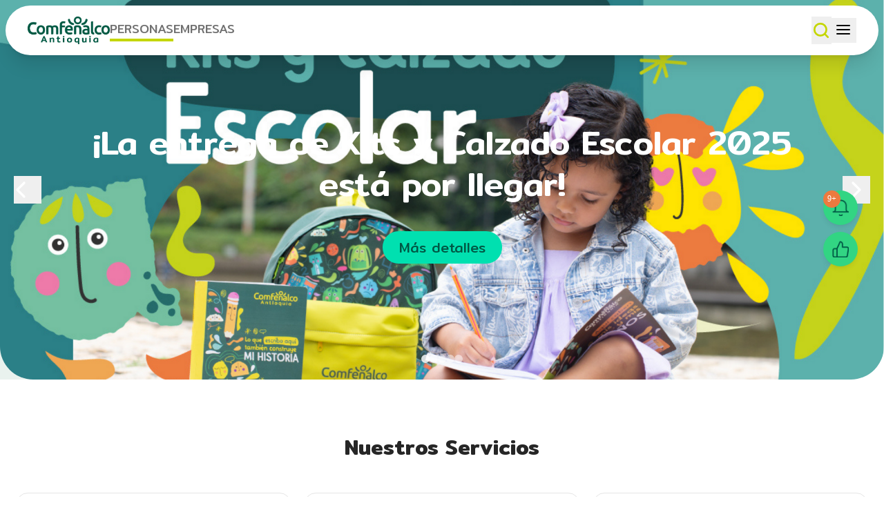

--- FILE ---
content_type: text/html; charset=UTF-8
request_url: https://www.comfenalcoantioquia.com.co/personas/!ut/p/z0/04_Sj9CPykssy0xPLMnMz0vMAfIjo8zi3T0NzQwNDYwC_F18LQzMQtz8DUM9A7ycQ8z0C7IdFQEBFK-R/
body_size: 24162
content:
<!DOCTYPE html>
<html lang="en">
  <head>
    <meta
      name="viewport"
      content="width=device-width, initial-scale=1, maximum-scale=1, minimum-scale=1"
    />
    <meta http-equiv="X-UA-Compatible" content="IE=Edge" />

    <link rel="stylesheet" href="/contenthandler/!ut/p/digest!AhGks28HqDCd2i-EfAEb1g/sp/mashup:ra:collection?soffset=0&amp;eoffset=17&amp;themeID=ZJ_GI161102PGO2F06B8NFB7G2Q87&amp;locale=en&amp;mime-type=text%2Fcss&amp;lm=1762530616011&amp;entry=wp_toolbar_common__0.0%3Ahead_css&amp;entry=wp_dialog_css__0.0%3Ahead_css&amp;entry=wp_toolbar_logo__0.0%3Ahead_css&amp;entry=wp_theme_portal_edit_85__0.0%3Ahead_css&amp;entry=wp_theme_portal_85__0.0%3Ahead_css&amp;entry=wp_portlet_css__0.0%3Ahead_css&amp;entry=wp_toolbar_common_actionbar__0.0%3Ahead_css&amp;entry=wp_simple_contextmenu_css__0.0%3Ahead_css&amp;entry=wp_toolbar_actionbar__0.0%3Ahead_css&amp;entry=wp_ic4_wai_resources__0.0%3Ahead_css&amp;entry=wp_toolbar_sitepreview__0.0%3Ahead_css&amp;entry=wp_toolbar_moremenu__0.0%3Ahead_css&amp;entry=wp_status_bar__0.0%3Ahead_css&amp;entry=wp_toolbar_projectmenu__0.0%3Ahead_css&amp;entry=wp_analytics_aggregator__0.0%3Ahead_css&amp;entry=wp_oob_sample_styles__0.0%3Ahead_css" type="text/css"/><link rel="alternate" id="head_css_deferred" href="/contenthandler/!ut/p/digest!AhGks28HqDCd2i-EfAEb1g/sp/mashup:ra:collection?soffset=0&amp;eoffset=7&amp;themeID=ZJ_GI161102PGO2F06B8NFB7G2Q87&amp;locale=en&amp;mime-type=text%2Fcss&amp;lm=1762530611695&amp;entry=wp_contextmenu_css__0.0%3Ahead_css&amp;entry=wp_federated_documents_picker__0.0%3Ahead_css&amp;entry=wp_analytics_tags__0.0%3Ahead_css&amp;entry=wp_dnd_css__0.0%3Ahead_css&amp;entry=wcm_inplaceEdit__0.0%3Ahead_css&amp;entry=wp_content_targeting_cam__0.0%3Ahead_css&amp;deferred=true"/><script type="text/javascript">var djConfig={"baseUrl":"/portal_dojo/v1.9/dojo/","locale":"en","isDebug":false,"debugAtAllCosts":false,"parseOnLoad":false,"afterOnLoad":false,"has":{"dojo-bidi":true},"modulePaths":{"com":"/themeModules/js/com","ibm":"/themeModules/js/ibm","pagebuilder":"/themeModules/modules/pagebuilder/js","portalclient":"/themeModules/modules/portalclient/js","asa":"/themeModules/modules/asa/js","contentmapping":"/themeModules/modules/contentmapping/js","federation":"/themeModules/modules/federation/js"}};djConfig.locale=djConfig.locale.replace(/_/g, "-").replace(/iw/, "he").toLowerCase();(function(){if (typeof(wpModules) == 'undefined') wpModules = {}; if (typeof(wpModules.state) == 'undefined') wpModules.state = {}; if (typeof(wpModules.state.page) == 'undefined') wpModules.state.page = {};wpModules.state.page._initial=[{"nsuri":"http://www.ibm.com/xmlns/prod/websphere/portal/publicparams","name":"selection","value":["Z6_GI161102PODM806TFO1UIPJCT6"]},{"nsuri":"http://www.ibm.com/xmlns/prod/websphere/portal/publicparams","name":"labelMappings","value":["Z6_GI161102PODM806TFO1UIPJCT6","Z6_000000000000000000000000A0"]},{"nsuri":"http://www.ibm.com/xmlns/prod/websphere/portal/publicparams","name":"expansions","value":["Z6_000000000000000000000000A0"]}];wpModules.state.page.selectionPath=['Z6_000000000000000000000000A0','Z6_GI161102PODM806TFO1UIPJCT6'];wpModules.state.page.supportsEditMode=true;wpModules.state.page.supportsToolbar=true;wpModules.state.page.path='';wpModules.state.page.protectedPath='/myportal';wpModules.state.page.publicPath='';})();</script><script type="text/javascript" src="/contenthandler/!ut/p/digest!AhGks28HqDCd2i-EfAEb1g/mashup/ra:collection?themeID=ZJ_GI161102PGO2F06B8NFB7G2Q87&amp;locale=en&amp;mime-type=text%2Fjavascript&amp;lm=1762530607305&amp;entry=wp_client_main__0.0%3Ahead_js&amp;entry=wp_client_ext__0.0%3Ahead_js&amp;entry=wp_client_logging__0.0%3Ahead_js&amp;entry=wp_client_tracing__0.0%3Ahead_js&amp;entry=wp_modules__0.0%3Ahead_js&amp;entry=wp_photon_dom__0.0%3Ahead_js&amp;entry=wp_toolbar_common__0.0%3Ahead_js&amp;entry=wp_dialog_util__0.0%3Ahead_js&amp;entry=wp_dialog_draggable__0.0%3Ahead_js&amp;entry=wp_dialog_main__0.0%3Ahead_js&amp;entry=wp_a11y__0.0%3Ahead_js&amp;entry=wp_state_page__0.0%3Ahead_js&amp;entry=wp_theme_portal_85__0.0%3Ahead_js&amp;entry=wp_theme_utils__0.0%3Ahead_js&amp;entry=wp_toolbar_viewframe_validator__0.0%3Ahead_js&amp;entry=wp_analytics_aggregator__0.0%3Ahead_js"></script><link rel="alternate" id="head_js_deferred" href="/contenthandler/!ut/p/digest!Oz0DwGGQk5RSzfLavfzTxw/mashup/ra:collection?themeID=ZJ_GI161102PGO2F06B8NFB7G2Q87&amp;locale=en&amp;mime-type=text%2Fjavascript&amp;lm=1741988290000&amp;entry=dojo_19__0.0%3Ahead_js&amp;entry=dojo_app_19__0.0%3Ahead_js&amp;entry=dojo_fx_19__0.0%3Ahead_js&amp;entry=dojo_dom_19__0.0%3Ahead_js&amp;entry=dojo_dnd_basic_19__0.0%3Ahead_js&amp;entry=dojo_data_19__0.0%3Ahead_js&amp;entry=dojo_selector_lite_19__0.0%3Ahead_js&amp;entry=dijit_19__0.0%3Ahead_js&amp;entry=dojo_dnd_ext_19__0.0%3Ahead_js&amp;entry=dijit_layout_basic_19__0.0%3Ahead_js&amp;entry=dojox_layout_basic_19__0.0%3Ahead_js&amp;entry=dijit_menu_19__0.0%3Ahead_js&amp;entry=dojo_fmt_19__0.0%3Ahead_js&amp;entry=dijit_tree_19__0.0%3Ahead_js&amp;entry=wp_dnd_namespace__0.0%3Ahead_js&amp;entry=wp_dnd_source__0.0%3Ahead_js&amp;entry=dijit_layout_ext_19__0.0%3Ahead_js&amp;entry=dijit_form_19__0.0%3Ahead_js&amp;entry=wp_client_selector__0.0%3Ahead_js&amp;entry=wp_client_dnd__0.0%3Ahead_js&amp;entry=wp_contextmenu_js__0.0%3Ahead_js&amp;entry=wp_dnd_target__0.0%3Ahead_js&amp;entry=wp_dnd_util__0.0%3Ahead_js&amp;entry=wcm_inplaceEdit__0.0%3Ahead_js&amp;deferred=true"/><link id="a5Ln.vxrG77" rel="alternate" href="https://www.comfenalcoantioquia.com.co/personas/!ut/p/z0/04_Sj9CPykssy0xPLMnMz0vMAfIjo8zi3T0NzQwNDYwC_F18LQzMQtz8DUM9A7ycQ8z0C7IdFQEBFK-R/"><script type="text/javascript">(function() {
	var element = document.getElementById("a5Ln.vxrG77");
	if (element) {
		wpModules.theme.WindowUtils.baseURL.resolve(element.href);
	}
}());</script><style id="layout-wstate-styles"></style><base href="https://www.comfenalcoantioquia.com.co/personas/!ut/p/z0/04_Sj9CPykssy0xPLMnMz0vMAfIjo8zi3T0NzQwNDYwC_F18LQzMQtz8DUM9A7ycQ8z0C7IdFQEBFK-R/">
<title>NewComfenalcoTest</title>


<link id="com.ibm.lotus.NavStateUrl" rel="alternate" href="/personas/!ut/p/z0/04_Sj9CPykssy0xPLMnMz0vMAfIjo8zi3T0NzQwNDYwC_F18LQzMQtz8DUM9A7ycQ8z0C7IdFQEBFK-R/" />


<link href="/contenthandler/!ut/p/digest!2hlJLsoNV8d22Zt8lozr1w/dav/fs-type1/themes/Comfenalco20252/images/favicon.ico" rel="shortcut icon" type="image/x-icon" />
<!-- Preconexión a fuentes externas -->
    <link rel="preconnect" href="https://fonts.googleapis.com" />
    <link rel="preconnect" href="https://fonts.gstatic.com" crossorigin />

    <!-- Fonts optimizadas -->
    <link
      href="https://fonts.googleapis.com/css2?family=Mitr:wght@300;400;500;600;700&family=Catamaran:wght@300;400;500;600;700&display=swap"
      rel="stylesheet"
    />

    <!-- CSS -->
    <link
      rel="stylesheet"
      href="/contenthandler/dav/fs-type1/themes/Comfenalco20252/css/main.css"
    />

    <!-- JS asincrónico -->
    <script
      defer
      type="module"
      src="/contenthandler/dav/fs-type1/themes/Comfenalco20252/js/theme-comfenalco.js"
    ></script>
        
<script>
  document.addEventListener("DOMContentLoaded", () => {
    document
      .querySelectorAll(".wpthemeControl")
      .forEach((el) => el.classList.remove("wpthemeControl"));
  });
</script>

    
   <style>
    a,
    a:active,
    a:hover,
    a:focus {
      color: inherit !important;
      text-decoration: none;
    }
     

     
     .wpthemeInner {
  display: none !important;
}


    table.layoutRow,
    table.layoutColumn {
      border-collapse: collapse;
      width: 100% !important;
      max-width: 100% !important;
      table-layout: fixed;
    }

    table.layoutRow td,
    table.layoutColumn td {
      padding: 0 !important;
      margin: 0 !important;
      vertical-align: top;
    }
  </style>
    
	<link rel="icon" type="image/x-icon" href="/contenthandler/dav/fs-type1/themes/Comfenalco2025/images/favicon.ico" />
  </head>
  <body>
   
      <header class="top fixed z-50 w-full p-2">
  <div
    class="mx-auto flex items-center justify-between rounded-full bg-white px-4 py-4 shadow-xl xl:px-8 2xl:max-w-[90vw]"
  >
    <div id="logo-comfenalco" class="flex items-center justify-center gap-6">
  <!-- Logo -->
  <img
    src="/contenthandler/dav/fs-type1/themes/Comfenalco20252/images/theme/logo.png"
    alt="Logo Comfenalco"
    class="h-10 object-contain"
  />

  <!-- Navegación -->
  <nav class="font-mitr text-muted hidden gap-4 text-lg xl:flex 2xl:text-xl">
    <ul class="flex items-center gap-4">
      <li class="hover:text-secondary/80 flex items-center py-1">
        <a
          href="/personas"
          id="btn-personas"
          class="text-inherit border-b-4 border-transparent transition-colors duration-200 aria-[current=page]:border-accent"
        >
          PERSONAS
        </a>
      </li>
      <li class="hover:text-secondary/80 flex items-center py-1">
        <a
          href="/empresas"
          id="btn-empresas"
          class="text-inherit border-b-4 border-transparent transition-colors duration-200 aria-[current=page]:border-accent"
        >
          EMPRESAS
        </a>
      </li>
    </ul>
  </nav>
  </div>

    <div class="hidden items-center justify-end gap-2 2xl:flex">
      <div id="nav-container" class="flex items-center gap-2">
        <!-- Enlaces -->
       <nav
              class="font-mitr text-muted text-lg 2xl:text-xl"
              aria-label="Navegación secundaria"
            >
              <ul class="flex items-center gap-1">
                <li
                  class="hover:text-secondary rounded-xl px-2 py-2 transition hover:bg-neutral-100"
                >
                  <a 
                     href="/personas/sedes" 
                     rel="noopener noreferrer"
                     target="_blank"
                     >Sedes</a>
                </li>
                <li
                  class="hover:text-secondary rounded-xl px-2 py-2 transition hover:bg-neutral-100"
                >
                  <a 
                    href="/personas/noticias" 
					rel="noopener noreferrer"
                    target="_blank"
                     >Noticias</a>
                </li>
                <li
                  class="hover:text-secondary rounded-xl px-2 py-2 transition hover:bg-neutral-100"
                >
                  <a
                    href="https://tienda.comfenalcoantioquia.com.co/"
                    rel="noopener noreferrer"
                    target="_blank"
                    >Tienda</a
                  >
                </li>
                <li
                  class="hover:text-secondary rounded-xl px-2 py-2 transition hover:bg-neutral-100"
                >
                  <a
                    href="https://viajes.comfenalcoantioquia.com.co/"
                    rel="noopener noreferrer"
                    target="_blank"
                    >Viajes</a
                  >
                </li>
                <li
                  class="hover:text-secondary rounded-xl px-2 py-2 transition hover:bg-neutral-100"
                >
                  <a
                    href="https://www.matriculascomfenalcoantioquia.com.co/"
                    rel="noopener noreferrer"
                    target="_blank"
                    >Matrículas</a
                  >
                </li>
                <li
                  class="hover:text-secondary rounded-xl px-2 py-2 transition hover:bg-neutral-100"
                >
                  <a
                    id="servicios-link-desktop"
                    href="#"
					rel="noopener noreferrer"
                    target="_blank"
                    >Servicios en línea</a
                  >
                </li>
              </ul>
            </nav>

        <!-- Accesibilidad -->
        <div
          class="font-mitr text-muted flex items-center gap-3 text-lg 2xl:text-xl"
          role="group"
          aria-label="Controles de accesibilidad"
        >
          <span class="bg-secondary/40 h-5 w-px"></span>
          <div class="flex gap-2" aria-label="Tamaño de fuente">
            <button
              id="aumentar-texto"
              aria-label="Aumentar tamaño de texto"
              class="hover:text-secondary transition-colors duration-300"
            >
              A+
            </button>
            <button
              id="disminuir-texto"
              aria-label="Reducir tamaño de texto"
              class="hover:text-secondary transition-colors duration-300"
            >
              a-
            </button>
          </div>

          <span class="bg-secondary/40 h-5 w-px"></span>
          <div class="flex gap-4" aria-label="Selector de tema">
            <button
              id="tema-normal"
              aria-label="Tema por defecto"
              class="h-4 w-4 rounded-full bg-gray-400 transition-transform duration-300 ease-out hover:scale-110 active:scale-95"
            ></button>

            <button
              id="tema-grises"
              aria-label="Tema escala de grises"
              class="h-4 w-4 rounded-full bg-gray-800 transition-transform duration-300 ease-out hover:scale-110 active:scale-95"
            ></button>
          </div>

          <span class="bg-secondary/40 h-5 w-px"></span>
        </div>
      </div>

      <!-- Buscador -->
      <form
            id="form-busqueda"
            class="relative flex items-center gap-2 transition-all duration-300 ease-in-out"
          >
            <!-- Campo de búsqueda -->
            <input
              id="input-busqueda"
              type="text"
              name="q"
              placeholder="Realizar una nueva búsqueda"
              class="border-accent font-mitr hidden h-11 w-[800px] origin-right scale-x-0 border-b-2 px-3 opacity-0 transition-all duration-300 ease-in-out focus:ring-0 focus:outline-none"
            />

            <!-- Botón limpiar -->
            <button
              type="button"
              id="boton-limpiar"
              aria-label="Limpiar búsqueda"
              class="text-accent absolute right-14 hidden transition-opacity duration-200"
            >
              <svg
                xmlns="http://www.w3.org/2000/svg"
                width="22"
                height="22"
                viewBox="0 0 24 24"
                fill="none"
                stroke="currentColor"
                stroke-width="2.5"
                stroke-linecap="round"
                stroke-linejoin="round"
                class="lucide lucide-x"
              >
                <path d="M18 6 6 18" />
                <path d="m6 6 12 12" />
              </svg>
            </button>

            <!-- Botón toggle / buscar -->
            <button
              type="button"
              id="boton-buscar"
              aria-label="Abrir buscador"
              class="text-accent flex h-10 w-10 items-center justify-center transition-colors duration-200"
            >
              <svg
                id="icono-buscar"
                xmlns="http://www.w3.org/2000/svg"
                width="30"
                height="30"
                viewBox="0 0 24 24"
                fill="none"
                stroke="currentColor"
                stroke-width="2.5"
                stroke-linecap="round"
                stroke-linejoin="round"
                class="lucide lucide-search"
              >
                <circle cx="11" cy="11" r="8" />
                <path d="m21 21-4.34-4.34" />
              </svg>
            </button>
          </form>
    </div>

    <!-- Mobile: Buscador + menú hamburguesa -->
    <div class="flex flex-1 items-center justify-end gap-3 2xl:hidden">
      <!-- Contenedor buscador -->
          <div
            id="contenedor-busqueda-movil"
            class="relative flex w-32 items-center overflow-hidden transition-[width] duration-300 ease-in-out"
          >
            <!-- Campo de búsqueda -->
            <input
              id="input-busqueda-movil"
              type="text"
              placeholder="Realizar una nueva búsqueda"
              class="border-accent font-mitr h-10 w-full origin-right scale-x-0 border-b-2 px-2 opacity-0 transition-all duration-300 ease-in-out focus:outline-none"
            />

            <!-- Botón limpiar -->
            <button
              type="button"
              id="boton-limpiar-movil"
              aria-label="Limpiar búsqueda"
              class="text-accent absolute right-10 hidden transition-opacity duration-200"
            >
              <svg
                xmlns="http://www.w3.org/2000/svg"
                width="20"
                height="20"
                viewBox="0 0 24 24"
                fill="none"
                stroke="currentColor"
                stroke-width="2.5"
                stroke-linecap="round"
                stroke-linejoin="round"
                class="lucide lucide-x"
              >
                <path d="M18 6 6 18" />
                <path d="m6 6 12 12" />
              </svg>
            </button>

            <!-- Botón lupa -->
            <button
              type="button"
              id="boton-buscar-movil"
              aria-label="Buscar"
              class="text-accent flex h-10 w-10 items-center justify-center transition-colors duration-200"
            >
              <svg
                xmlns="http://www.w3.org/2000/svg"
                width="26"
                height="26"
                viewBox="0 0 24 24"
                fill="none"
                stroke="currentColor"
                stroke-width="2.5"
                stroke-linecap="round"
                stroke-linejoin="round"
                class="lucide lucide-search"
              >
                <circle cx="11" cy="11" r="8" />
                <path d="m21 21-4.34-4.34" />
              </svg>
            </button>
          </div>

      <!-- Botón menú hamburguesa -->
      <button
        id="menu-toggle"
        aria-label="Abrir menú móvil"
        class="flex h-9 w-9 items-center justify-center transition-transform duration-300"
      >
        <svg
          xmlns="http://www.w3.org/2000/svg"
          width="26"
          height="26"
          fill="none"
          stroke="currentColor"
          stroke-width="2"
          stroke-linecap="round"
          stroke-linejoin="round"
          class="lucide lucide-align-justify"
        >
          <path d="M3 6h18M3 12h18M3 18h18" />
        </svg>
      </button>
    </div>
  </div>

  <!-- Menú desplegable móvil -->
  <nav
    id="menu-movil"
    class="text-muted z-10 m-2 hidden origin-top scale-y-0 transform flex-col rounded-2xl bg-white p-6 text-sm opacity-0 shadow-lg transition-all duration-200 ease-in-out 2xl:hidden"
    aria-label="Menú de navegación móvil"
  >
    <!-- Enlaces -->
    <ul class="flex flex-col gap-3 font-semibold">
      <li class="xl:hidden text-secondary">
        <a
          href="/personas"
          class="hover:bg-accent/20 block rounded-md p-2 transition"
          >PERSONAS</a
        >
      </li>
      <li class="xl:hidden text-secondary">
        <a
          href="/empresas"
          class="hover:bg-accent/20 block rounded-md p-2 transition"
          >EMPRESAS</a
        >
      </li>
      <li>
        <a
          href="/personas/sedes"
          class="hover:bg-accent/20 block rounded-md p-2 transition"
          rel="noopener noreferrer"
          target="_blank"
          >Sedes</a
        >
      </li>
      <li>
        <a
          href="/personas/noticias"
          class="hover:bg-accent/20 block rounded-md p-2 transition"
          >Noticias</a
        >
      </li>
      <li>
        <a
          href="https://tienda.comfenalcoantioquia.com.co/"
          class="hover:bg-accent/20 block rounded-md p-2 transition"
          rel="noopener noreferrer"
          target="_blank"
          >Tienda</a
        >
      </li>
      <li>
        <a
          href="https://viajes.comfenalcoantioquia.com.co/"
          class="hover:bg-accent/20 block rounded-md p-2 transition"
          rel="noopener noreferrer"
          target="_blank"
          >Viajes</a
        >
      </li>
      <li>
        <a
          href="https://www.matriculascomfenalcoantioquia.com.co/"
          class="hover:bg-accent/20 block rounded-md p-2 transition"
          rel="noopener noreferrer"
          target="_blank"
          >Matrículas</a
        >
      </li>
       <li>
          <a
            id="servicios-link-mobile"
            href="https://serviciosenlineaempresas.comfenalcoantioquia.com.co/"
            class="hover:bg-accent/20 block rounded-md p-2 transition"
            rel="noopener noreferrer"
          	target="_blank"
          >
            Servicios en línea
          </a>
        </li>
    </ul>

    <hr class="my-4 border-t border-neutral-200" />

    <!-- Accesibilidad móvil -->
    <div class="flex flex-col gap-4" role="group" aria-label="Accesibilidad">
      <div class="flex items-center justify-between">
        <span class="text-sm font-semibold text-gray-700">Tamaño de texto</span>
        <div class="flex gap-2 text-lg">
          <button
            id="aumentar-texto-mobile"
            class="text-secondary hover:text-accent font-bold transition"
            aria-label="Aumentar texto"
          >
            A+
          </button>
          <button
            id="disminuir-texto-mobile"
            class="text-secondary hover:text-accent font-bold transition"
            aria-label="Reducir texto"
          >
            a-
          </button>
        </div>
      </div>

      <div class="flex items-center justify-between">
        <span class="text-sm font-semibold text-gray-700">Colores</span>
        <div class="flex gap-2">
          <button
            id="tema-normal-mobile"
            class="h-5 w-5 rounded-full bg-gray-300 transition hover:scale-110"
            aria-label="Tema por defecto"
          ></button>
          <button
            id="tema-grises-mobile"
            class="h-5 w-5 rounded-full bg-gray-800 transition hover:scale-110"
            aria-label="Tema escala de grises"
          ></button>
        </div>
      </div>
    </div>
  </nav>

  <!-- Mega menú Personas -->
      <div
        id="menu-personas"
        class="font-catamaran absolute top-full left-1/2 hidden w-[95vw] -translate-x-1/2 rounded-2xl bg-white p-8 shadow-2xl transition-all duration-300 2xl:w-[90vw]"
      >
        <div
          class="grid [grid-auto-flow:dense] auto-rows-min grid-cols-5 gap-8 text-gray-700"
        >
          <!-- Afiliaciones -->
          <div>
            <h4
              class="text-secondary flex items-center gap-2 py-2 leading-none font-bold uppercase"
            >
              <img
                src="/contenthandler/dav/fs-type1/themes/Comfenalco20252/images/contenidos-items/Afiliaciones.svg"
                alt="Ícono de afiliaciones"
                class="h-5 w-5 object-contain"
              />
              <span>Afiliaciones</span>
            </h4>
            <ul class="ml-2 space-y-1">
              <li class="hover:text-secondary/60">
                <a
                  href="https://www.comfenalcoantioquia.com.co/personas/servicios/subsidios/afiliate-con-nosotros"
                  class="hover:underline"
                  >Trabajadores dependientes y beneficiarios</a
                >
              </li>
              <li class="hover:text-secondary/60">
                <a
                  href="https://www.comfenalcoantioquia.com.co/personas/servicios/subsidios/afiliate-con-nosotros"
                  class="hover:underline"
                  >Independientes</a
                >
              </li>
              <li class="hover:text-secondary/60">
                <a
                  href="https://www.comfenalcoantioquia.com.co/personas/servicios/subsidios/afiliate-con-nosotros"
                  class="hover:underline"
                  >Pensionados</a
                >
              </li>
              <li class="hover:text-secondary/60">
                <a
                  href="https://www.comfenalcoantioquia.com.co/personas/servicios/subsidios/afiliate-con-nosotros"
                  class="hover:underline"
                  >Veteranos de la fuerza pública</a
                >
              </li>
            </ul>
          </div>

          <!-- Disfrute -->
          <div>
            <h4
              class="text-secondary flex items-center gap-2 py-2 leading-none font-bold uppercase"
            >
              <img
                src="/contenthandler/dav/fs-type1/themes/Comfenalco20252/images/contenidos-items/Recreacion.svg"
                alt="Ícono de disfrute"
                class="h-5 w-5 object-contain"
              />
              <span>Disfrute</span>
            </h4>
            <ul class="ml-2 space-y-1">
              <li class="hover:text-secondary/60">
                <a
                  href="https://www.comfenalcoantioquia.com.co/personas/servicios/hoteles-viajes/hoteles-comfenalco"
                  class="hover:underline"
                  >Hoteles</a
                >
              </li>
              <li class="hover:text-secondary/60">
                <a
                  href="https://www.comfenalcoantioquia.com.co/personas/servicios/recreacion/clubes-parques"
                  class="hover:underline"
                  >Parques</a
                >
              </li>
              <li class="hover:text-secondary/60">
                <a
                  href="https://www.comfenalcoantioquia.com.co/personas/servicios/bienestar-personal-familiar/servicios-culturales"
                  class="hover:underline"
                  >Servicios culturales</a
                >
              </li>
            </ul>
          </div>

          <!-- Salud física y mental  -->
          <div>
            <h4
              class="text-secondary flex items-center gap-2 py-2 leading-none font-bold uppercase"
            >
              <img
                src="/contenthandler/dav/fs-type1/themes/Comfenalco20252/images/contenidos-items/Privilegios.svg"
                alt="Ícono de disfrute"
                class="h-5 w-5 object-contain"
              />
              <span>Salud física y mental</span>
            </h4>
            <ul class="ml-2 space-y-1">
              <li class="hover:text-secondary/60">
                <a
                  href="https://www.comfenalcoantioquia.com.co/personas/servicios/bienestar-personal-familiar/vacunacion"
                  class="hover:underline"
                  >Vacunación</a
                >
              </li>
              <li class="hover:text-secondary/60">
                <a
                  href="https://www.comfenalcoantioquia.com.co/personas/servicios/bienestar-personal-familiar/programas-adulto-mayor"
                  class="hover:underline"
                  >Adultos + Activos</a
                >
              </li>
              <li class="hover:text-secondary/60">
                <a
                  href="https://www.comfenalcoantioquia.com.co/personas/servicios/bienestar-personal-familiar/salud-mental-bienestar-emocional"
                  class="hover:underline"
                  >SPA de Salud Mental</a
                >
              </li>
              <li class="hover:text-secondary/60">
                <a
                  href="https://www.comfenalcoantioquia.com.co/personas/servicios/recreacion/gimnasios"
                  class="hover:underline"
                  >Gimnasios</a
                >
              </li>
            </ul>
          </div>

          <!-- Vivienda -->
          <div>
            <h4
              class="text-secondary flex items-center gap-2 py-2 leading-none font-bold uppercase"
            >
              <img
                 src="/contenthandler/dav/fs-type1/themes/Comfenalco20252/images/contenidos-items/Vivienda.svg"
                alt="Ícono de vivienda"
                class="h-5 w-5 object-contain"
              />
              <span>Vivienda</span>
            </h4>
            <ul class="ml-2 space-y-1">
              <li class="hover:text-secondary/60">
                <a
                  href="https://www.comfenalcoantioquia.com.co/personas/servicios/vivienda"
                  class="hover:underline"
                  >Vivienda para tí</a
                >
              </li>
              <li class="hover:text-secondary/60">
                <a
                  href="https://www.comfenalcoantioquia.com.co/personas/servicios/vivienda/proyectos-propios/"
                  class="hover:underline"
                  >Proyectos de vivienda</a
                >
              </li>
              <li class="hover:text-secondary/60">
                <a
                  href="https://www.comfenalcoantioquia.com.co/personas/servicios/subsidios/vivienda"
                  class="hover:underline"
                  >Subsidio de vivienda</a
                >
              </li>
            </ul>
          </div>

          <!-- Servicios Financieros (dos filas) -->
          <div class="row-span-2">
            <h4
              class="text-secondary flex items-center gap-2 py-2 leading-none font-bold uppercase"
            >
              <img
                src="/contenthandler/dav/fs-type1/themes/Comfenalco20252/images/contenidos-items/Credito.svg"
                alt="Ícono de servicios financieros"
                class="h-5 w-5 object-contain"
              />
              <span>Servicios financieros</span>
            </h4>
            <ul class="ml-2 space-y-1">
              <li class="hover:text-secondary/60">
                <a
                  href="https://www.comfenalcoantioquia.com.co/personas/servicios/creditos"
                  class="hover:underline"
                  >Créditos</a
                >
              </li>
              <li class="hover:text-secondary/60">
                <a
                  href="https://www.comfenalcoantioquia.com.co/personas/servicios/creditos/libre-inversion"
                  class="hover:underline"
                  >Crédito multipropósito</a
                >
              </li>
              <li class="hover:text-secondary/60">
                <a
                  href="https://www.comfenalcoantioquia.com.co/personas/servicios/creditos/libre-inversion-cuota-monetaria"
                  class="hover:underline"
                  >Créditosubsidio</a
                >
              </li>
              <li class="hover:text-secondary/60">
                <a
                  href="https://www.comfenalcoantioquia.com.co/personas/servicios/creditos/automatico"
                  class="hover:underline"
                  >Crédito automático</a
                >
              </li>
              <li class="hover:text-secondary/60">
                <a
                  href="https://www.comfenalcoantioquia.com.co/personas/servicios/creditos/educativo"
                  class="hover:underline"
                  >Crédito educativo</a
                >
              </li>
              <li class="hover:text-secondary/60">
                <a
                  href="https://www.comfenalcoantioquia.com.co/personas/servicios/creditos/compra-cartera"
                  class="hover:underline"
                  >Compra de cartera</a
                >
              </li>
              <li class="hover:text-secondary/60">
                <a
                  href="https://www.comfenalcoantioquia.com.co/personas/servicios/creditos/hipotecario"
                  class="hover:underline"
                  >Crédito de vivienda</a
                >
              </li>
              <li class="hover:text-secondary/60">
                <a
                  href="https://www.comfenalcoantioquia.com.co/personas/servicios/creditos/turismo"
                  class="hover:underline"
                  >Crédito de turismo</a
                >
              </li>
              <li class="hover:text-secondary/60">
                <a
                  href="https://www.comfenalcoantioquia.com.co/personas/servicios/creditos/mejoras"
                  class="hover:underline"
                  >Crédito de mejoras</a
                >
              </li>
              <li class="hover:text-secondary/60">
                <a
                  href="https://comfenalcoantioquia.com.co/personas/servicios/creditos/servicios-de-ahorro"
                  class="hover:underline"
                  >Servicio de ahorro</a
                >
              </li>
              <li class="hover:text-secondary/60">
                <a
                  href="https://comfenalcoantioquia.com.co/personas/servicios/creditos/asistencia-medica-y-veterinaria"
                  class="hover:underline"
                  >Asistencia médica y veterinaria</a
                >
              </li>
            </ul>
          </div>

          <!-- Educación -->
          <div class="row-span-2">
            <h4
              class="text-secondary flex items-center gap-2 py-2 leading-none font-bold uppercase"
            >
              <img
                src="/contenthandler/dav/fs-type1/themes/Comfenalco20252/images/contenidos-items/Matriculate.svg"
                alt="Ícono de educación"
                class="h-5 w-5 object-contain"
              />
              <span>Educación</span>
            </h4>
            <ul class="ml-2 space-y-1">
              <li class="hover:text-secondary/60">
                <a
                  href="https://www.comfenalcoantioquia.com.co/personas/servicios/formacion-y-bibliotecas/estudia-primaria-bachillerato-clei"
                  class="hover:underline"
                  >Escuela de belleza</a
                >
              </li>
              <li class="hover:text-secondary/60">
                <a
                  href="https://www.comfenalcoantioquia.com.co/personas/servicios/formacion-y-bibliotecas/estudia-primaria-bachillerato-clei"
                  class="hover:underline"
                  >Escuela de innovación y tecnología</a
                >
              </li>
              <li class="hover:text-secondary/60">
                <a
                  href="https://www.comfenalcoantioquia.com.co/personas/servicios/formacion-y-bibliotecas/estudia-primaria-bachillerato-clei"
                  class="hover:underline"
                  >Escuela de gastronomía</a
                >
              </li>
              <li class="hover:text-secondary/60">
                <a
                  href="https://www.comfenalcoantioquia.com.co/personas/servicios/formacion-y-bibliotecas/estudia-primaria-bachillerato-clei"
                  class="hover:underline"
                  >Escuela de turismo</a
                >
              </li>
              <li class="hover:text-secondary/60">
                <a
                  href="https://www.comfenalcoantioquia.com.co/personas/servicios/formacion-y-bibliotecas/estudia-primaria-bachillerato-clei"
                  class="hover:underline"
                  >Escuela de oficios</a
                >
              </li>
              <li class="hover:text-secondary/60">
                <a
                  href="https://www.comfenalcoantioquia.com.co/personas/servicios/formacion-y-bibliotecas/estudia-primaria-bachillerato-clei"
                  class="hover:underline"
                  >Escuela de lenguas extranjeras</a
                >
              </li>
              <li class="hover:text-secondary/60">
                <a
                  href="https://www.comfenalcoantioquia.com.co/personas/servicios/formacion-y-bibliotecas/estudia-primaria-bachillerato-clei"
                  class="hover:underline"
                  >Técnicas laborales</a
                >
              </li>
            </ul>
          </div>

          <!-- Subsidios -->
          <div>
            <h4
              class="text-secondary flex items-center gap-2 py-2 leading-none font-bold uppercase"
            >
              <img
               src="/contenthandler/dav/fs-type1/themes/Comfenalco20252/images/contenidos-items/Subsidios.svg"
                alt="Ícono de subsidios"
                class="h-5 w-5 object-contain"
              />
              <span>Subsidios</span>
            </h4>
            <ul class="ml-2 space-y-1">
              <li class="hover:text-secondary/60">
                <a
                  href="https://www.comfenalcoantioquia.com.co/personas/servicios/subsidios"
                  class="hover:underline"
                  >Subsidios</a
                >
              </li>
              <li class="hover:text-secondary/60">
                <a
                  href="https://www.comfenalcoantioquia.com.co/personas/noticias/pasos-subsidio-desempleo"
                  class="hover:underline"
                  >Subsidio al desempleo</a
                >
              </li>
              <li class="hover:text-secondary/60">
                <a
                  href="https://www.comfenalcoantioquia.com.co/personas/servicios/subsidios/familiar"
                  class="hover:underline"
                  >Subsidio familiar</a
                >
              </li>
              <li class="hover:text-secondary/60">
                <a
                  href="https://www.comfenalcoantioquia.com.co/personas/servicios/subsidios/educativos"
                  class="hover:underline"
                  >Subsidios educativos</a
                >
              </li>
              <li class="hover:text-secondary/60">
                <a
                  href="https://www.comfenalcoantioquia.com.co/personas/servicios/subsidios/vivienda"
                  class="hover:underline"
                  >Subsidios de vivienda</a
                >
              </li>
            </ul>
          </div>

          <!-- Empleo y Emprendimiento -->
          <div>
            <h4
              class="text-secondary flex items-center gap-2 py-2 leading-none font-bold uppercase"
            >
              <img
                src="/contenthandler/dav/fs-type1/themes/Comfenalco20252/images/contenidos-items/AgenciaDeEmpleo.svg"
                alt="Ícono de empleo y emprendimiento"
                class="h-5 w-5 object-contain"
              />
              <span>Empleo y emprendimiento</span>
            </h4>
            <ul class="ml-2 space-y-1">
              <li class="hover:text-secondary/60">
                <a
                  href="https://www.comfenalcoantioquia.com.co/personas/servicios/agencia-de-empleo"
                  class="hover:underline"
                  >Agencia de empleo</a
                >
              </li>
              <li class="hover:text-secondary/60">
                <a
                  href="https://www.comfenalcoantioquia.com.co/personas/servicios/agencia-de-empleo/ofertas"
                  class="hover:underline"
                  >Ofertas de empleo</a
                >
              </li>
              <li class="hover:text-secondary/60">
                <a
                  href="https://www.comfenalcoantioquia.com.co/personas/servicios/agencia-de-empleo/premios-inclusion"
                  class="hover:underline"
                  >Premios Inclusión</a
                >
              </li>
              <li class="hover:text-secondary/60">
                <a
                  href="https://www.comfenalcoantioquia.com.co/personas/servicios/agencia-de-empleo/feria-virtual-empleo/bpo-de-empleo/"
                  class="hover:underline"
                  >BPO</a
                >
              </li>
              <li class="hover:text-secondary/60">
                <a
                  href="https://www.comfenalcoantioquia.com.co/personas/servicios/agencia-de-empleo/cursos-diplomados"
                  class="hover:underline"
                  >Cursos y diplomados sin costo</a
                >
              </li>
              <li class="hover:text-secondary/60">
                <a
                  href="https://www.comfenalcoantioquia.com.co/personas/noticias/pasos-subsidio-desempleo/"
                  class="hover:underline"
                  >Subsidio al desempleo</a
                >
              </li>
              <li class="hover:text-secondary/60">
                <a
                  href="https://www.comfenalcoantioquia.com.co/personas/servicios/agencia-de-empleo/sedes-agencia-empleo/"
                  class="hover:underline"
                  >Nuestras sedes</a
                >
              </li>
            </ul>
          </div>

          <!-- Bibliotecas -->
          <div>
            <h4
              class="text-secondary flex items-center gap-2 py-2 leading-none font-bold uppercase"
            >
              <img
                src="/contenthandler/dav/fs-type1/themes/Comfenalco20252/images/contenidos-items/Bibliotecas.svg"
                alt="Ícono de bibliotecas"
                class="h-5 w-5 object-contain"
              />
              <span>Bibliotecas</span>
            </h4>
            <ul class="ml-2 space-y-1">
              <li class="hover:text-secondary/60">
                <a
                  href="https://www.comfenalcoantioquia.com.co/personas/servicios/formacion-y-bibliotecas/bibliotecas/"
                  class="hover:underline"
                  >Bibliotecas</a
                >
              </li>
              <li class="hover:text-secondary/60">
                <a
                  href="https://www.comfenalcoantioquia.com.co/personas/servicios/formacion-y-bibliotecas/bibliotecas/nuestras-bibliotecas-lista/"
                  class="hover:underline"
                  >Nuestras bibliotecas</a
                >
              </li>
              <li class="hover:text-secondary/60">
                <a
                  href="https://www.comfenalcoantioquia.com.co/personas/servicios/formacion-y-bibliotecas/bibliotecas/servicios-digitales/"
                  class="hover:underline"
                  >Servicios digitales</a
                >
              </li>
            </ul>
          </div>
        </div>
      </div>

  <!-- Mega menú Empresas -->
  <div
    id="menu-empresas"
    class="invisible absolute top-full left-1/2 hidden w-[90vw] -translate-x-1/2 rounded-2xl bg-white p-8 shadow-2xl transition-all duration-300"
  ></div>
</header>

    
    <section
  id="widgets-flotantes"
  style="bottom: 45%; position: fixed; right: 3%; z-index: 100"
>
  <!-- Notificaciones -->
  <div
    id="rp-token"
    class="rp-container"
    data-param="eyJ0eXAiOiJKV1QiLCJhbGciOiJIUzI1NiJ9.eyJwcm9kdWN0X2lkIjoxMTN9.6Zy-Ck9I0u6tBmBpMbn2k3Yb56HW6WCjetfmULCIYR8"
    lang="es"
    data-user-metadata=""
    style="
      background-image: url(/WPSPersonaStatic/wpstheme/assets/icon/bell.png);
      background-color: #32d583;
      background-position: center;
      background-repeat: no-repeat;
      background-size: 48%;
      border-radius: 25px;
      box-shadow: 0px 4px 8px -2px rgba(16, 24, 40, 0.1),
        0px 2px 4px -2px rgba(16, 24, 40, 0.06);
      cursor: pointer;
      height: 50px;
      margin-bottom: 10px;
      width: 50px;
    "
    title="Notificaciones"
  >
    <div
      class="releasepad-widget-btn animate__animated animate__shakeX"
      style="background: #ed7a3f"
    >
      <p class="releasepad-widget-numPost rp-p">1</p>
    </div>
  </div>

  <!-- Danos tu opinión -->
  <div
    class="likesComfenalco"
    style="
      background: #32d583;
      border-radius: 25px;
      box-shadow: 0px 4px 8px -2px rgba(16, 24, 40, 0.1),
        0px 2px 4px -2px rgba(16, 24, 40, 0.06);
      height: 50px;
      margin-bottom: 10px;
      position: static;
      width: 50px;
      display: flex;
      align-items: center;
      justify-content: center;
    "
  >
    <img
      src="/WPSPersonaStatic/wpstheme/assets/icon/thumbs-up.png"
      class="none active-like"
      alt=""
      style="
        background: rgba(255, 255, 255, 0);
        border-radius: 0;
        cursor: pointer;
        height: 50px;
        width: 50px;
        padding: 13px;
      "
      title="Danos tu opinión"
    />
  </div>

  <!-- Scripts y estilos externos -->
  <script
    type="text/javascript"
    src="https://widget.releasepad.io/releasepad-bundle.js"
    charset="utf-8"
  ></script>
  <link
    rel="stylesheet"
    href="https://widget.releasepad.io/releasepad-bundle.min.css"
    data-inprogress=""
  />

  <script src="/wcm/connect/de35a9b4-378d-4998-94eb-353f8b08f981/calificacion.js?MOD=AJPERES"></script>
  <script src="/wcm/connect/005c72d1-c086-420f-9957-bffd6a72a492/script+%281%29+%281%29+%282%29+%281%29.js?MOD=AJPERES&amp;CACHEID=ROOTWORKSPACE-005c72d1-c086-420f-9957-bffd6a72a492-o-1Ou-o"></script>

  <link
    rel="stylesheet"
    title=""
    href="/wcm/connect/1652d789-f302-4288-a13a-4f9ccc947630/styleFooter.css?MOD=AJPERES&amp;CACHEID=ROOTWORKSPACE-1652d789-f302-4288-a13a-4f9ccc947630-oGp6FoM"
    type="text/css"
  />

  <script
    src="https://cdn-widgets.chattigo.com/webchat-widget-new.js"
    id="widget-chattigo"
    title="parentcomfenalco2370-8250-webchat@wc"
  ></script>

  <script type="text/javascript">
    const popoverTriggerList = [].slice.call(
      document.querySelectorAll('[data-bs-toggle="LlamanosFooter"]')
    );
    const popoverList = popoverTriggerList.map((popoverTriggerEl) => {
      return new bootstrap.Popover(popoverTriggerEl);
    });
  </script>
</section>

    
    <div style="display:none" id="portletState">{}</div><div class="max-w-screen overflow-hidden">
      <div style="display:none" id="portletState">{}</div>









<table class="layoutRow ibmDndRow component-container " cellpadding="0" cellspacing="0" role="presentation">
	<tr>

        
            

		<td valign="top" >
            









<table class="layoutColumn ibmDndColumn component-container id-Z7_GI161102PODM806TFO1UIPJCT5 layoutNode" cellpadding="0" cellspacing="0" role="presentation">
	
	<tr>
		<td style="width:100%;" valign="top">
			<div class='component-control id-Z7_GI161102P0P6A06JU0A9F2JSC1' ><span id="Z7_GI161102P0P6A06JU0A9F2JSC1"></span><section class="ibmPortalControl wpthemeNoSkin a11yRegionTarget" role="region">
	<!-- marks the node the analytics tags for this portlet will be placed in -->
	
	<div class="asa.portlet asa-hidden" id="asa.portlet.Z7_GI161102P0P6A06JU0A9F2JSC1">
		<span class="asa.portlet.id">Z7_GI161102P0P6A06JU0A9F2JSC1</span>

		

	</div>
	
<!-- asa.overlay marks the node that the AsaOverlayWidget will be placed in -->
	<div style="position:relative; z-index: 1;">
		<div class="analytics.overlay" ></div>
	</div>
    <!-- Hide the text of the title, but still provide the lm-dynamic-title container for accessing the dynamic title -->
    <span class="wpthemeAccess">
 		<span class="lm-dynamic-title asa.portlet.title a11yRegionLabel">menuHeroCarousel</span>
	</span>
    <div class="wpthemeOverflowAuto"> <!-- lm:control dynamic spot injects markup of layout control -->
        







































    
    

    
    

    
    
    





    
    
        
            
            <section
  class="bg-[radial-gradient(ellipse_120%_180%_at_15%_120%,_#e9f2ee_0%,_#e9f2ee_40%,_white_70%,_white_100%)]"
>
  <section class="relative">
    <div
      id="carousel-track"
      class="no-scrollbar flex h-[70vh] min-h-[550px] w-full snap-x snap-mandatory overflow-x-auto rounded-b-[2rem] sm:rounded-b-[3rem] 2xl:min-h-[700px]"
     >
       <div
              class="relative h-full w-full flex-shrink-0 snap-start bg-center bg-cover"
              style="
                background-image: url(/wcm/connect/2ef626f7-9737-4f5a-9428-3a3e00c08890/kits-escolares.png?MOD=AJPERES&amp;CACHEID=ROOTWORKSPACE-2ef626f7-9737-4f5a-9428-3a3e00c08890-pFfwkfM);
                background-size: cover;
                background-position: center;
              "
            >
  <div class="absolute inset-0 bg-black/50"></div>
  <div
    class="relative z-10 flex h-full flex-col items-center justify-center px-6 text-center text-white 2xl:-translate-y-[5rem]"
  >
    <h1
      class="font-mitr mb-4 text-[clamp(2rem,4vw,3rem)] leading-tight font-medium md:max-w-[80vw]"
    >
      &iexcl;La entrega de Kits y Calzado Escolar 2025 está por llegar!
    </h1>
    <p
      class="font-catamaran mb-8 text-[clamp(1.1rem,2vw,1.25rem)] leading-relaxed md:max-w-[60vw]"
    >
      
    </p>
    <div class="text-secondary hover:text-primary inline-block">
      <a
        href='https://www.comfenalcoantioquia.com.co/personas/noticias/kits-y-calzado-escolar-2025'
        class="bg-primary hover:bg-secondary font-mitr rounded-full px-6 py-2 transition-colors duration-300 lg:text-xl"
      >
        Más detalles
      </a>
    </div>
  </div>
</div>
 <div
              class="relative h-full w-full flex-shrink-0 snap-start bg-center bg-cover"
              style="
                background-image: url(/wcm/connect/6cb1c92b-80db-4c3c-8418-2e9defa7f184/Banner+2+Pag+Web+Kits+Escolares+2025.jpg?MOD=AJPERES&amp;CACHEID=ROOTWORKSPACE-6cb1c92b-80db-4c3c-8418-2e9defa7f184-pFPNINj);
                background-size: cover;
                background-position: center;
              "
            >
  <div class="absolute inset-0 bg-black/50"></div>
  <div
    class="relative z-10 flex h-full flex-col items-center justify-center px-6 text-center text-white 2xl:-translate-y-[5rem]"
  >
    <h1
      class="font-mitr mb-4 text-[clamp(2rem,4vw,3rem)] leading-tight font-medium md:max-w-[80vw]"
    >
      &iexcl;Prográmate este mes con nosotros!
    </h1>
    <p
      class="font-catamaran mb-8 text-[clamp(1.1rem,2vw,1.25rem)] leading-relaxed md:max-w-[60vw]"
    >
      
    </p>
    <div class="text-secondary hover:text-primary inline-block">
      <a
        href='https://www.comfenalcoantioquia.com.co/wcm/connect/49ca9cfe-9878-467f-a579-ba158d415947/brochure-digital-nov_compressed.pdf?MOD=AJPERES'
        class="bg-primary hover:bg-secondary font-mitr rounded-full px-6 py-2 transition-colors duration-300 lg:text-xl"
      >
        Más información
      </a>
    </div>
  </div>
</div>
 <div
              class="relative h-full w-full flex-shrink-0 snap-start bg-center bg-cover"
              style="
                background-image: url(/wcm/connect/1c07bc29-89ba-4dab-879f-95abb110e9c9/obra-aire-banner.png?MOD=AJPERES&amp;CACHEID=ROOTWORKSPACE-1c07bc29-89ba-4dab-879f-95abb110e9c9-pFuRIP5);
                background-size: cover;
                background-position: center;
              "
            >
  <div class="absolute inset-0 bg-black/50"></div>
  <div
    class="relative z-10 flex h-full flex-col items-center justify-center px-6 text-center text-white 2xl:-translate-y-[5rem]"
  >
    <h1
      class="font-mitr mb-4 text-[clamp(2rem,4vw,3rem)] leading-tight font-medium md:max-w-[80vw]"
    >
      &iexcl;Disfruta de Teatro en Familia: Obra Aire!
    </h1>
    <p
      class="font-catamaran mb-8 text-[clamp(1.1rem,2vw,1.25rem)] leading-relaxed md:max-w-[60vw]"
    >
      
    </p>
    <div class="text-secondary hover:text-primary inline-block">
      <a
        href='https://www.comfenalcoantioquia.com.co/eventos-comfenalco/2025/noviembre/teatro+en+familia+obra+aire'
        class="bg-primary hover:bg-secondary font-mitr rounded-full px-6 py-2 transition-colors duration-300 lg:text-xl"
      >
        Conoce más aquí
      </a>
    </div>
  </div>
</div>
 <div
              class="relative h-full w-full flex-shrink-0 snap-start bg-center bg-cover"
              style="
                background-image: url(/wcm/connect/fe87d98f-a33f-40fb-b7a1-12d00022a1fc/Banner+SilverLab-03.jpg?MOD=AJPERES&amp;CACHEID=ROOTWORKSPACE-fe87d98f-a33f-40fb-b7a1-12d00022a1fc-pFvQW78);
                background-size: cover;
                background-position: center;
              "
            >
  <div class="absolute inset-0 bg-black/50"></div>
  <div
    class="relative z-10 flex h-full flex-col items-center justify-center px-6 text-center text-white 2xl:-translate-y-[5rem]"
  >
    <h1
      class="font-mitr mb-4 text-[clamp(2rem,4vw,3rem)] leading-tight font-medium md:max-w-[80vw]"
    >
      SilverLAB
    </h1>
    <p
      class="font-catamaran mb-8 text-[clamp(1.1rem,2vw,1.25rem)] leading-relaxed md:max-w-[60vw]"
    >
      Emprendimientos con Talento Senior
    </p>
    <div class="text-secondary hover:text-primary inline-block">
      <a
        href='https://www.comfenalcoantioquia.com.co/personas/servicios/agencia-de-empleo/silver-lab'
        class="bg-primary hover:bg-secondary font-mitr rounded-full px-6 py-2 transition-colors duration-300 lg:text-xl"
      >
        Más detalles
      </a>
    </div>
  </div>
</div>
 <div
              class="relative h-full w-full flex-shrink-0 snap-start bg-center bg-cover"
              style="
                background-image: url(/wcm/connect/4a9d59b0-a3fc-4d45-8f67-d87c94c32be8/matriculas.png?MOD=AJPERES&amp;CACHEID=ROOTWORKSPACE-4a9d59b0-a3fc-4d45-8f67-d87c94c32be8-pFuSonO);
                background-size: cover;
                background-position: center;
              "
            >
  <div class="absolute inset-0 bg-black/50"></div>
  <div
    class="relative z-10 flex h-full flex-col items-center justify-center px-6 text-center text-white 2xl:-translate-y-[5rem]"
  >
    <h1
      class="font-mitr mb-4 text-[clamp(2rem,4vw,3rem)] leading-tight font-medium md:max-w-[80vw]"
    >
      &iexcl;Llegó nuevamente nuestra temporada de matrículas!
    </h1>
    <p
      class="font-catamaran mb-8 text-[clamp(1.1rem,2vw,1.25rem)] leading-relaxed md:max-w-[60vw]"
    >
      
    </p>
    <div class="text-secondary hover:text-primary inline-block">
      <a
        href='https://www.matriculascomfenalcoantioquia.com.co/'
        class="bg-primary hover:bg-secondary font-mitr rounded-full px-6 py-2 transition-colors duration-300 lg:text-xl"
      >
        Inscríbete aquí
      </a>
    </div>
  </div>
</div>

    </div>

    <section
      id="servicios"
      class="absolute left-1/2 z-10 hidden w-full -translate-x-1/2 -translate-y-60 flex-col px-6 2xl:flex"
    >
      <h2 class="font-mitr mb-10 text-center text-3xl font-medium text-white">
        Nuestros Servicios
      </h2>

      <div class="mx-auto grid max-w-[90vw] grid-cols-6 gap-5">
        <a
  href='/personas/servicios/subsidios/afiliate-con-nosotros'
  class="flex cursor-pointer flex-row items-center justify-center gap-4 rounded-2xl border border-neutral-200 bg-white p-4 shadow-sm transition hover:-translate-y-1 hover:shadow-lg"
>
  <img
    src='/wcm/connect/5b02f978-cd60-44a1-aaad-4301b45f85ec/Afiliaciones.svg?MOD=AJPERES&amp;CACHEID=ROOTWORKSPACE-5b02f978-cd60-44a1-aaad-4301b45f85ec-pFg3JUx'
    alt='Afiliaciones'
    class="h-10 w-10"
  />
  <span class="font-mitr text-md font-medium text-neutral-800">
    Afiliaciones
  </span>
</a><a
  href='/personas/servicios/hoteles-viajes/hoteles-comfenalco'
  class="flex cursor-pointer flex-row items-center justify-center gap-4 rounded-2xl border border-neutral-200 bg-white p-4 shadow-sm transition hover:-translate-y-1 hover:shadow-lg"
>
  <img
    src='/wcm/connect/0e54b248-d6ca-4bba-aced-e20def4a80ea/Hoteles.svg?MOD=AJPERES&amp;CACHEID=ROOTWORKSPACE-0e54b248-d6ca-4bba-aced-e20def4a80ea-pFg3D5-'
    alt='Hoteles'
    class="h-10 w-10"
  />
  <span class="font-mitr text-md font-medium text-neutral-800">
    Hoteles
  </span>
</a><a
  href='https://viajes.comfenalcoantioquia.com.co/'
  class="flex cursor-pointer flex-row items-center justify-center gap-4 rounded-2xl border border-neutral-200 bg-white p-4 shadow-sm transition hover:-translate-y-1 hover:shadow-lg"
>
  <img
    src='/wcm/connect/8bff62dd-3389-4a62-9138-f46656f2e700/Viajes.svg?MOD=AJPERES&amp;CACHEID=ROOTWORKSPACE-8bff62dd-3389-4a62-9138-f46656f2e700-pFg3uT7'
    alt='Viajes'
    class="h-10 w-10"
  />
  <span class="font-mitr text-md font-medium text-neutral-800">
    Viajes
  </span>
</a><a
  href='/personas/servicios/recreacion'
  class="flex cursor-pointer flex-row items-center justify-center gap-4 rounded-2xl border border-neutral-200 bg-white p-4 shadow-sm transition hover:-translate-y-1 hover:shadow-lg"
>
  <img
    src='/wcm/connect/4d010e4f-17b9-44aa-9f36-7e50757e9f9b/Recreacion.svg?MOD=AJPERES&amp;CACHEID=ROOTWORKSPACE-4d010e4f-17b9-44aa-9f36-7e50757e9f9b-pFg3lcT'
    alt='Recreación'
    class="h-10 w-10"
  />
  <span class="font-mitr text-md font-medium text-neutral-800">
    Recreación
  </span>
</a><a
  href='/personas/servicios/vivienda'
  class="flex cursor-pointer flex-row items-center justify-center gap-4 rounded-2xl border border-neutral-200 bg-white p-4 shadow-sm transition hover:-translate-y-1 hover:shadow-lg"
>
  <img
    src='/wcm/connect/e185a045-ba5e-4554-b570-39fbe6b8e015/Vivienda.svg?MOD=AJPERES&amp;CACHEID=ROOTWORKSPACE-e185a045-ba5e-4554-b570-39fbe6b8e015-pFg3a74'
    alt='Vivienda'
    class="h-10 w-10"
  />
  <span class="font-mitr text-md font-medium text-neutral-800">
    Vivienda
  </span>
</a><a
  href='/personas/servicios/formacion-y-bibliotecas'
  class="flex cursor-pointer flex-row items-center justify-center gap-4 rounded-2xl border border-neutral-200 bg-white p-4 shadow-sm transition hover:-translate-y-1 hover:shadow-lg"
>
  <img
    src='/wcm/connect/cc70b178-0a71-42d5-b8d0-9e3afc6264a6/Bibliotecas.svg?MOD=AJPERES&amp;CACHEID=ROOTWORKSPACE-cc70b178-0a71-42d5-b8d0-9e3afc6264a6-pFg3p2C'
    alt='Bibliotecas'
    class="h-10 w-10"
  />
  <span class="font-mitr text-md font-medium text-neutral-800">
    Bibliotecas
  </span>
</a>
      </div>
    </section>

    <!-- Flechas -->
    <button
      id="prev-btn"
      class="absolute top-1/2 left-5 z-20 hidden -translate-y-1/2 cursor-pointer text-white transition-transform duration-300 hover:scale-110 md:flex"
      aria-label="Anterior"
    >
      <svg
        xmlns="http://www.w3.org/2000/svg"
        viewBox="0 0 24 24"
        fill="none"
        stroke="currentColor"
        stroke-width="2"
        stroke-linecap="round"
        stroke-linejoin="round"
        class="lucide lucide-chevron-right h-10 w-10 rotate-180"
      >
        <path d="m15 18 6-6-6-6" />
      </svg>
    </button>

    <button
      id="next-btn"
      class="absolute top-1/2 right-5 z-20 hidden -translate-y-1/2 cursor-pointer text-white transition-transform duration-300 hover:scale-110 md:flex"
      aria-label="Siguiente"
    >
      <svg
        xmlns="http://www.w3.org/2000/svg"
        viewBox="0 0 24 24"
        fill="none"
        stroke="currentColor"
        stroke-width="2"
        stroke-linecap="round"
        stroke-linejoin="round"
        class="lucide lucide-chevron-right h-10 w-10"
      >
        <path d="m9 18 6-6-6-6" />
      </svg>
    </button>

    <div
      id="carousel-dots"
      class="absolute bottom-6 left-1/2 z-20 flex -translate-x-1/2 gap-3"
    ></div>
  </section>
</section>

<section class="my-20 2xl:hidden">
  <div class="mx-auto max-w-7xl px-6">
    <h2
      class="font-mitr mb-12 text-center text-3xl font-semibold text-neutral-800"
    >
      Nuestros Servicios
    </h2>

    <div class="grid grid-cols-1 gap-5 md:grid-cols-2 lg:grid-cols-3">
      <a
  href='/personas/servicios/subsidios/afiliate-con-nosotros'
  class="flex cursor-pointer flex-row items-center justify-center gap-4 rounded-2xl border border-neutral-200 bg-white p-4 shadow-sm transition hover:-translate-y-1 hover:shadow-lg"
>
  <img
    src='/wcm/connect/5b02f978-cd60-44a1-aaad-4301b45f85ec/Afiliaciones.svg?MOD=AJPERES&amp;CACHEID=ROOTWORKSPACE-5b02f978-cd60-44a1-aaad-4301b45f85ec-pFg3JUx'
    alt='Afiliaciones'
    class="h-10 w-10"
  />
  <span class="font-mitr text-md font-medium text-neutral-800">
    Afiliaciones
  </span>
</a><a
  href='/personas/servicios/hoteles-viajes/hoteles-comfenalco'
  class="flex cursor-pointer flex-row items-center justify-center gap-4 rounded-2xl border border-neutral-200 bg-white p-4 shadow-sm transition hover:-translate-y-1 hover:shadow-lg"
>
  <img
    src='/wcm/connect/0e54b248-d6ca-4bba-aced-e20def4a80ea/Hoteles.svg?MOD=AJPERES&amp;CACHEID=ROOTWORKSPACE-0e54b248-d6ca-4bba-aced-e20def4a80ea-pFg3D5-'
    alt='Hoteles'
    class="h-10 w-10"
  />
  <span class="font-mitr text-md font-medium text-neutral-800">
    Hoteles
  </span>
</a><a
  href='https://viajes.comfenalcoantioquia.com.co/'
  class="flex cursor-pointer flex-row items-center justify-center gap-4 rounded-2xl border border-neutral-200 bg-white p-4 shadow-sm transition hover:-translate-y-1 hover:shadow-lg"
>
  <img
    src='/wcm/connect/8bff62dd-3389-4a62-9138-f46656f2e700/Viajes.svg?MOD=AJPERES&amp;CACHEID=ROOTWORKSPACE-8bff62dd-3389-4a62-9138-f46656f2e700-pFg3uT7'
    alt='Viajes'
    class="h-10 w-10"
  />
  <span class="font-mitr text-md font-medium text-neutral-800">
    Viajes
  </span>
</a><a
  href='/personas/servicios/recreacion'
  class="flex cursor-pointer flex-row items-center justify-center gap-4 rounded-2xl border border-neutral-200 bg-white p-4 shadow-sm transition hover:-translate-y-1 hover:shadow-lg"
>
  <img
    src='/wcm/connect/4d010e4f-17b9-44aa-9f36-7e50757e9f9b/Recreacion.svg?MOD=AJPERES&amp;CACHEID=ROOTWORKSPACE-4d010e4f-17b9-44aa-9f36-7e50757e9f9b-pFg3lcT'
    alt='Recreación'
    class="h-10 w-10"
  />
  <span class="font-mitr text-md font-medium text-neutral-800">
    Recreación
  </span>
</a><a
  href='/personas/servicios/vivienda'
  class="flex cursor-pointer flex-row items-center justify-center gap-4 rounded-2xl border border-neutral-200 bg-white p-4 shadow-sm transition hover:-translate-y-1 hover:shadow-lg"
>
  <img
    src='/wcm/connect/e185a045-ba5e-4554-b570-39fbe6b8e015/Vivienda.svg?MOD=AJPERES&amp;CACHEID=ROOTWORKSPACE-e185a045-ba5e-4554-b570-39fbe6b8e015-pFg3a74'
    alt='Vivienda'
    class="h-10 w-10"
  />
  <span class="font-mitr text-md font-medium text-neutral-800">
    Vivienda
  </span>
</a><a
  href='/personas/servicios/formacion-y-bibliotecas'
  class="flex cursor-pointer flex-row items-center justify-center gap-4 rounded-2xl border border-neutral-200 bg-white p-4 shadow-sm transition hover:-translate-y-1 hover:shadow-lg"
>
  <img
    src='/wcm/connect/cc70b178-0a71-42d5-b8d0-9e3afc6264a6/Bibliotecas.svg?MOD=AJPERES&amp;CACHEID=ROOTWORKSPACE-cc70b178-0a71-42d5-b8d0-9e3afc6264a6-pFg3p2C'
    alt='Bibliotecas'
    class="h-10 w-10"
  />
  <span class="font-mitr text-md font-medium text-neutral-800">
    Bibliotecas
  </span>
</a>
    </div>
  </div>
</section>

  <script>
        document.addEventListener("DOMContentLoaded", () => {
          const carousel = document.getElementById("carousel-track");
          const slides = carousel.querySelectorAll(".snap-start");
          const dotsContainer = document.getElementById("carousel-dots");
          const prevBtn = document.getElementById("prev-btn");
          const nextBtn = document.getElementById("next-btn");

          let current = 0;
          const intervalTime = 8000;
          let autoSlide;

          // Crear dots dinámicamente
          dotsContainer.innerHTML = "";
          slides.forEach((_, i) => {
            const dot = document.createElement("button");
            dot.className =
              "dot h-3 w-3 rounded-full bg-white/50 transition hover:scale-110";
            dot.dataset.index = i;
            dotsContainer.appendChild(dot);
          });
          const dots = dotsContainer.querySelectorAll(".dot");

          function updateDots(index) {
            dots.forEach((dot, i) => {
              dot.classList.toggle("bg-white/80", i === index);
              dot.classList.toggle("bg-white/50", i !== index);
            });
          }

          function scrollToSlide(index) {
            carousel.scrollTo({
              left: slides[index].offsetLeft,
              behavior: "smooth",
            });
            current = index;
            updateDots(current);
          }

          function nextSlide() {
            const next = (current + 1) % slides.length;
            scrollToSlide(next);
          }

          function prevSlide() {
            const prev = (current - 1 + slides.length) % slides.length;
            scrollToSlide(prev);
          }

          function startAuto() {
            clearInterval(autoSlide);
            autoSlide = setInterval(nextSlide, intervalTime);
          }

          // Flechas
          nextBtn.addEventListener("click", () => {
            nextSlide();
            startAuto();
          });
          prevBtn.addEventListener("click", () => {
            prevSlide();
            startAuto();
          });

          // Dots
          dotsContainer.addEventListener("click", (e) => {
            if (e.target.classList.contains("dot")) {
              const index = parseInt(e.target.dataset.index);
              scrollToSlide(index);
              startAuto();
            }
          });

          // Actualizar dot según scroll manual
          carousel.addEventListener("scroll", () => {
            const slideIndex = Math.round(
              carousel.scrollLeft / carousel.clientWidth,
            );
            if (slideIndex !== current) {
              current = slideIndex;
              updateDots(current);
            }
          });

          // Inicializar
          scrollToSlide(0);
          startAuto();
        });
      </script>
        
        
    

    
        





        







    
</div>
</section> </div>
		</td>
	</tr>
	
	<tr>
		<td style="width:100%;" valign="top">
			<div class='component-control id-Z7_GI161102P0P6A06JU0A9F23DD5' ><span id="Z7_GI161102P0P6A06JU0A9F23DD5"></span><section class="ibmPortalControl wpthemeNoSkin a11yRegionTarget" role="region">
	<!-- marks the node the analytics tags for this portlet will be placed in -->
	
	<div class="asa.portlet asa-hidden" id="asa.portlet.Z7_GI161102P0P6A06JU0A9F23DD5">
		<span class="asa.portlet.id">Z7_GI161102P0P6A06JU0A9F23DD5</span>

		

	</div>
	
<!-- asa.overlay marks the node that the AsaOverlayWidget will be placed in -->
	<div style="position:relative; z-index: 1;">
		<div class="analytics.overlay" ></div>
	</div>
    <!-- Hide the text of the title, but still provide the lm-dynamic-title container for accessing the dynamic title -->
    <span class="wpthemeAccess">
 		<span class="lm-dynamic-title asa.portlet.title a11yRegionLabel">menuNavItems</span>
	</span>
    <div class="wpthemeOverflowAuto"> <!-- lm:control dynamic spot injects markup of layout control -->
        







































    
    

    
    

    
    
    





    
    
        
            
            <section
        class="py-20 bg-[radial-gradient(ellipse_120%_180%_at_15%_-20%,_#e9f2ee_0%,_#e9f2ee_40%,_white_70%,_white_100%)]"
      >
        <form
          class="relative flex justify-center max-w-3xl mx-auto px-4 sm:px-6 pb-10 sm:pb-16"
        >
          <div
            class="relative w-full rounded-full overflow-hidden shadow-md sm:shadow-lg focus-within:ring-2 focus-within:ring-accent/40 transition"
          >
            <input
              id="buscador"
              type="text"
              placeholder="Busca lo que necesites"
              class="w-full py-3 sm:py-4 pr-16 sm:pr-20 pl-5 sm:pl-6 text-base sm:text-md lg:text-lg text-graphite font-mitr placeholder-gray-400 rounded-full focus:outline-none"
              aria-label="Buscar servicios"
            />

            <button
              type="button"
              id="clear-button"
              aria-label="Limpiar búsqueda"
              class="hidden absolute right-12 sm:right-14 top-1/2 -translate-y-1/2 text-gray-400 hover:text-gray-600 text-lg sm:text-xl"
            >
              ✕
            </button>

            <button
              type="submit"
              class="absolute right-5 top-1/2 -translate-y-1/2"
              aria-label="Buscar"
            >
              <img src="/wcm/connect/25af5afc-8b14-463e-a39e-037bafc8bdc2/Icon+feather-search.svg?MOD=AJPERES&amp;CACHEID=ROOTWORKSPACE-25af5afc-8b14-463e-a39e-037bafc8bdc2-oC7EmqP" alt="Ícono de búsqueda"  class="w-5 h-5 sm:w-6 sm:h-6" loading="lazy" />
            </button>
          </div>
        </form>

        <script>
          const input = document.getElementById("buscador");
          const clearBtn = document.getElementById("clear-button");

          input.addEventListener("input", () => {
            clearBtn.classList.toggle("hidden", input.value.length === 0);
          });

          clearBtn.addEventListener("click", () => {
            input.value = "";
            clearBtn.classList.add("hidden");
            input.focus();
          });
        </script>

        <h2
          class="text-center text-3xl md:text-[2.5rem] font-semibold text-graphite mb-16 font-mitr"
        >
          Servicios para ti
        </h2>

         <div
          class="md:container mx-auto px-5 grid gap-10 grid-cols-2 md:grid-cols-3 lg:grid-cols-4 2xl:grid-cols-6"
        >
<a
  href='/personas/servicios/subsidios/afiliate-con-nosotros'
  aria-label="Ir a la sección de Afiliación"
  class="group flex flex-col items-center gap-4 text-center grayscale transition-transform duration-300 ease-in-out hover:-translate-y-1 hover:scale-105 hover:grayscale-0"
>
  <img
    src='/wcm/connect/a4d11998-8a20-4d08-8348-e4d9907601b0/Afiliaciones.svg?MOD=AJPERES&amp;CACHEID=ROOTWORKSPACE-a4d11998-8a20-4d08-8348-e4d9907601b0-pETmhQP'
    alt='Afiliaciones'
    class="h-20 w-20 object-contain"
    loading="lazy"
  />
  <span
    class="font-mitr group-hover:text-secondary text-lg text-neutral-700 transition-colors duration-300 md:text-xl"
  >
    Afiliaciones
  </span>
</a>
<a
  href='/personas/servicios/hoteles-viajes/hoteles-comfenalco'
  aria-label="Ir a la sección de Afiliación"
  class="group flex flex-col items-center gap-4 text-center grayscale transition-transform duration-300 ease-in-out hover:-translate-y-1 hover:scale-105 hover:grayscale-0"
>
  <img
    src='/wcm/connect/73607be8-ce11-4ab0-b6a1-7cf51c527f7f/2+Hoteles.svg?MOD=AJPERES&amp;CACHEID=ROOTWORKSPACE-73607be8-ce11-4ab0-b6a1-7cf51c527f7f-pFgL3uX'
    alt='Hoteles'
    class="h-20 w-20 object-contain"
    loading="lazy"
  />
  <span
    class="font-mitr group-hover:text-secondary text-lg text-neutral-700 transition-colors duration-300 md:text-xl"
  >
    Hoteles
  </span>
</a>
<a
  href='https://viajes.comfenalcoantioquia.com.co/'
  aria-label="Ir a la sección de Afiliación"
  class="group flex flex-col items-center gap-4 text-center grayscale transition-transform duration-300 ease-in-out hover:-translate-y-1 hover:scale-105 hover:grayscale-0"
>
  <img
    src='/wcm/connect/bd106e98-1bfa-4d1c-9b4c-bfcee820332b/3+Viajes.svg?MOD=AJPERES&amp;CACHEID=ROOTWORKSPACE-bd106e98-1bfa-4d1c-9b4c-bfcee820332b-pEHxIGi'
    alt='Viajes'
    class="h-20 w-20 object-contain"
    loading="lazy"
  />
  <span
    class="font-mitr group-hover:text-secondary text-lg text-neutral-700 transition-colors duration-300 md:text-xl"
  >
    Viajes
  </span>
</a>
<a
  href='/personas/servicios/recreacion'
  aria-label="Ir a la sección de Afiliación"
  class="group flex flex-col items-center gap-4 text-center grayscale transition-transform duration-300 ease-in-out hover:-translate-y-1 hover:scale-105 hover:grayscale-0"
>
  <img
    src='/wcm/connect/180d6a46-7a7f-4360-aa17-8252b7169fec/4+Recreacion.svg?MOD=AJPERES&amp;CACHEID=ROOTWORKSPACE-180d6a46-7a7f-4360-aa17-8252b7169fec-pEHxYRS'
    alt='Recreación'
    class="h-20 w-20 object-contain"
    loading="lazy"
  />
  <span
    class="font-mitr group-hover:text-secondary text-lg text-neutral-700 transition-colors duration-300 md:text-xl"
  >
    Recreación
  </span>
</a>
<a
  href='/personas/servicios/vivienda'
  aria-label="Ir a la sección de Afiliación"
  class="group flex flex-col items-center gap-4 text-center grayscale transition-transform duration-300 ease-in-out hover:-translate-y-1 hover:scale-105 hover:grayscale-0"
>
  <img
    src='/wcm/connect/d27fb0c9-8e19-4eab-952a-afcec9ad6367/5+Vivienda.svg?MOD=AJPERES&amp;CACHEID=ROOTWORKSPACE-d27fb0c9-8e19-4eab-952a-afcec9ad6367-pEHxA8O'
    alt='Vivienda'
    class="h-20 w-20 object-contain"
    loading="lazy"
  />
  <span
    class="font-mitr group-hover:text-secondary text-lg text-neutral-700 transition-colors duration-300 md:text-xl"
  >
    Vivienda
  </span>
</a>
<a
  href='/personas/servicios/formacion-y-bibliotecas'
  aria-label="Ir a la sección de Afiliación"
  class="group flex flex-col items-center gap-4 text-center grayscale transition-transform duration-300 ease-in-out hover:-translate-y-1 hover:scale-105 hover:grayscale-0"
>
  <img
    src='/wcm/connect/7ac4a197-912a-449e-8874-a007674359ca/6+Bibliotecas.svg?MOD=AJPERES&amp;CACHEID=ROOTWORKSPACE-7ac4a197-912a-449e-8874-a007674359ca-pEHxwFU'
    alt='Bibliotecas'
    class="h-20 w-20 object-contain"
    loading="lazy"
  />
  <span
    class="font-mitr group-hover:text-secondary text-lg text-neutral-700 transition-colors duration-300 md:text-xl"
  >
    Bibliotecas
  </span>
</a>
<a
  href='/personas/servicios/bienestar-personal-familiar'
  aria-label="Ir a la sección de Afiliación"
  class="group flex flex-col items-center gap-4 text-center grayscale transition-transform duration-300 ease-in-out hover:-translate-y-1 hover:scale-105 hover:grayscale-0"
>
  <img
    src='/wcm/connect/337c4b1b-2c3b-4fdd-9836-ca109ab0f2ee/7+Desarrollo.svg?MOD=AJPERES&amp;CACHEID=ROOTWORKSPACE-337c4b1b-2c3b-4fdd-9836-ca109ab0f2ee-pEHxqIN'
    alt='Desarrollo'
    class="h-20 w-20 object-contain"
    loading="lazy"
  />
  <span
    class="font-mitr group-hover:text-secondary text-lg text-neutral-700 transition-colors duration-300 md:text-xl"
  >
    Desarrollo
  </span>
</a>
<a
  href='/personas/servicios/creditos'
  aria-label="Ir a la sección de Afiliación"
  class="group flex flex-col items-center gap-4 text-center grayscale transition-transform duration-300 ease-in-out hover:-translate-y-1 hover:scale-105 hover:grayscale-0"
>
  <img
    src='/wcm/connect/d6be1f08-4649-4b3b-9011-dd9ca6894666/8+Credito.svg?MOD=AJPERES&amp;CACHEID=ROOTWORKSPACE-d6be1f08-4649-4b3b-9011-dd9ca6894666-pEHxljF'
    alt='Crédito'
    class="h-20 w-20 object-contain"
    loading="lazy"
  />
  <span
    class="font-mitr group-hover:text-secondary text-lg text-neutral-700 transition-colors duration-300 md:text-xl"
  >
    Crédito
  </span>
</a>
<a
  href='/personas/servicios/agencia-de-empleo'
  aria-label="Ir a la sección de Afiliación"
  class="group flex flex-col items-center gap-4 text-center grayscale transition-transform duration-300 ease-in-out hover:-translate-y-1 hover:scale-105 hover:grayscale-0"
>
  <img
    src='/wcm/connect/4790d8e8-67e8-4488-a069-1673838de359/9+Agencia+de+empleo.svg?MOD=AJPERES&amp;CACHEID=ROOTWORKSPACE-4790d8e8-67e8-4488-a069-1673838de359-pEHxghC'
    alt='Agencia de empleo'
    class="h-20 w-20 object-contain"
    loading="lazy"
  />
  <span
    class="font-mitr group-hover:text-secondary text-lg text-neutral-700 transition-colors duration-300 md:text-xl"
  >
    Agencia de empleo
  </span>
</a>
<a
  href='/personas/servicios/subsidios'
  aria-label="Ir a la sección de Afiliación"
  class="group flex flex-col items-center gap-4 text-center grayscale transition-transform duration-300 ease-in-out hover:-translate-y-1 hover:scale-105 hover:grayscale-0"
>
  <img
    src='/wcm/connect/d59df6a8-1bd1-42a5-a77f-ccc2d75d712a/10+Subsidios.svg?MOD=AJPERES&amp;CACHEID=ROOTWORKSPACE-d59df6a8-1bd1-42a5-a77f-ccc2d75d712a-pEHx6G9'
    alt='Subsidios'
    class="h-20 w-20 object-contain"
    loading="lazy"
  />
  <span
    class="font-mitr group-hover:text-secondary text-lg text-neutral-700 transition-colors duration-300 md:text-xl"
  >
    Subsidios
  </span>
</a>
<a
  href='/personas/privilegios'
  aria-label="Ir a la sección de Afiliación"
  class="group flex flex-col items-center gap-4 text-center grayscale transition-transform duration-300 ease-in-out hover:-translate-y-1 hover:scale-105 hover:grayscale-0"
>
  <img
    src='/wcm/connect/c83a9e17-f6cb-4080-967d-eb941d2fb1fd/11+Privilegios.svg?MOD=AJPERES&amp;CACHEID=ROOTWORKSPACE-c83a9e17-f6cb-4080-967d-eb941d2fb1fd-pEHx3KE'
    alt='Privilegios'
    class="h-20 w-20 object-contain"
    loading="lazy"
  />
  <span
    class="font-mitr group-hover:text-secondary text-lg text-neutral-700 transition-colors duration-300 md:text-xl"
  >
    Privilegios
  </span>
</a>
<a
  href='https://www.matriculascomfenalcoantioquia.com.co/'
  aria-label="Ir a la sección de Afiliación"
  class="group flex flex-col items-center gap-4 text-center grayscale transition-transform duration-300 ease-in-out hover:-translate-y-1 hover:scale-105 hover:grayscale-0"
>
  <img
    src='/wcm/connect/6fa1d72b-b461-482e-a8ec-8aa9ec5e4204/12+Matriculate.svg?MOD=AJPERES&amp;CACHEID=ROOTWORKSPACE-6fa1d72b-b461-482e-a8ec-8aa9ec5e4204-pEHwYkL'
    alt='Matricúlate'
    class="h-20 w-20 object-contain"
    loading="lazy"
  />
  <span
    class="font-mitr group-hover:text-secondary text-lg text-neutral-700 transition-colors duration-300 md:text-xl"
  >
    Matricúlate
  </span>
</a>

         </div>
      </section>
        
        
    

    
        





        







    
</div>
</section> </div>
		</td>
	</tr>
	
	<tr>
		<td style="width:100%;" valign="top">
			<div class='component-control id-Z7_GI161102PODM806TFO1UIPJCJ4' ><span id="Z7_GI161102PODM806TFO1UIPJCJ4"></span><section class="ibmPortalControl wpthemeNoSkin a11yRegionTarget" role="region">
	<!-- marks the node the analytics tags for this portlet will be placed in -->
	
	<div class="asa.portlet asa-hidden" id="asa.portlet.Z7_GI161102PODM806TFO1UIPJCJ4">
		<span class="asa.portlet.id">Z7_GI161102PODM806TFO1UIPJCJ4</span>

		

	</div>
	
<!-- asa.overlay marks the node that the AsaOverlayWidget will be placed in -->
	<div style="position:relative; z-index: 1;">
		<div class="analytics.overlay" ></div>
	</div>
    <!-- Hide the text of the title, but still provide the lm-dynamic-title container for accessing the dynamic title -->
    <span class="wpthemeAccess">
 		<span class="lm-dynamic-title asa.portlet.title a11yRegionLabel"><span lang="en" dir="ltr">Web Content Viewer</span></span>
	</span>
    <div class="wpthemeOverflowAuto"> <!-- lm:control dynamic spot injects markup of layout control -->
        







































    
    

    
    

    
    
    





    
    
        
            
            <link rel="stylesheet" title="" href="/wcm/connect/597618fa-6c7c-40e3-be47-9e17b69410dd/richText.css?MOD=AJPERES&amp;CACHEID=ROOTWORKSPACE-597618fa-6c7c-40e3-be47-9e17b69410dd-pByZtz4" type="text/css" />

<section
  class="bg-white shadow-[0_0_30px_rgba(0,0,0,0.2)] rounded-[40px] px-5 py-10 max-w-[90vw] lg:max-w-[80vw] relative overflow-hidden mx-auto my-20 w-full z-10"
>
  <h2
    class="text-center text-3xl md:text-[2.5rem] font-semibold text-graphite mb-10 font-mitr"
  >
    En Comfenalco Antioquia te tenemos un plan
  </h2>

  <div class="flex flex-row items-center justify-center gap-4 mb-10 font-catamaran">

    <div class="relative w-2/5 sm:w-40">
      <button
        id="year-dropdown-button"
        type="button"
        class="w-full inline-flex items-center justify-between gap-2 py-2 px-4 rounded-full bg-white text-accent font-semibold text-lg border border-accent hover:bg-accent/10 transition"
      >
        <span id="selected-year"></span>
        <svg class="w-5 h-5 fill-current text-accent" viewBox="0 0 24 24">
          <path d="M12 14l-6-6h12z" />
        </svg>
      </button>
      <div
        id="year-dropdown-menu"
        class="absolute top-full mt-2 w-full rounded-xl border border-accent bg-white z-20 overflow-hidden hidden shadow-md"
      >
        <ul class="max-h-60 overflow-y-auto text-accent font-medium custom-scroll">
          <li class="px-4 py-2 hover:bg-accent/10 cursor-pointer">2025</li>
          <li class="px-4 py-2 hover:bg-accent/10 cursor-pointer hidden">2026</li>
        </ul>
      </div>
    </div>

    <div class="relative w-3/5 sm:w-72 md:w-96">
      <button
        id="month-dropdown-button"
        type="button"
        class="w-full inline-flex items-center justify-between gap-2 py-2 px-4 rounded-full bg-white text-accent font-bold text-lg border border-accent hover:bg-accent/10 transition"
      >
        <span id="selected-month"></span>
        <svg class="w-6 h-6 fill-current text-accent" viewBox="0 0 24 24">
          <path d="M12 14l-6-6h12z" />
        </svg>
      </button>
      <div
        id="month-dropdown-menu"
        class="absolute top-full mt-2 w-full rounded-xl border border-accent bg-white z-20 overflow-hidden hidden shadow-md"
      >
        <ul class="max-h-60 overflow-y-auto text-accent font-medium custom-scroll">
          <li class="px-4 py-2 hover:bg-accent/10 cursor-pointer">Enero</li>
          <li class="px-4 py-2 hover:bg-accent/10 cursor-pointer">Febrero</li>
          <li class="px-4 py-2 hover:bg-accent/10 cursor-pointer">Marzo</li>
          <li class="px-4 py-2 hover:bg-accent/10 cursor-pointer">Abril</li>
          <li class="px-4 py-2 hover:bg-accent/10 cursor-pointer">Mayo</li>
          <li class="px-4 py-2 hover:bg-accent/10 cursor-pointer">Junio</li>
          <li class="px-4 py-2 hover:bg-accent/10 cursor-pointer">Julio</li>
          <li class="px-4 py-2 hover:bg-accent/10 cursor-pointer">Agosto</li>
          <li class="px-4 py-2 hover:bg-accent/10 cursor-pointer">
            Septiembre
          </li>
          <li class="px-4 py-2 hover:bg-accent/10 cursor-pointer">Octubre</li>
          <li class="px-4 py-2 hover:bg-accent/10 cursor-pointer">Noviembre</li>
          <li class="px-4 py-2 hover:bg-accent/10 cursor-pointer">Diciembre</li>
        </ul>
      </div>
    </div>
  </div>

  <div id="carousel-container" class="flex flex-row items-center w-full lg:max-w-[70vw] mx-auto">
<button
            id="prev-event-btn"
            class="hidden lg:flex aspect-square w-12 items-center justify-center border border-accent bg-white shadow-md rounded-full mr-4 p-1 transform hover:scale-110 transition duration-200"
            aria-label="Anterior"
          >
            <svg
              class="w-6 h-6 text-accent"
              viewBox="0 0 24 24"
              fill="none"
              stroke="currentColor"
              stroke-width="2"
              stroke-linecap="round"
              stroke-linejoin="round"
            >
              <path d="M15 18l-6-6 6-6" />
            </svg>
          </button>

   <div
    id="event-carousel-track"
    class="flex gap-5 overflow-x-auto scroll-smooth h-64 snap-x snap-mandatory no-scrollbar w-full justify- 
start">
   </div>

    <button
            id="next-event-btn"
            class="hidden lg:flex aspect-square w-12 items-center justify-center border border-accent bg-white shadow-md rounded-full ml-4 p-1 transform hover:scale-110 transition duration-200"
            aria-label="Siguiente"
          >
            <svg
              class="w-6 h-6 text-accent"
              viewBox="0 0 24 24"
              fill="none"
              stroke="currentColor"
              stroke-width="2"
              stroke-linecap="round"
              stroke-linejoin="round"
            >
              <path d="M9 18l6-6-6-6" />
            </svg>
          </button>
  </div>
<div class="flex justify-center items-center gap-6 mt-5 lg:hidden">
          <button
            id="prev-event-mobile"
            class="flex aspect-square w-10 items-center justify-center border border-accent bg-white shadow-md rounded-full p-1 transform hover:scale-110 transition duration-200"
            aria-label="Anterior móvil"
          >
            <svg
              class="w-5 h-5 text-accent"
              viewBox="0 0 24 24"
              fill="none"
              stroke="currentColor"
              stroke-width="2"
              stroke-linecap="round"
              stroke-linejoin="round"
            >
              <path d="M15 18l-6-6 6-6" />
            </svg>
          </button>

          <button
            id="next-event-mobile"
            class="flex aspect-square w-10 items-center justify-center border border-accent bg-white shadow-md rounded-full p-1 transform hover:scale-110 transition duration-200"
            aria-label="Siguiente móvil"
          >
            <svg
              class="w-5 h-5 text-accent"
              viewBox="0 0 24 24"
              fill="none"
              stroke="currentColor"
              stroke-width="2"
              stroke-linecap="round"
              stroke-linejoin="round"
            >
              <path d="M9 18l6-6-6-6" />
            </svg>
          </button>
        </div>

  <script defer type="module" src="/wcm/connect/04f58cab-e4ec-4782-827d-56ba03dc6afc/event-carousel.js?MOD=AJPERES&amp;CACHEID=ROOTWORKSPACE-04f58cab-e4ec-4782-827d-56ba03dc6afc-pFgt9Ax"></script>

 <div class="flex justify-center mt-10">
<div class="text-secondary hover:text-accent inline-block">
          <a
            href='/personas/eventos'
            class="bg-accent hover:bg-secondary px-6 py-3 rounded-full lg:text-xl font-mitr transition-colors duration-300"
          >
            Ver todos los eventos
          </a>
        </div>
 </div>
</section>
        
        
    

    
        





        







    
</div>
</section> </div>
		</td>
	</tr>
	
	<tr>
		<td style="width:100%;" valign="top">
			<div class='component-control id-Z7_GI161102P0P6A06JU0A9F23JI4' ><span id="Z7_GI161102P0P6A06JU0A9F23JI4"></span><section class="ibmPortalControl wpthemeNoSkin a11yRegionTarget" role="region">
	<!-- marks the node the analytics tags for this portlet will be placed in -->
	
	<div class="asa.portlet asa-hidden" id="asa.portlet.Z7_GI161102P0P6A06JU0A9F23JI4">
		<span class="asa.portlet.id">Z7_GI161102P0P6A06JU0A9F23JI4</span>

		

	</div>
	
<!-- asa.overlay marks the node that the AsaOverlayWidget will be placed in -->
	<div style="position:relative; z-index: 1;">
		<div class="analytics.overlay" ></div>
	</div>
    <!-- Hide the text of the title, but still provide the lm-dynamic-title container for accessing the dynamic title -->
    <span class="wpthemeAccess">
 		<span class="lm-dynamic-title asa.portlet.title a11yRegionLabel">menuQuestions</span>
	</span>
    <div class="wpthemeOverflowAuto"> <!-- lm:control dynamic spot injects markup of layout control -->
        







































    
    

    
    

    
    
    





    
    
        
            
                  <section class="py-20 relative z-30 bg-white">
        <div
          class="md:container mx-auto px-5 grid grid-cols-1 lg:grid-cols-2 gap-10 items-center"
        >

          <div class="relative">
            <img
              src="/wcm/connect/6bd0cb73-8ad1-4614-a347-b080a4d16ac7/happy-family-looking-through-the-window-while-moving-into-new-home.jpg?MOD=AJPERES&amp;CACHEID=ROOTWORKSPACE-6bd0cb73-8ad1-4614-a347-b080a4d16ac7-pDFy368"
              alt="Preguntas frecuentes"
              class="w-full h-full object-cover rounded-rt-[80px]"
            />
          </div>

          <div class="space-y-6 font-mitr">
            <h2
              class="text-3xl lg:text-4xl font-medium text-graphite font-mitr relative"
            >
              Preguntas frecuentes
            </h2>

            <div id="faq-accordion" class="divide-y divide-secondary">
              <div class="py-4">
  <button
    class="faq-btn w-full flex justify-between items-center text-left font-medium text-secondary text-lg lg:text-xl hover:text-accent transition"
  >
    &iquest;Qué requisitos debo cumplir para acceder al subsidio de vivienda?
    <span class="symbol text-2xl font-light">+</span>
  </button>
  <div class="faq-content max-h-0 overflow-hidden transition-all duration-300">
    <div
      class="rich-article"
    >
     <ol dir="ltr">
	<li>Definir el destino del subsidio: compra de vivienda nueva, construcción en sitio propio, mejoramiento de vivienda.</li>
	<li>Cumplir los requisitos definidos para cada tipo de subsidio.</li>
	<li>Una vez cumplidos los requisitos, postúlate y presenta los documentos.</li>
</ol>

    </div>
  </div>
</div>
<div class="py-4">
  <button
    class="faq-btn w-full flex justify-between items-center text-left font-medium text-secondary text-lg lg:text-xl hover:text-accent transition"
  >
    &iquest;Qué es el subsidio al desempleo?
    <span class="symbol text-2xl font-light">+</span>
  </button>
  <div class="faq-content max-h-0 overflow-hidden transition-all duration-300">
    <div
      class="rich-article"
    >
     <p dir="ltr">Es un apoyo otorgado por las Cajas de Compensación Familiar por una sola vez a las personas que hayan perdido su empleo, equivalente a 1.5 salarios mínimos mensuales legal vigente, pagaderos en seis cuotas mensuales iguales. Este subsidio está representado en bonos alimenticios, salud y educación. En ningún caso se entregará dinero a los favorecidos por el Subsidio de Desempleo, de acuerdo con lo estipulado por la Ley.&nbsp;</p>

    </div>
  </div>
</div>
<div class="py-4">
  <button
    class="faq-btn w-full flex justify-between items-center text-left font-medium text-secondary text-lg lg:text-xl hover:text-accent transition"
  >
    &iquest;Cada cuánto recibo el subsidio familiar?
    <span class="symbol text-2xl font-light">+</span>
  </button>
  <div class="faq-content max-h-0 overflow-hidden transition-all duration-300">
    <div
      class="rich-article"
    >
     <p dir="ltr">El subsidio familiar es un beneficio mensual, del cual si eres beneficiario puedes acceder a partir de los tres últimos días hábiles de cada mes.</p>

    </div>
  </div>
</div>
<div class="py-4">
  <button
    class="faq-btn w-full flex justify-between items-center text-left font-medium text-secondary text-lg lg:text-xl hover:text-accent transition"
  >
    &iquest;Qué debo hacer para afiliar a mi empresa?
    <span class="symbol text-2xl font-light">+</span>
  </button>
  <div class="faq-content max-h-0 overflow-hidden transition-all duration-300">
    <div
      class="rich-article"
    >
     <p dir="ltr">Para afiliarte como empleador a Comfenalco Antioquia, descarga&nbsp;<a href="http://127.0.0.1:5502/src/index.html" >aquí</a>&nbsp;el formulario Solicitud de Afiliación de Empleador a la Caja de Compensación, diligéncialo y haz tu afiliación.</p>

    </div>
  </div>
</div>

            </div>

            <script>
              document
                .querySelectorAll("#faq-accordion .faq-btn")
                .forEach((btn) => {
                  btn.addEventListener("click", () => {
                    const content = btn.nextElementSibling;
                    const symbol = btn.querySelector(".symbol");

                    document
                      .querySelectorAll("#faq-accordion .faq-content")
                      .forEach((el) => {
                        if (el !== content) {
                          el.style.maxHeight = null;
                          el.previousElementSibling.querySelector(
                            ".symbol"
                          ).textContent = "+";
                        }
                      });

                    if (content.style.maxHeight) {
                      content.style.maxHeight = null;
                      symbol.textContent = "+";
                    } else {
                      content.style.maxHeight = content.scrollHeight + "px";
                      symbol.textContent = "−";
                    }
                  });
                });
            </script>

              <div class="text-secondary hover:text-accent inline-block">
            <a
              href="/personas/preguntas-frecuentes"
              class="bg-accent hover:bg-secondary px-6 py-3 rounded-full lg:text-xl font-mitr transition-colors duration-300"
            >
              Ver más
            </a>
          </div>
          </div>
        </div>
      </section>
        
        
    

    
        





        







    
</div>
</section> </div>
		</td>
	</tr>
	 
</table>
		</td>

        
        
	</tr>
</table></div>

 <footer class="bg-background">
      <!-- Curva -->
      <div class="bg-white w-full overflow-hidden leading-none">
        <svg
          class="w-full h-16 block"
          viewBox="0 0 1440 80"
          xmlns="http://www.w3.org/2000/svg"
          preserveAspectRatio="none"
        >
          <path
            fill="#f7f7f7"
            d="M0,0 C480,80 960,80 1440,0 L1440,80 L0,80 Z"
          />
        </svg>
      </div>

      <div
        class="md:container mx-auto p-10 grid grid-cols-1 md:grid-cols-2 xl:grid-cols-4 gap-10"
      >
        <div>
          <h3 class="text-xl font-semibold font-mitr mb-4 text-charcoal">
            Nuestra Empresa
          </h3>
          <ul class="space-y-4 text-lg text-graphite font-catamaran">
            <li>
              <a href="/personas/nosotros" class="hover:underline"
                >Nuestra Empresa</a
              >
            </li>
            <li>
              <a
                href="/personas/nosotros/que-es-una-caja-de-compensacion-familiar"
                class="hover:underline"
                >¿Qué es una Caja de Compensación Familiar?</a
              >
            </li>
            <li>
              <a
                href="https://www.comfenalcoantioquia.com.co/personas/nosotros/politica-corporativa-de-sostenibilidad"
                class="hover:underline"
                >Política Corporativa de Sostenibilidad</a
              >
            </li>
            <li>
              <a
                href="https://www.comfenalcoantioquia.com.co/personas/noticias/kit-de-prensa"
                class="hover:underline"
                >Kit de prensa</a
              >
            </li>
            <li>
              <a
                href="https://www.comfenalcoantioquia.com.co/personas/cajas-sin-fronteras"
                class="hover:underline"
                >Cajas sin Fronteras</a
              >
            </li>
            <li>
              <a
                href="https://www.comfenalcoantioquia.com.co/wcm/connect/41f4e87f-91c2-4883-8bf0-a8901b1a4cf5/GFO_PO_02_APLAZAMIENTO_CANCELACION_DEVOLUCION_DE_PROGRAMAS_FORMATIVOS_v5.pdf?MOD=AJPERES&CVID=of7EZKK"
                class="hover:underline"
                >Políticas de cancelación, aplazamiento y devolución</a
              >
            </li>
            <li>
              <a
                href="https://www.comfenalcoantioquia.com.co/personas/deberes-y-derechos-comfenalco-antioquia"
                class="hover:underline"
                >Deberes y derechos</a
              >
            </li>
          </ul>
        </div>
        <div>
          <h3 class="text-xl font-semibold font-mitr mb-4 text-charcoal">
            Accesos Rápidos
          </h3>
          <ul class="space-y-4 text-lg text-graphite font-catamaran">
            <li>
              <a
                href="https://www.comfenalcoantioquia.com.co/personas/preguntas-frecuentes"
                class="hover:underline"
                >Preguntas frecuentes</a
              >
            </li>
            <li>
              <a
                href="https://www.comfenalcoantioquia.com.co/personas/mapa-del-sitio"
                class="hover:underline"
                >Mapa del sitio</a
              >
            </li>
            <li>
              <a
                href="https://www.comfenalcoantioquia.com.co/empresas/proveedores"
                class="hover:underline"
                >Proveedores</a
              >
            </li>
            <li>
              <a
                href="https://www.comfenalcoantioquia.com.co/personas/actualizacion-de-datos-personales"
                class="hover:underline"
                >Actualiza aquí tus datos personales</a
              >
            </li>
            <li>
              <a
                href="https://www.comfenalcoantioquia.com.co/personas/linea-etica"
                class="hover:underline"
                >Línea de transparencia</a
              >
            </li>
            <li>
              <a
                href="https://www.comfenalcoantioquia.com.co/personas/acceso-a-la-informacion-publica"
                class="hover:underline"
                >Transparencia y acceso a la información pública</a
              >
            </li>
             <li>
              <a
                href="https://www.comfenalcoantioquia.com.co/personas/politicas-de-seguridad-de-la-informacion"
                class="hover:underline"
                >Protección de datos personales</a
              >
            </li>
            <li>
              <a
                href="https://www.comfenalcoantioquia.com.co/empresas/contratistas"
                class="hover:underline"
                >Contratistas</a
              >
            </li>
          </ul>
        </div>
        <div class="space-y-8">
          <div>
            <h3 class="text-xl font-semibold font-mitr mb-4 text-charcoal">
              Canales para tu servicio
            </h3>
            <ul class="space-y-5 text-graphite text-lg font-catamaran">
              <li class="flex items-center gap-2">
                <svg
                  xmlns="http://www.w3.org/2000/svg"
                  class="h-6 w-6 text-secondary"
                  fill="none"
                  viewBox="0 0 24 24"
                  stroke="currentColor"
                  stroke-width="2"
                >
                  <circle cx="12" cy="12" r="10" />
                  <path d="M2 12h20M12 2a15.3 15.3 0 0 1 0 20a15.3 15.3 0 0 1 0-20" />
                </svg>
                <a
                  href="https://www.comfenalcoantioquia.com.co/personas/canales-de-atencion"
                  class="hover:underline"
                  >Todos los canales</a
                >
              </li>
              <li class="flex items-center gap-2">
                 <svg
                  xmlns="http://www.w3.org/2000/svg"
                  width="24"
                  height="24"
                  viewBox="0 0 24 24"
                  fill="none"
                  stroke="currentColor"
                  stroke-width="2"
                  stroke-linecap="round"
                  stroke-linejoin="round"
                  class="lucide lucide-phone-call-icon lucide-phone-call text-secondary"
                >
                  <path d="M13 2a9 9 0 0 1 9 9" />
                  <path d="M13 6a5 5 0 0 1 5 5" />
                  <path
                    d="M13.832 16.568a1 1 0 0 0 1.213-.303l.355-.465A2 2 0 0 1 17 15h3a2 2 0 0 1 2 2v3a2 2 0 0 1-2 2A18 18 0 0 1 2 4a2 2 0 0 1 2-2h3a2 2 0 0 1 2 2v3a2 2 0 0 1-.8 1.6l-.468.351a1 1 0 0 0-.292 1.233 14 14 0 0 0 6.392 6.384"
                  />
                </svg>
                <span>Llámanos</span>
              </li>
              <li class="flex items-center gap-2">
               	<svg
                  xmlns="http://www.w3.org/2000/svg"
                  class="h-6 w-6 text-secondary"
                  fill="none"
                  viewBox="0 0 24 24"
                  stroke="currentColor"
                  stroke-width="2"
                >
                  <path
                    stroke-linecap="round"
                    stroke-linejoin="round"
                    d="M21 10c0 6-9 13-9 13S3 16 3 10a9 9 0 1 1 18 0z"
                  />
                  <circle cx="12" cy="10" r="3" />
                </svg>
                <a
                  href="https://www.comfenalcoantioquia.com.co/personas/sedes"
                  class="hover:underline"
                  >Sedes</a
                >
              </li>
              <li class="flex items-center gap-2">
                <svg
                  xmlns="http://www.w3.org/2000/svg"
                  class="h-6 w-6 text-secondary"
                  fill="none"
                  viewBox="0 0 24 24"
                  stroke="currentColor"
                  stroke-width="2"
                >
                  <rect width="20" height="14" x="2" y="7" rx="2" ry="2" />
                  <path d="M16 3H8a2 2 0 0 0-2 2v2h12V5a2 2 0 0 0-2-2z" />
                </svg>
                <a
                  href="https://www.comfenalcoantioquia.com.co/corredores"
                  class="hover:underline"
                  >Gestión corredores</a
                >
              </li>
            </ul>
          </div>
         <div>
            <h3 class="text-xl font-semibold font-mitr mb-4">Síguenos</h3>
            <div class="flex gap-3 text-xl text-green-600">
              <a
                href="https://www.facebook.com/ComfenalcoAnt"
                aria-label="Facebook"
              >
                <img
                  src="/contenthandler/dav/fs-type1/themes/Comfenalco20252/images/theme/FB.svg"
                  alt="Facebook"
                  class="w-8 h-8"
                />
              </a>
              <a
                href="https://www.instagram.com/comfenalcoant/"
                aria-label="Instagram"
              >
                <img
                  src="/contenthandler/dav/fs-type1/themes/Comfenalco20252/images/theme/IG.svg"
                  alt="Instagram"
                  class="w-8 h-8"
                />
              </a>
              <a href="https://x.com/ComfenalcoAnt" aria-label="X">
                <img
                  src="/contenthandler/dav/fs-type1/themes/Comfenalco20252/images/theme/X.svg"
                  alt="X"
                  class="w-8 h-8"
                />
              </a>
              <a
                href="https://www.youtube.com/@comfenalcoantioquia"
                aria-label="YouTube"
              >
                <img
                  src="/contenthandler/dav/fs-type1/themes/Comfenalco20252/images/theme/YT.svg"
                  alt="YouTube"
                  class="w-8 h-8"
                />
              </a>
               <a
                href="https://www.tiktok.com/@comfenalcoantioquia"
                aria-label="Tiktok"
              >
                <img
                  src="/contenthandler/dav/fs-type1/themes/Comfenalco20252/images/theme/TT.svg"
                  alt="Tiktok"
                  class="w-8 h-8"
                />
              </a>
               <a
                href="https://www.linkedin.com/company/comfenalco-antioquia/"
                aria-label="Linkedin"
              >
                <img
                  src="/contenthandler/dav/fs-type1/themes/Comfenalco20252/images/theme/IN.svg"
                  alt="Linkedin"
                  class="w-8 h-8"
                />
              </a>
            </div>
          </div>
        </div>
        <div class="flex items-center xl:items-start justify-center my-4">
          <a href="https://www.ssf.gov.co/" aria-label="YouTube">
            <img
              class="w-full max-w-[400px] h-auto"
              src="/contenthandler/dav/fs-type1/themes/Comfenalco2025/images/theme/Vigilado_2024.png"
              alt="Vigilado 2024"
            />
          </a>
        </div>
      </div>

      <div class="bg-white py-4">
        <div
          class="container mx-auto text-center text-charcoal text-base sm:text-lg"
        >
          Todos los derechos reservados a la Caja de Compensación Familiar
          Comfenalco Antioquia.
        </div>
      </div>
    </footer>
  </body>
</html>


--- FILE ---
content_type: text/html; charset=UTF-8
request_url: https://www.comfenalcoantioquia.com.co/wcm/connect/caas/caas/
body_size: 72908
content:
{"items":[{
  "area" : "Buscador",
  "idArea" : "c854bdbf-cc29-49d9-9eef-74b796dc2013",
  "titulo" : "Servicios Empresariales",
  "descripcion" : "Selecciona la línea de servicio de tu interés, y dale clic en conoce más.",
  "keywords" : "Familia\r\nPortafolio\r\nempresa\r\nsalud\r\neducativo\r\nproductos\r\nservicios\r\nbienestar familiar\r\nservicio\r\nActividades\r\ndesarrollo\r\nproyectos\r\nagencia de empleo\r\nsocial\r\ncréditos\r\ninversión\r\nbienestar\r\nprogramas\r\ntecnología\r\nbiblioteca\r\ndigital\r\nrecreación\r\ncolaboradores\r\nportafolio de servicios\r\nparticipar\r\nqué hacer\r\nvivienda\r\nbienes y servicios\r\nformación\r\ncredito de libre inversion\r\nservicios y asesorias\r\nsubsidio al desempleo\r\nbodytech medellin\r\nprivilegios\r\ntecnología de la información\r\nbioreferencia\r\ncaja de compensacion familiar\r\ncaja de compensación familiar\r\npunto de servicios\r\nservicios generales\r\nantioquia tropical club\r\ncomfenalco bucaramanga\r\nacompañamos\r\ninscribirme\r\nservicios en línea\r\nproductos y servicios\r\nclinica medellin de occidente\r\nservicio social\r\nservicio solidario\r\nPromocion y prevencion\r\ncotizador\r\nempresarial\r\nportafolio de servicios ejemplo\r\ntipos de servicios\r\nventas y servicios\r\nservicios de salud\r\ncomfenalco subsidio de desempleo\r\ncomfenalco subsidio desempleo\r\ncurso de primeros auxilios\r\nbibliotecas\r\nportafolio de productos\r\nque es un portafolio de servicios\r\nportafolio digital\r\nservicios digitales\r\ndiferencia entre bienes y servicios\r\ndiferencia entre producto y servicio\r\nprograma de capacitacion\r\naction fitness medellin\r\ncomo hacer un portafolio de servicios\r\nportafolio colombia\r\nportafolio de inversion\r\nportafolio de servicios de una empresa\r\ncalidad de servicio\r\nconsultas y servicios\r\nque es una empresa de servicios\r\nprograma de formacion\r\nprograma de salud ocupacional\r\ncursos primeros auxilios\r\ndesarrollo empresarial\r\nbrochure de servicios\r\norganizacion servicios y asesorias\r\nprocesos y servicios\r\nprograma de bienestar laboral\r\nprogramas de promocion y prevencion\r\nprogramas educativos\r\nprogramas virtuales\r\nservicios economicos\r\ncomfenalco guayabal\r\ncentro de servicio\r\nportafolio de productos y servicios\r\nservicio social estudiantil\r\nservicios basicos\r\nservicios sociales complementarios\r\nsociedades de servicios financieros\r\nprograma de pausas activas\r\nprogramas sociales\r\nservicio empresas\r\nceramicas renacer\r\nempresa de servicios generales\r\nempresa servicios\r\nhabilitacion de servicios de salud\r\nservicios de streaming\r\nservicios especiales\r\nservicios exequiales\r\nservicios virtuales\r\nsolicitud de servicio\r\nprograma de estilos de vida saludable\r\nprograma de seguridad y salud en el trabajo\r\ncomfenalco certificado eps\r\nportafolio de servicios de salud\r\npropuesta de servicios\r\nservicio comunitario\r\nservicios complementarios\r\nservicios de enfermeria\r\nservicios educativos\r\nservicios en la nube\r\nservicios intangibles\r\nservicios profesionales\r\nservicios turisticos\r\nprograma de capacitacion sst\r\nadulto mayor medellin\r\nportafolio virtual\r\ncatalogo de servicios\r\nciclo de vida de un servicio\r\ncultura de servicio\r\nmodelo de portafolio de servicios\r\nnuestros servicios\r\norientacion al servicio\r\nproductos y servicios ejemplos\r\nproveedor de servicios\r\nque es calidad de servicio\r\nque es el ciclo del servicio\r\nque es el servicio post venta\r\nque es producto y servicio\r\nque es un servicio ambiental\r\nservicio a la comunidad\r\nservicio al empleado\r\nservicios personales\r\nprogramas de salud\r\nbienestar personal\r\nde tecnología\r\nque es un portafolio de inversion\r\nportafolio de servicios pdf\r\nportafolio empresarial\r\npoliticas de servicio\r\nportal de servicios en linea\r\nservicios empleados\r\nservicios en colombia\r\nservicios generales funciones\r\nservicios logisticos\r\ntipos de bienes y servicios\r\nprograma de bienestar\r\nclub de privilegios gourmet\r\nagencia empleo comfenalco\r\nque es un portafolio digital\r\nacciones y servicios empleados\r\nactividades de servicio\r\ncentro de servicios empresariales y turísticos\r\ncentro de servicios judiciales\r\ncultura del servicio\r\nformato de cotizacion de servicios\r\nlista de servicios\r\nmodelo de propuesta de servicios profesionales\r\noferta de servicios\r\nque es un portafolio de productos y servicios\r\nsalud y servicios\r\nservicio al ciudadano prosperidad social\r\nservicio culturales\r\nservicio salud\r\nservicio sismologico\r\nservicios administrativos\r\nservicios ambulatorios\r\nservicios culturales\r\nservicios eventuales\r\nservicios juridicos\r\nventa de servicios\r\nprograma de capacitacion en seguridad y salud en el trabajo\r\nprograma familia\r\nque es un programa de capacitacion\r\nprograma de entrenamiento\r\nconvocatorias de empleo en medellin\r\nportafolio de inversion ejemplo\r\nasesor de servicio\r\nautogestion ventas y servicios\r\nproductos y servicios de una empresa\r\npropuesta de servicios profesionales\r\nservicios de colombia\r\nservicios de educacion\r\nservicios de emergencia\r\nservicios especializados\r\nprograma de actividades\r\nprograma de crecimiento y desarrollo\r\nprogramas de induccion y reinduccion de una empresa\r\nprogramas de prevencion\r\nprogramas de salud publica\r\nprogramas y proyectos\r\nprograma de capacitación entrenamiento inducción y reinducción en sst\r\nprograma de responsabilidad social empresarial\r\nque es un programa social\r\nqué son los programas sociales\r\nbodytech city plaza\r\ncomfenalco cartagena subsidio de desempleo\r\ncompensación familiar\r\ncostos de una empresa de servicios\r\nportal de servicios prosperidad social\r\nportal servicios\r\nproyectos y servicios\r\nservicios esenciales\r\nservicios especiales de salud\r\nservicios tangibles\r\nprograma de actividad fisica\r\nprograma de salud mental\r\nprogramas de promocion y prevencion en salud\r\nprogramas de prosperidad social\r\ncotizar online\r\nportafolio educativo\r\nportafolio empresas\r\nportafolio servicios\r\npresentacion de un portafolio\r\nadministracion de servicios\r\ncomo se clasifican los bienes y servicios\r\nconcepto de bienes y servicios\r\nfondo de servicios educativos\r\nlinea de servicio\r\nlos bienes y servicios\r\npara que se utilizan los bienes y servicios\r\npresentacion de una empresa de servicios\r\npromesa de servicio\r\nservicios adicionales\r\nservicios de la comunidad\r\nservicios y soluciones\r\ndiferencia entre programa y proyecto\r\nejemplo de programa de salud ocupacional\r\nparticipación en programa comunitario o actividad pedagógica de convivencia\r\nprograma de bienestar social\r\nprograma de capacitacion de una empresa\r\nprograma de estilos de vida saludable sst\r\nprograma de planificacion familiar\r\nprograma de promocion y prevencion sst\r\nprograma de salud ocupacional ejemplo\r\nprograma de seguridad y salud en el trabajo ejemplos\r\nprogramas de bienestar social\r\nprogramas de promocion y prevencion en salud mental en colombia\r\nprogramas de salud mental en colombia\r\nprogramas de salud ocupacional ejemplos\r\nprogramas de salud publica en colombia\r\nprogramas de una empresa\r\nprogramas para empresas\r\nservicios vivienda\r\nprogramas empresas\r\nprogramas empresariales",
  "imagen" : "",
  "idContent" : "48369242-9e19-414d-8375-b1d46fb1ba37",
  "fechaCreacion" : "06/1/2018",
  "urlPagina":"/empresas/portafolio-empresarial"
},{
  "area" : "Buscador",
  "idArea" : "c854bdbf-cc29-49d9-9eef-74b796dc2013",
  "titulo" : "Vivienda",
  "descripcion" : "En Comfenalco Antioquia tenemos un portafolio de proyectos urbanísticos que se ajustan a las necesidades de las familias antioqueñas. Conoce más aquí.",
  "keywords" : "Vivienda, Comfenalco, proyectos de vivienda, subsidios de vivienda, proyectos urbanisticos, proyectos comfenalco, ",
  "imagen" : "",
  "idContent" : "d8a46661-0ca6-4760-aea9-579837eb443f",
  "fechaCreacion" : "06/11/2019",
  "urlPagina":"/personas/servicios/vivienda/"
},{
  "area" : "Buscador",
  "idArea" : "c854bdbf-cc29-49d9-9eef-74b796dc2013",
  "titulo" : "Cronograma del Bibliocirco Virtual",
  "descripcion" : "Prográmate con el Cronograma del Bibliocirco de Comfenalco Antioquia, esta vez virtual, una forma divertida de leer en la Fiesta del Libro y la Cultura 2020. Conoce más aquí.",
  "keywords" : "Cronograma del Bibliocirco Virtual, Comfenalco ,Cronograma, Bibliocirco Virtual, virtual, Bibliocirco, forma de leer, feria del libro, cultura, lectura.",
  "imagen" : "",
  "idContent" : "a9e66964-d189-4bd8-973a-93e0f70b52fd",
  "fechaCreacion" : "06/11/2019",
  "urlPagina":"/personas/contigo/vamonos-de-parche/cronograma-bibliocirco-virtual"
},{
  "area" : "Buscador",
  "idArea" : "c854bdbf-cc29-49d9-9eef-74b796dc2013",
  "titulo" : "Vitrina Inmobiliaria",
  "descripcion" : "En Vitrina Inmobiliaria Comfenalco encontrarás todos los proyectos que tenemos en los diferentes municipios de Antioquia. Ingresa aquí y conoce más.",
  "keywords" : "vitrina inmobiliaria, viviendas comfenalco, proyectos comfenalco, apartamentos comfenalco",
  "imagen" : "",
  "idContent" : "f38275bb-aebe-4e08-ad5e-36790ed42ce0",
  "fechaCreacion" : "06/11/2019",
  "urlPagina":"/personas/servicios/vivienda/proyectos-inmobiliarios"
},{
  "area" : "Buscador",
  "idArea" : "c854bdbf-cc29-49d9-9eef-74b796dc2013",
  "titulo" : "Altos de San Mateo &ndash; Etapa II",
  "descripcion" : "Altos de San Mateo Etapa II es una unidad abierta con 228 viviendas que se encuentra ubicada en el Municipio de Andes Antioquia. Conoce más del proyecto.",
  "keywords" : "Altos de san mateo, Comfenalco, unidades en andes, apartamentos en andes, casas en andes, comprar apartamento en andes",
  "imagen" : "",
  "idContent" : "21419a18-87c6-4baa-b1c2-b7c990ccc24b",
  "fechaCreacion" : "06/11/2019",
  "urlPagina":"/personas/servicios/vivienda/proyectos-inmobiliarios/altos-de-san-mateo-etapa-2"
},{
  "area" : "Buscador",
  "idArea" : "c854bdbf-cc29-49d9-9eef-74b796dc2013",
  "titulo" : "Bosques de Mineros II",
  "descripcion" : "Bosques Mineros II es un proyecto de casas unifamiliares ubicado en El Bagre Antioquia. Descubre aquí las ayudas financieras que Comfenalco tiene para ti.",
  "keywords" : "bosques mineros, proyectos de casas, casas unifamiliares, casa en el bagre, comprar casas",
  "imagen" : "",
  "idContent" : "cc6655c4-57fd-420f-9d26-9e69b54c3330",
  "fechaCreacion" : "06/11/2019",
  "urlPagina":"/personas/servicios/vivienda/proyectos-inmobiliarios/bosques-de-mineros-2"
},{
  "area" : "Buscador",
  "idArea" : "c854bdbf-cc29-49d9-9eef-74b796dc2013",
  "titulo" : "Ciudadela Manglares de Turbo",
  "descripcion" : "Ciudadela Manglares de Turbo es una unidad abierta de 120 viviendas, con un área construida de 43.86 m2. Conoce aquí más información de este proyecto.",
  "keywords" : "ciudadela manglares, Comfenalco, unidades en turbo, apartamentos en bagre, comprar casa en bagre, proyecto ciudadela manglares",
  "imagen" : "",
  "idContent" : "af482aad-2e9e-449c-90ae-1a9335684ea7",
  "fechaCreacion" : "06/11/2019",
  "urlPagina":"/personas/servicios/vivienda/proyectos-inmobiliarios/ciudadela-manglares-de-turbo"
},{
  "area" : "Buscador",
  "idArea" : "c854bdbf-cc29-49d9-9eef-74b796dc2013",
  "titulo" : "Índigo Norte",
  "descripcion" : "Índigo Norte es una unidad cerrada con 1200 apartamentos ubicada en Bello, Antioquia. Descubre aquí las ayudas financieras que Comfenalco tiene para ti.",
  "keywords" : "indigo norte, apartamentos en bello, proyectos comfenalco en bello, ayuda financiera comfenalco, apartamentos indigo norte",
  "imagen" : "",
  "idContent" : "a1b2e327-be8b-4976-9439-77410d3aff3c",
  "fechaCreacion" : "06/11/2019",
  "urlPagina":"/personas/servicios/vivienda/proyectos-inmobiliarios/indigo-norte"
},{
  "area" : "Buscador",
  "idArea" : "c854bdbf-cc29-49d9-9eef-74b796dc2013",
  "titulo" : "Mentha II",
  "descripcion" : "Mentha II es un proyecto de apartamentos ubicado en Guarne Antioquia que contará con 167 parqueaderos comunes. Ingresa aquí y simula tu crédito de vivienda.",
  "keywords" : "mentha, apartamentos guarne, comprar apartamentos, apartamentos con parqueaderos, apartamentos oriente antioqueño",
  "imagen" : "",
  "idContent" : "b54cd0a3-ea65-49b7-bdfc-01e0149066e1",
  "fechaCreacion" : "06/11/2019",
  "urlPagina":"/personas/servicios/vivienda/proyectos-inmobiliarios/mentha-2"
},{
  "area" : "Buscador",
  "idArea" : "c854bdbf-cc29-49d9-9eef-74b796dc2013",
  "titulo" : "Río Campestre II",
  "descripcion" : "Río Campestre II es un proyecto de apartamentos ubicado en el Municipio de Rionegro Antioquia. Descubre aquí las ayudas financieras que Comfenalco tiene para ti.",
  "keywords" : "rio campestre, Comfenalco, apartamentos en rionegro, apartamentos financiados por comfenalco, proyectos en rionegro",
  "imagen" : "",
  "idContent" : "47d0d2f3-25c8-4b8b-a244-1fb521cdfe24",
  "fechaCreacion" : "06/11/2019",
  "urlPagina":"/personas/servicios/vivienda/proyectos-inmobiliarios/rio-campestre"
},{
  "area" : "Buscador",
  "idArea" : "c854bdbf-cc29-49d9-9eef-74b796dc2013",
  "titulo" : "Urbanización Miriam Madrid",
  "descripcion" : "La Urbanización Miriam Madrid será un conjunto de apartamentos distribuidos en ocho torres ubicado en el Municipio de Donmatías. Conoce más de este proyecto.",
  "keywords" : "Urbanizacióm miriam madrid, Comfenalco, apartamentos en don matias, apartamentos comfenalco, proyectos de apartamentos",
  "imagen" : "",
  "idContent" : "c5096a4b-6bf0-4a8c-ada4-df46856fe6a9",
  "fechaCreacion" : "06/11/2019",
  "urlPagina":"/personas/servicios/vivienda/proyectos-inmobiliarios/miriam-madrid/"
},{
  "area" : "Buscador",
  "idArea" : "c854bdbf-cc29-49d9-9eef-74b796dc2013",
  "titulo" : "Villas del Recreo",
  "descripcion" : "Villas del Recreo es un proyecto de apartamentos ubicado en San Andrés de Cuerquia y que contará con áreas desde los 45, 09 m2. Ingresa aquí y simula tu crédito.",
  "keywords" : "Villas del recreo, Comfenalco, apartamentos san andres de cuerquia, simular credito apartamento",
  "imagen" : "",
  "idContent" : "d6a19181-4f14-469e-95c2-17b1ff9798a0",
  "fechaCreacion" : "06/11/2019",
  "urlPagina":"/personas/servicios/vivienda/proyectos-inmobiliarios/villas-del-recreo"
},{
  "area" : "Buscador",
  "idArea" : "c854bdbf-cc29-49d9-9eef-74b796dc2013",
  "titulo" : "Mirador del Cauca",
  "descripcion" : "Mirador del Cauca parqueaderos es un proyecto de construcción que se encuentra ubicado en la Unidad Residencial Mirador del Cauca. Conoce más detalles aquí.",
  "keywords" : "mirador del cauca parqueaderos, parqueaderos en venta, parqueaderos en mirador del cauca, comprar parqueaderos",
  "imagen" : "",
  "idContent" : "14bec8b5-16cc-4ee0-b1fc-927d5762e4a8",
  "fechaCreacion" : "06/11/2019",
  "urlPagina":"/personas/servicios/vivienda/proyectos-inmobiliarios/mirador-del-cauca"
},{
  "area" : "Buscador",
  "idArea" : "c854bdbf-cc29-49d9-9eef-74b796dc2013",
  "titulo" : "El Claustro",
  "descripcion" : "El Claustro es una nueva propuesta urbanística de apartamentos en unidad cerrada ubicada en el oriente antioqueño. Descubre más información de este proyecto aquí.",
  "keywords" : "El claustro, Comfenalco, vivienda, apartamentos, apartamentos el claustro, apartamentos oriente antioqueño, proyectos en el oriente, unidad cerrada en el oriente",
  "imagen" : "",
  "idContent" : "04608088-e758-4214-8f3d-86ee45c15bf0",
  "fechaCreacion" : "06/11/2019",
  "urlPagina":"/personas/servicios/vivienda/proyectos-inmobiliarios/el-claustro-viejo"
},{
  "area" : "Buscador",
  "idArea" : "c854bdbf-cc29-49d9-9eef-74b796dc2013",
  "titulo" : "Vida Natural",
  "descripcion" : "Sí estás afiliado a Comfenalco podrás obtener un 20% en todos los productos y servicios de Vida Natural. Descubre más de este gran privilegio.",
  "keywords" : "vida natural, productos vida natural, descuentos, cosmeticos, alimentos naturales, aromaterapia, velas naturales",
  "imagen" : "",
  "idContent" : "c4177a06-5b71-465a-9a4d-5c7c3c5c1522",
  "fechaCreacion" : "06/11/2019",
  "urlPagina":"/personas/privilegios/vida-natural"
},{
  "area" : "Buscador",
  "idArea" : "c854bdbf-cc29-49d9-9eef-74b796dc2013",
  "titulo" : "Montesol",
  "descripcion" : "Montesol será un proyecto de 240 apartamentos construidos en seis etapas, ubicado en Urabá. Conoce aquí los planos e imágenes de las viviendas.",
  "keywords" : "montesol, Comfenalco, apartamentos montesol, apartamentos en uraba, planos montesol",
  "imagen" : "",
  "idContent" : "02fda7f4-4740-434d-a1f0-6199d161a198",
  "fechaCreacion" : "06/11/2019",
  "urlPagina":"/personas/servicios/vivienda/proyectos-inmobiliarios/montesol"
},{
  "area" : "Buscador",
  "idArea" : "c854bdbf-cc29-49d9-9eef-74b796dc2013",
  "titulo" : "Cosmetología y Estética Mildrey",
  "descripcion" : "Cuando estás afiliado a Comfenalco obtienes un 10% de descuento para que cuides de tu cuerpo y salud en Cosmetología y Estética Mildrey. Descubre más información aquí.",
  "keywords" : "cosmetologia, estetica mildrey, tratamientos cosmeticos, tratamientos de relajacion, cosmetologia en medellin",
  "imagen" : "",
  "idContent" : "55ba41c7-f01d-42ad-ae34-b9d2bacdf965",
  "fechaCreacion" : "06/11/2019",
  "urlPagina":"/personas/privilegios/cosmetologia-y-estetica-mildrey"
},{
  "area" : "Buscador",
  "idArea" : "c854bdbf-cc29-49d9-9eef-74b796dc2013",
  "titulo" : "Río de Guaduas",
  "descripcion" : "Río de Guaduas será un proyecto de 276 casa bifamiliares que se ubicará en Chigorodó, Antioquia. Descubre aquí las ayudas financieras que Comfenalco tiene para ti.",
  "keywords" : "Rio de guaduas, Comfenalco, casas bifamiliares en chigorodo, ayudas financieras comfenalco, venta casas bifamiliares",
  "imagen" : "",
  "idContent" : "be742979-0110-4ec9-a1f0-c88fd1dc39da",
  "fechaCreacion" : "06/11/2019",
  "urlPagina":"/personas/servicios/vivienda/proyectos-inmobiliarios/rio-de-guaduas"
},{
  "area" : "Buscador",
  "idArea" : "c854bdbf-cc29-49d9-9eef-74b796dc2013",
  "titulo" : "Bodymedical",
  "descripcion" : "Con Bodymedical y Comfenalco obtienes grandiosos descuentos en depilación laser, tratamientos corporales, faciles y antienvejecimiento. Conoce más de este privilegio.",
  "keywords" : "depilacion laser, bodymedical privilegios comfenalco, tratamientos faiciales, tratamientos corporales, tratamientos antienvejecimiento",
  "imagen" : "",
  "idContent" : "0f567068-c7fb-49e7-bdef-2b599993b5ad",
  "fechaCreacion" : "06/11/2019",
  "urlPagina":"/personas/privilegios/centro-de-estetica-y-belleza-bodymedical"
},{
  "area" : "Buscador",
  "idArea" : "c854bdbf-cc29-49d9-9eef-74b796dc2013",
  "titulo" : "Portal Veneciano",
  "descripcion" : "Portal Veneciano será una unidad abierta ubicada en Venecia, Antioquia y contará con juegos infantiles y zonas verdes. Conoce planos e imágenes aquí.",
  "keywords" : "Portal Veneciano, Comfenalco, unidades abiertas en venecia, apartamentos en venecia, unidades con zonas infantiles, unidades con zonas sociales, vivienda, apartamentos",
  "imagen" : "",
  "idContent" : "ac128d47-7779-4ed0-8c44-05238255a508",
  "fechaCreacion" : "06/11/2019",
  "urlPagina":"/personas/servicios/vivienda/proyectos-inmobiliarios/portal-veneciano"
},{
  "area" : "Buscador",
  "idArea" : "c854bdbf-cc29-49d9-9eef-74b796dc2013",
  "titulo" : "Senderos Unidos",
  "descripcion" : "El proyecto Senderos Unidos será una unidad residencial abierta ubicada en San José de la Montaña que contará con parqueaderos comunes. Conoce más aquí.",
  "keywords" : "senderos unidos, Comfenalco, unidad residencial san jose de la montaña, casas en senderos unidos, planos senderos unidos",
  "imagen" : "",
  "idContent" : "b23ebb6b-2ce5-43cd-881e-0ca57b31724d",
  "fechaCreacion" : "06/11/2019",
  "urlPagina":"/personas/servicios/vivienda/proyectos-inmobiliarios/senderos-unidos"
},{
  "area" : "Buscador",
  "idArea" : "c854bdbf-cc29-49d9-9eef-74b796dc2013",
  "titulo" : "Camino del Viento",
  "descripcion" : "Camino al Viento es una unidad cerrada conformada por cuatro torres de apartamentos, que se encuentra ubicada en Bello Antioquia. Conoce imágenes aquí.",
  "keywords" : "camino al viento, Comfenalco, unidades cerradas en bello, comprar apartamento en bello, planos camino al viento, imagenes camino al viento",
  "imagen" : "",
  "idContent" : "c6326764-a31a-4332-904b-65c3bab4b36a",
  "fechaCreacion" : "06/11/2019",
  "urlPagina":"/personas/servicios/vivienda/proyectos-inmobiliarios/camino-del-viento"
},{
  "area" : "Buscador",
  "idArea" : "c854bdbf-cc29-49d9-9eef-74b796dc2013",
  "titulo" : "Molinos del Sol",
  "descripcion" : "Molinos del Sol es un parque residencial ubicado en Bello Antioquia que contará con zonas comunes como piscina, skate roller y juegos infantiles. Conoce más.",
  "keywords" : "molinos del sol, Comfenalco, parque residencial en bello, urbanizaciones en bello, apartamentos en bello, urbanizacion molinos del sol",
  "imagen" : "",
  "idContent" : "95b822d8-8446-4687-bde2-6eabf2e38f5a",
  "fechaCreacion" : "06/11/2019",
  "urlPagina":"/personas/servicios/vivienda/proyectos-inmobiliarios/molinos-del-sol"
},{
  "area" : "Buscador",
  "idArea" : "c854bdbf-cc29-49d9-9eef-74b796dc2013",
  "titulo" : "Fájate",
  "descripcion" : "Ser afiliado a Comfenalco tiene muchos beneficios para ti, encuentra en Fájate un 15% de descuento en todos los productos de la tienda. Conoce las condiciones aquí.",
  "keywords" : "fajate, fajas, descuentos de fajas, descuentos en fajate",
  "imagen" : "",
  "idContent" : "0ab8815b-6d42-48af-8d84-830d68eed3a7",
  "fechaCreacion" : "06/11/2019",
  "urlPagina":"/personas/privilegios/productos-fajate"
},{
  "area" : "Buscador",
  "idArea" : "c854bdbf-cc29-49d9-9eef-74b796dc2013",
  "titulo" : "Arboleda del Campo",
  "descripcion" : "Arboleda del Campo es un proyecto de apartamentos que se llevará a cabo en el Municipio de Bello que contará locales de comercio y zonas comunes. Conoce más.",
  "keywords" : "Arboleda del Campo, Comfenalco, vivienda, apartamentos, proyectos de apartamentos, apartamentos en bello, casas en bello, locales en bello",
  "imagen" : "",
  "idContent" : "c4894a57-0e7f-441b-a071-83208abfd0d4",
  "fechaCreacion" : "06/11/2019",
  "urlPagina":"/personas/servicios/vivienda/proyectos-inmobiliarios/arboleda-del-campo"
},{
  "area" : "Buscador",
  "idArea" : "c854bdbf-cc29-49d9-9eef-74b796dc2013",
  "titulo" : "Messantia",
  "descripcion" : "Messantia es un proyecto de apartamentos que se ubicará en el Municipio de Sabaneta y contará con tres exclusivas torres en construcción tradicional. Conoce más.",
  "keywords" : "Messantia, Comfenalco, apartamentos en sabaneta, comprar apartamento en sabaneta, construccion tradicional",
  "imagen" : "",
  "idContent" : "550d5da6-c6b5-4569-8592-079cc40fe389",
  "fechaCreacion" : "06/11/2019",
  "urlPagina":"/personas/servicios/vivienda/proyectos-inmobiliarios/messantia"
},{
  "area" : "Buscador",
  "idArea" : "c854bdbf-cc29-49d9-9eef-74b796dc2013",
  "titulo" : "Capella",
  "descripcion" : "Capella es la segunda etapa de apartamentos que se construirá en la Ciudadela Campestre Cielo Sur en la Estrella. Conoce aquí sus planos e imágenes.",
  "keywords" : "capella, Comfenalco, apartamentos capella, apartamentos ciudadela campestre cielo sur, apartamentos en la estrella.",
  "imagen" : "",
  "idContent" : "14f720a6-5303-4e0e-976e-62655464d846",
  "fechaCreacion" : "06/11/2019",
  "urlPagina":"/personas/servicios/vivienda/proyectos-inmobiliarios/capella"
},{
  "area" : "Buscador",
  "idArea" : "c854bdbf-cc29-49d9-9eef-74b796dc2013",
  "titulo" : "Mirador de Arboleda",
  "descripcion" : "El proyecto Mirador de Arboleda se encuentra ubicado en el sector de Rodeo Alto y está conformado por dos torres de 26 pisos. Descubre más información aquí.",
  "keywords" : "mirador de arboleda, apartamentos rodeo alto, apartamentos en medellin, comprar apartamento",
  "imagen" : "",
  "idContent" : "f74670d5-a0d7-46a4-9662-80974b9e85ed",
  "fechaCreacion" : "06/11/2019",
  "urlPagina":"/personas/servicios/vivienda/proyectos-inmobiliarios/mirador-de-arboleda"
},{
  "area" : "Buscador",
  "idArea" : "c854bdbf-cc29-49d9-9eef-74b796dc2013",
  "titulo" : "Aquavento",
  "descripcion" : "Aquavento es un proyecto inmobiliario ubicado en La Estrella Antioquia, que busca integrar la naturaleza y el hábitat. Ingresa y simula tu crédito de vivienda.",
  "keywords" : "Aquavento, Comfenalco, apartamentos en la estrella, comprar casa en la estrella, apartamentos con naturaleza, crédito hipotecario.",
  "imagen" : "",
  "idContent" : "fb94f54a-fc2a-4ae2-8150-6fedb2d5eede",
  "fechaCreacion" : "06/11/2019",
  "urlPagina":"/personas/servicios/vivienda/proyectos-inmobiliarios/aquavento"
},{
  "area" : "Buscador",
  "idArea" : "c854bdbf-cc29-49d9-9eef-74b796dc2013",
  "titulo" : "Elemental Dermatología",
  "descripcion" : "En Elemental Dermatología encuentra un descuento especial para afiliados Comfenalco para su consulta dermatológica. Descubre aquí más información de este privilegio.",
  "keywords" : "centros dermatologicos, dermatologos, limpiezas faciales, limpiezas de la piel",
  "imagen" : "",
  "idContent" : "91522d4a-5cf7-41da-8a0e-30239bb7d41a",
  "fechaCreacion" : "06/11/2019",
  "urlPagina":"/personas/privilegios/consultorio-elemental-dermatologia"
},{
  "area" : "Buscador",
  "idArea" : "c854bdbf-cc29-49d9-9eef-74b796dc2013",
  "titulo" : "Subsidios",
  "descripcion" : "Encuentra aquí la información detallada de Los Subsidios educativos, de vivienda y familiar que Comfenalco Antioquia tiene para ti.",
  "keywords" : "subsidios comfenalco, subsidio educativo, subsidio de vivienda, subsidio familiar, subsidios cajas de compensacion",
  "imagen" : "",
  "idContent" : "c19c457f-a4f9-48da-82ea-9e237f10ef43",
  "fechaCreacion" : "06/11/2019",
  "urlPagina":"/personas/servicios/subsidios"
},{
  "area" : "Buscador",
  "idArea" : "c854bdbf-cc29-49d9-9eef-74b796dc2013",
  "titulo" : "Dra. Andrea Restrepo",
  "descripcion" : "Con Comfenalco recibe un 10% de descuento en todos los servicios del consultorio de la Dra. Andrea Restrepo Castaño. Encuentra aquí más información.",
  "keywords" : "medicina estética, antiaging, cuidado de la piel, privilegios comfenalco",
  "imagen" : "",
  "idContent" : "ff91e8d5-9db0-403d-b3db-e85e4ab9e03d",
  "fechaCreacion" : "06/11/2019",
  "urlPagina":"/personas/privilegios/medicina-estetica-dra-andrea-restrepo-castano"
},{
  "area" : "Buscador",
  "idArea" : "c854bdbf-cc29-49d9-9eef-74b796dc2013",
  "titulo" : "Nativa Medicina Estética",
  "descripcion" : "Ahora podrás cuidar mucho más de tu cuerpo y piel con Comfenalco y Nativa Medicina Estética. Descubre aquí los descuentos que puedes obtener por estar afiliado.",
  "keywords" : "medicina estetica, procedimientos faciales, disminucion de manchas, disminucion de acne, rejuvenecimiento facil, masajes de reduccion",
  "imagen" : "",
  "idContent" : "efb43ffe-bf02-4ce3-80a1-bc71e7bdec96",
  "fechaCreacion" : "06/11/2019",
  "urlPagina":"/personas/privilegios/centro-estetico-matiz-salud-y-belleza"
},{
  "area" : "Buscador",
  "idArea" : "c854bdbf-cc29-49d9-9eef-74b796dc2013",
  "titulo" : "Subsidios Educativos",
  "descripcion" : "El Subsidio Educativo Comfenalco aplica para niños entre los 5 y los 18 años. Conoce aquí los requisitos que necesitas como afiliado para disfrutar de este.",
  "keywords" : "subsidios educativos, subsidios para niños, subsidios educativos comfenalco, subsidio escolar",
  "imagen" : "",
  "idContent" : "6d63f39f-cadb-4a5f-8dfb-0e1c670d7d02",
  "fechaCreacion" : "06/11/2019",
  "urlPagina":"/personas/servicios/subsidios/educativo"
},{
  "area" : "Buscador",
  "idArea" : "c854bdbf-cc29-49d9-9eef-74b796dc2013",
  "titulo" : "Subsidio Familiar",
  "descripcion" : "El Subsidio Familiar es una prestación social, que se entrega a los trabajadores afiliados a las cajas de compensación. Conoce sus beneficios y requisitos.",
  "keywords" : "subsidio familiar, subsidios para empleados, subsidio para afiliados comfenalco, subsidio comfenalco",
  "imagen" : "",
  "idContent" : "12fa32ad-fe60-40f8-b456-82b2c3c27284",
  "fechaCreacion" : "06/11/2019",
  "urlPagina":"/personas/servicios/subsidios/familiar"
},{
  "area" : "Buscador",
  "idArea" : "c854bdbf-cc29-49d9-9eef-74b796dc2013",
  "titulo" : "Subsidio de Vivienda",
  "descripcion" : "El Subsidio de Vivienda Comfenalco es un aporte en dinero, dado por Comfenalco Antioquia una sola vez a los afiliados. Conoce aquí los requisitos para aplicar.",
  "keywords" : "subsidios para vivienda, subsidios comfenalco, vivienda comfenalco, comprar casa, subsidio para casa",
  "imagen" : "",
  "idContent" : "b56b8c23-693c-4571-af46-e5f598ecf92a",
  "fechaCreacion" : "06/11/2019",
  "urlPagina":"/personas/servicios/subsidios/vivienda"
},{
  "area" : "Buscador",
  "idArea" : "c854bdbf-cc29-49d9-9eef-74b796dc2013",
  "titulo" : "Recreación",
  "descripcion" : "Disfruta el tiempo libre en los lugares que tenemos para tu diversión y la de tu familia. Conoce aquí los espacios de recreación de Comfenalco Antioquia.",
  "keywords" : "lugares recreacion, recreacion comfenalco, deportes comfenalco, gimnasios comfenalco",
  "imagen" : "",
  "idContent" : "01803f6b-2cb9-4e08-bdaf-455c97680a1d",
  "fechaCreacion" : "06/11/2019",
  "urlPagina":"/empresas/programas-servicios/recreacion"
},{
  "area" : "Buscador",
  "idArea" : "c854bdbf-cc29-49d9-9eef-74b796dc2013",
  "titulo" : "Ferretería y Material Pg",
  "descripcion" : "Sí eres afiliado a Comfenalco recibe un 3% de descuento en Ferretería y Materiaes Pg Distribuciones. Productos seleccionados. Conoce más información aquí.",
  "keywords" : "ferreterias, materiales de ferreteria, descuentos en ferreteria, privilegios comfenalco ferreterias",
  "imagen" : "",
  "idContent" : "ef3d5596-5586-4883-b13d-40b4a1f72d25",
  "fechaCreacion" : "06/11/2019",
  "urlPagina":"/personas/privilegios/ferreteria-y-materiales-pg"
},{
  "area" : "Buscador",
  "idArea" : "c854bdbf-cc29-49d9-9eef-74b796dc2013",
  "titulo" : "Gimnasios",
  "descripcion" : "En Comfenalco Antioquia contamos con excelentes gimnasios para que lleves a cabo tus entrenamientos individuales o grupales. Conoce aquí más información.",
  "keywords" : "gimnasios comfenalco, entrenamientos comfenalco, deporte en comfenalco, sedes de gimnasio",
  "imagen" : "",
  "idContent" : "520c054b-8620-42ad-8e9c-f1a31b6e2f11",
  "fechaCreacion" : "06/11/2019",
  "urlPagina":"/personas/servicios/recreacion/gimnasios"
},{
  "area" : "Buscador",
  "idArea" : "c854bdbf-cc29-49d9-9eef-74b796dc2013",
  "titulo" : "Deportes",
  "descripcion" : "Uno de los principales objetivos de Comfenalco es fomentar estilos de vida saludables para sus afiliados a través de programas deportivos. Descubre más aquí.",
  "keywords" : "Deportes, Comfenalco, programas deportivos, programas comfenalco, torneos deportivos, alianzas con gimnasios",
  "imagen" : "",
  "idContent" : "9116d469-5aef-477c-b483-1b3a88a95b60",
  "fechaCreacion" : "06/11/2019",
  "urlPagina":"/personas/servicios/recreacion/deportes"
},{
  "area" : "Buscador",
  "idArea" : "c854bdbf-cc29-49d9-9eef-74b796dc2013",
  "titulo" : "Depósitos Miranda",
  "descripcion" : "Sí eres afiliado a Comfenalco encuentra en Depósitos Miranda del 2 % al 5 % de descuento de acuerdo con la categoria del producto. Encuentra aquí más información.",
  "keywords" : "depositos en medellin, depositos miranda, descuentos en depositos, articulos para el hogar",
  "imagen" : "",
  "idContent" : "5263beff-ad5c-4cba-949d-a3aa4da4b046",
  "fechaCreacion" : "06/11/2019",
  "urlPagina":"/personas/privilegios/depositos-miranda"
},{
  "area" : "Buscador",
  "idArea" : "c854bdbf-cc29-49d9-9eef-74b796dc2013",
  "titulo" : "Recreación y eventos",
  "descripcion" : "Con Comfenalco puedes realizar tus eventos sociales en cualquiera de nuestros hoteles, parques o clubes. Ingresa y conoce más detalles de este beneficio.",
  "keywords" : "eventos sociales, Comfenalco, eventos en comfenalco, alquilar parque comfenalco, realizar un evento en comfenalco",
  "imagen" : "",
  "idContent" : "d4a8521a-1224-4cea-af43-324ac4d9dc6f",
  "fechaCreacion" : "06/11/2019",
  "urlPagina":"/personas/servicios/recreacion/eventos"
},{
  "area" : "Buscador",
  "idArea" : "c854bdbf-cc29-49d9-9eef-74b796dc2013",
  "titulo" : "Pinturas Idea",
  "descripcion" : "Ser afiliado Comfenalco trae grandes beneficios para ti. Encuentra en pinturas Idea un 5 % de descuento en toda la tienda. Conoce más de este privilegio aquí.",
  "keywords" : "pinturas, descuento de pinturas, pinturas idea, marcas de pinturas",
  "imagen" : "",
  "idContent" : "e5903718-62c0-4a55-ab07-4cee0374094d",
  "fechaCreacion" : "06/11/2019",
  "urlPagina":"/personas/privilegios/pinturas-idea"
},{
  "area" : "Buscador",
  "idArea" : "c854bdbf-cc29-49d9-9eef-74b796dc2013",
  "titulo" : "Hoteles y Viajes",
  "descripcion" : "Pensando en ti y en tu familia Comfenalco te ofrece una amplia variedad de Hoteles para que disfrutes del descanso y de los que más quieres. Ingresa aquí.",
  "keywords" : "Hotel, hoteles comfenalco, hoteles, vacaciones, viajar, viajes, destinos.",
  "imagen" : "",
  "idContent" : "11e6bf5c-54e2-48b1-9e2a-c9146dac2dad",
  "fechaCreacion" : "06/11/2019",
  "urlPagina":"/empresas/programas-servicios/hoteles-viajes"
},{
  "area" : "Buscador",
  "idArea" : "c854bdbf-cc29-49d9-9eef-74b796dc2013",
  "titulo" : "Cerámica Italia",
  "descripcion" : "Sí estás afiliado a Comfenalco encuentra en Cerámica Italia un 10 % descuento en compra de productos cerámicos y porcelana sanitaria. Conoce más aquí.",
  "keywords" : "ceramica italia, descuentos de baños, descuentos de porcelana, descuentos de pisos, comprar articulos en ceramica",
  "imagen" : "",
  "idContent" : "7cd66470-31c4-45d8-8ab5-d09d24010478",
  "fechaCreacion" : "06/11/2019",
  "urlPagina":"/personas/privilegios/ceramica-italia"
},{
  "area" : "Buscador",
  "idArea" : "c854bdbf-cc29-49d9-9eef-74b796dc2013",
  "titulo" : "Hotel y Parque Ecológico Piedras Blancas",
  "descripcion" : "Descubre aquí el Hotel y Parque Ecológico Piedras Blancas que te ofrece Comfenalco &iexcl;El equilibrio perfecto entre naturaleza y tranquilidad! Ingresa aquí.",
  "keywords" : "hoteles, hoteles comfenalco, vacaciones, viajar, hotel piedras blancas",
  "imagen" : "",
  "idContent" : "982d3db9-29e5-482b-9d07-24da828e20e4",
  "fechaCreacion" : "06/11/2019",
  "urlPagina":"/personas/sedes/hotel-piedras-blancas"
},{
  "area" : "Buscador",
  "idArea" : "c854bdbf-cc29-49d9-9eef-74b796dc2013",
  "titulo" : "Hotel Recinto Quirama",
  "descripcion" : "Oriente Antioqueño, Hotel, Centro de Convenciones, Recinto Quirama, Comfenalco, disfruta, jardines, planes culturales.",
  "keywords" : "hoteles, hoteles comfenalco, vacaciones, viajar, hotel recinto quirama",
  "imagen" : "",
  "idContent" : "4a5842e0-3b85-4158-909b-4b1810b9be1f",
  "fechaCreacion" : "06/11/2019",
  "urlPagina":"/personas/sedes/hotel-recinto-quirama"
},{
  "area" : "Buscador",
  "idArea" : "c854bdbf-cc29-49d9-9eef-74b796dc2013",
  "titulo" : "Hotel Hacienda Balandú",
  "descripcion" : "Comfenalco tiene para ti el Hotel Hacienda Balandú que se encuentra ubicado en el municipio de Jardín, un lugar diseñado para disfrutar con tu familia. Clic aquí.",
  "keywords" : "hoteles, hoteles comfenalco, vacaciones, viajar, hotel balandu",
  "imagen" : "",
  "idContent" : "1bc19242-2156-421e-b395-6f4b5fdcf526",
  "fechaCreacion" : "06/11/2019",
  "urlPagina":"/personas/sedes/hotel-hacienda-balandu"
},{
  "area" : "Buscador",
  "idArea" : "c854bdbf-cc29-49d9-9eef-74b796dc2013",
  "titulo" : "Sport Gym Bello",
  "descripcion" : "Hacer ejercicio ya no será una excusa, con Comfenalco y Sport Gym Bello tendrás un 20% de descuento en la mensualidad de tu gimnasio. Conoce aquí condiciones.",
  "keywords" : "gimnasios en bello, gimnasio sport gym, descuentos en gymnasios, gimnasios comfenalco",
  "imagen" : "",
  "idContent" : "56573a98-f5d4-47a3-9111-6a99f62dc693",
  "fechaCreacion" : "06/11/2019",
  "urlPagina":"/personas/privilegios/gimnasio-sport-gym-bello"
},{
  "area" : "Buscador",
  "idArea" : "c854bdbf-cc29-49d9-9eef-74b796dc2013",
  "titulo" : "Maleta Cultural",
  "descripcion" : "A través de este formulario el Departamento de Cultural de Comfenalco Antioquia invita de manera abierta a los artistas y creativos de Medellín, nacionales e internacionales a que envíen sus propuestas para integrar la Base de Datos del departamento de cultura como un recurso de apoyo que alimenta la lectura de la oferta cultural de la ciudad.",
  "keywords" : "formulario, maleta cultural, cultural, cultura,  artistas, artes escénicas, musicales, departamento de cultura",
  "imagen" : "",
  "idContent" : "d4674668-c72b-46f5-bffd-9764851e4fa7",
  "fechaCreacion" : "06/11/2019",
  "urlPagina":"/personas/maletacultural"
},{
  "area" : "Buscador",
  "idArea" : "c854bdbf-cc29-49d9-9eef-74b796dc2013",
  "titulo" : "Formación y Bibliotecas",
  "descripcion" : "Accede a los programas de formación de Comfenalco y disfruta en nuestra red de bibliotecas de soluciones innovadoras y flexibles. Amplia la información aquí.",
  "keywords" : "bibliotecas, Comfenalco, programas de lectura, biblioteca publica hector gonzalez mejia,Educación Formal, Servicios Culturales, Matrículas, Programas para la Niñez, Educación para el trabajo, el desarrollo humano",
  "imagen" : "",
  "idContent" : "5b59efba-48fd-408a-b979-6b612c341f64",
  "fechaCreacion" : "06/11/2019",
  "urlPagina":"/empresas/programas-servicios/formacion-y-bibliotecas"
},{
  "area" : "Buscador",
  "idArea" : "c854bdbf-cc29-49d9-9eef-74b796dc2013",
  "titulo" : "Sport Gym Cabañas",
  "descripcion" : "Hacer ejercicio ya no será una excusa, con Comfenalco y Sport Gym Cabañas tendrás un 20% de descuento en la mensualidad de tu gimnasio. Conoce aquí condiciones.",
  "keywords" : "gimnasios en bello, gimnasio sport gym, descuentos en gymnasios, gimnasios comfenalco",
  "imagen" : "",
  "idContent" : "c249dd5e-ec50-4913-a432-5d53581a7782",
  "fechaCreacion" : "06/11/2019",
  "urlPagina":"/personas/privilegios/gimnasio-sport-gym-cabanas"
},{
  "area" : "Buscador",
  "idArea" : "c854bdbf-cc29-49d9-9eef-74b796dc2013",
  "titulo" : "Dinamo Fitness",
  "descripcion" : "Hacer ejercicio ya no será una excusa, con Comfenalco y Dinamo tendrás un 20% de descuento en la mensualidad de tu gimnasio. Conoce aquí términos y condiciones.",
  "keywords" : "gimnasios en envigado, gimnasio dinamo, descuentos en gymnasios, gimnasios comfenalco",
  "imagen" : "",
  "idContent" : "eeb20e7e-b2d1-4184-8a29-c1da173cd3f8",
  "fechaCreacion" : "06/11/2019",
  "urlPagina":"/personas/privilegios/centro-acondicionamiento-fisico-dinamo-fitness"
},{
  "area" : "Buscador",
  "idArea" : "c854bdbf-cc29-49d9-9eef-74b796dc2013",
  "titulo" : "Almacén El Deportista",
  "descripcion" : "Si estás afiliado a Comfenalco, recibe un 10% de descuento en el Almacén El Deportista en artículos deportivos y material didáctico. Descubre más aquí.",
  "keywords" : "articulos deportivos, material didactico, ropa deportiva, bicicletas, ropa para montar en bicicleta, juegos de salon, juegos de mesa",
  "imagen" : "",
  "idContent" : "2423b267-55e5-4e70-b7fd-dd81ca3ef169",
  "fechaCreacion" : "06/11/2019",
  "urlPagina":"/personas/privilegios/almacen-el-deportista"
},{
  "area" : "Buscador",
  "idArea" : "c854bdbf-cc29-49d9-9eef-74b796dc2013",
  "titulo" : "Be Smart Fitness Lab",
  "descripcion" : "Estar en forma ya no será una excusa, gracias a Comfenalco y Be Smart Fitness Lab recibe un 15 % de descuento en planes de entrenamiento. Conoce más aquí.",
  "keywords" : "gimasios en medellin, gimnasios smart fitness lab, planes de entrenamiento, planes en gimnasios, descuentos comfenalco, privilegios comfenalco",
  "imagen" : "",
  "idContent" : "eb4abb25-997a-430f-b11e-fd94e4fc565e",
  "fechaCreacion" : "06/11/2019",
  "urlPagina":"/personas/privilegios/gimnasio-besmart-fitness-lab-avix"
},{
  "area" : "Buscador",
  "idArea" : "c854bdbf-cc29-49d9-9eef-74b796dc2013",
  "titulo" : "Conoce nuestras Bibliotecas",
  "descripcion" : "Comfenalco Antioquia tiene bibliotecas para que disfrutes de espacios de formación y recreación. Conoce los servicios y programas que tenemos para ti.",
  "keywords" : "bibliotecas comfenalco, programas de lectura, biblioteca publica hector gonzalez mejia",
  "imagen" : "",
  "idContent" : "07eedb9e-de5e-4f0a-b328-fb165946acfb",
  "fechaCreacion" : "06/11/2019",
  "urlPagina":"/personas/servicios/formacion-y-bibliotecas/bibliotecas/conoce-nuestras-bibliotecas"
},{
  "area" : "Buscador",
  "idArea" : "c854bdbf-cc29-49d9-9eef-74b796dc2013",
  "titulo" : "Servicios Digitales de Bibliotecas",
  "descripcion" : "Mantente conectado con las bibliotecas de Comfenalco Antioquia a través de los servicios digitales que tienes a tu disposición. Conoce los servicios aquí.",
  "keywords" : "bibliotecas, comfenalco, programas de lectura, biblioteca publica hector gonzalez mejia",
  "imagen" : "",
  "idContent" : "a1e869ac-4fa3-4243-825d-548575cf83f1",
  "fechaCreacion" : "06/11/2019",
  "urlPagina":"/personas/servicios/formacion-y-bibliotecas/bibliotecas/servicios-digitales/"
},{
  "area" : "Buscador",
  "idArea" : "c854bdbf-cc29-49d9-9eef-74b796dc2013",
  "titulo" : "Vida Natural",
  "descripcion" : "Con Comfenalco recibe un 20 % de descuento en la mensualidad de Sport Gym. Ingresa y conoce más acerca de este privilegio.",
  "keywords" : "sport gym, gimnasios en medellin, privilegios comfenalco, descuentos comfenalco, descuentos en gimasios",
  "imagen" : "",
  "idContent" : "3cda6b96-118d-4ba8-ab38-8f8496f3415a",
  "fechaCreacion" : "06/11/2019",
  "urlPagina":"/personas/privilegios/vida-natural"
},{
  "area" : "Buscador",
  "idArea" : "c854bdbf-cc29-49d9-9eef-74b796dc2013",
  "titulo" : "Crédito",
  "descripcion" : "Si estás afiliado a Comfenalco recuerda que puedes acceder a créditos y disfrutar de múltiples beneficios. Ingresa aquí y conoce mucho más.",
  "keywords" : "credito, comfenalco, beneficios, credito comfenalco",
  "imagen" : "",
  "idContent" : "717bec39-281d-42ed-9c5a-d928aef90d4b",
  "fechaCreacion" : "06/11/2019",
  "urlPagina":"/personas/servicios/creditos/"
},{
  "area" : "Buscador",
  "idArea" : "c854bdbf-cc29-49d9-9eef-74b796dc2013",
  "titulo" : "Smart Bicicletas",
  "descripcion" : "En Smart Bicicletas recibe un 15% de descuento en bicicletas plegables, repuestos y accesorios, además un 5% en equipos tecnológicos de transporte. Conoce más.",
  "keywords" : "bicicletas,accesorios para bicicletas, bicicletas plegables, repuestos de bicicletas, smart bicicletas",
  "imagen" : "",
  "idContent" : "1791c062-d26c-47db-bdf7-9f5f403a3861",
  "fechaCreacion" : "06/11/2019",
  "urlPagina":"/personas/privilegios/bicicletas-plegables-smart-bicicletas"
},{
  "area" : "Buscador",
  "idArea" : "c854bdbf-cc29-49d9-9eef-74b796dc2013",
  "titulo" : "Crédito Educativo",
  "descripcion" : "&iexcl;No te quedes sin estudiar! Aprovecha las tasas que te ofrece Comfenalco con el Crédito Educativo y cumple tus sueños. Ingresa aquí.",
  "keywords" : "credito, comfenalco, beneficios, credito comfenalco, credito educativo, estudios",
  "imagen" : "",
  "idContent" : "5a818516-fed7-43d0-8c6c-ff6ca68e5467",
  "fechaCreacion" : "06/11/2019",
  "urlPagina":"/personas/servicios/creditos/educativo"
},{
  "area" : "Buscador",
  "idArea" : "c854bdbf-cc29-49d9-9eef-74b796dc2013",
  "titulo" : "Crédito de Turismo",
  "descripcion" : "Sabemos que te encanta viajar, por eso disfruta de los beneficios que te ofrece el Crédito de Turismo de Comfenalco y no pares de viajar. Ingresa aquí.",
  "keywords" : "credito, comfenalco, beneficios, credito comfenalco, credito de turismo, viajes",
  "imagen" : "",
  "idContent" : "dd5d4e71-1613-400f-9f2a-8fcb35fe13d5",
  "fechaCreacion" : "06/11/2019",
  "urlPagina":"/personas/servicios/creditos/turismo"
},{
  "area" : "Buscador",
  "idArea" : "c854bdbf-cc29-49d9-9eef-74b796dc2013",
  "titulo" : "Compra de Cartera",
  "descripcion" : "Refinancia tus créditos con la Compra de Cartera de Comfenalco a unas tasas de interés más bajas y disminuye tus cargas financieras. Ingresa aquí.",
  "keywords" : "credito, comfenalco, beneficios, credito comfenalco, compra de cartera, tasas de interes",
  "imagen" : "",
  "idContent" : "108f7de1-5de7-40bb-a3e9-78cca3756e86",
  "fechaCreacion" : "06/11/2019",
  "urlPagina":"/personas/servicios/creditos/compra-cartera"
},{
  "area" : "Buscador",
  "idArea" : "c854bdbf-cc29-49d9-9eef-74b796dc2013",
  "titulo" : "Crédito de Mejoras",
  "descripcion" : "Con el Crédito de Mejoras de Comfenalco Antioquia puedes renovar tu hogar. Sigue construyendo tu casa y mejora el espacio donde vives. Conoce más aquí.",
  "keywords" : "credito remodelacion, remodelacion hogar, remodelar casa, creditos comfenalco, Crédito de Mejoras, Comfenalco. ",
  "imagen" : "",
  "idContent" : "cb422d52-6c83-4fc5-a513-628cb92c3e6f",
  "fechaCreacion" : "06/11/2019",
  "urlPagina":"/personas/servicios/creditos/mejoras"
},{
  "area" : "Buscador",
  "idArea" : "c854bdbf-cc29-49d9-9eef-74b796dc2013",
  "titulo" : "Satori Fit",
  "descripcion" : "En Satori Fit te ofrece ejercicios funcionales. Encuentra un 25 % de descuento en el trimestre, semestre y anualidad. Conoce más de este privilegio Comfenalco.",
  "keywords" : "satori fit, ejercicios funcionales, electroestimulacion, gimnaasios personalizados, gimnasios semipersonalizados",
  "imagen" : "",
  "idContent" : "5cc97879-aaa1-4a3e-b719-9dd53aecb8a2",
  "fechaCreacion" : "06/11/2019",
  "urlPagina":"/personas/privilegios/medicina-estetica-satori-ips"
},{
  "area" : "Buscador",
  "idArea" : "c854bdbf-cc29-49d9-9eef-74b796dc2013",
  "titulo" : "Crédito Automático",
  "descripcion" : "Accede al Crédito Automático de Comfenalco Antioquia, una solución de baja cuantía. Puedes pargarlo mediante retención de cuota monetaria. Conoce más aquí.",
  "keywords" : "credito automatico,Comfenalco, retencion cuota, cuota credito, creditos comfenalco, Subsidio Familiar.",
  "imagen" : "",
  "idContent" : "209fb314-e920-4f11-ac8a-c76fecbe47ab",
  "fechaCreacion" : "06/11/2019",
  "urlPagina":"/personas/servicios/creditos/automatico"
},{
  "area" : "Buscador",
  "idArea" : "c854bdbf-cc29-49d9-9eef-74b796dc2013",
  "titulo" : "Crédito de Vivienda",
  "descripcion" : "Con el Crédito Hipotecario haz el sueño de tener casa propia realidad, elige entre vivienda propia o usada. Conoce nuestras tasas de interés aquí.",
  "keywords" : "credito hipotecario, Comfenalco, creditos comfenalco, credito de vivienda, comprar casa, compra apartamento, casa.",
  "imagen" : "",
  "idContent" : "f137e0a1-3336-4474-b89f-637746f5238d",
  "fechaCreacion" : "06/11/2019",
  "urlPagina":"/personas/servicios/creditos/hipotecario"
},{
  "area" : "Buscador",
  "idArea" : "c854bdbf-cc29-49d9-9eef-74b796dc2013",
  "titulo" : "Bienestar Personal y Familiar",
  "descripcion" : "Descubre los programas de Bienestar Personal y Familiar que Comfenalco dispone para acompañarte en todos los aspectos de tu vida. Conoce más aquí.",
  "keywords" : "bienestar personal, bienestar familiar, programas para la niñez, asesoria juridica, seguros comfenalco",
  "imagen" : "",
  "idContent" : "77a38b5e-5bfd-4cc6-ac14-fbeba2e04705",
  "fechaCreacion" : "06/11/2019",
  "urlPagina":"/personas/servicios/bienestar-personal-familiar/"
},{
  "area" : "Buscador",
  "idArea" : "c854bdbf-cc29-49d9-9eef-74b796dc2013",
  "titulo" : "Aquarius Diving Club",
  "descripcion" : "Encuentra en la escuela de buceo Aquarius Diving Club un 10 % de descuento sobre el precio final. Descubre más de este privilegio Comfenalco.",
  "keywords" : "buceo en medellin, clases de buceo, aguas confinadas, clases de buceo en piscinas medellin, buceo en aguas abiertas",
  "imagen" : "",
  "idContent" : "e96db144-34a8-47ed-b4b2-a4031b807cd5",
  "fechaCreacion" : "06/11/2019",
  "urlPagina":"/personas/privilegios/escuela-de-buceo-aquarius-diving-club"
},{
  "area" : "Buscador",
  "idArea" : "c854bdbf-cc29-49d9-9eef-74b796dc2013",
  "titulo" : "Censa",
  "descripcion" : "Si eres afiliado a Comfenalco, podrás recibir en Censa un 50% de descuento en la matricula de programas técnicos laborales y diplomados. Conoce más aquí.",
  "keywords" : "diplomados, censa, programas tecnicos censa, descuentos censa, descuentos educativos comfenalco, privilegios comfenalco",
  "imagen" : "",
  "idContent" : "cf7d155a-c4c4-4110-9097-938edebc1afb",
  "fechaCreacion" : "06/11/2019",
  "urlPagina":"/personas/privilegios/institucion-tecnica-laboral-censa"
},{
  "area" : "Buscador",
  "idArea" : "c854bdbf-cc29-49d9-9eef-74b796dc2013",
  "titulo" : "Salud Preventiva",
  "descripcion" : "Accede a nuestros programas de Fomento a la Salud y disfruta de estrategias que proponen cuidado personal, hábitos saludables y más. Conoce los servicios aquí.",
  "keywords" : "Salud preventiva, Comfenalco, bienestar personal, bienestar familiar, cuidado personal, ambientes saludables, programas de salud, Exámenes médicos salud ocupacional de ingreso, periódicos y retiro, Pruebas complementarias, Laboratorio clínico, Asesoría psicológica, Pruebas de visiometría, Audiometría, Espirometría, Exámenes para manipuladores de alimentos, Exámenes para personal de trabajos en altura, Prueba psicométrica para conductores, Consulta de Medicina Deportiva, Consulta de Fisioterapia, Consulta de nutrición.",
  "imagen" : "",
  "idContent" : "7dd6e1df-a0c9-44d2-93f5-2a7dcebe85f1",
  "fechaCreacion" : "06/11/2019",
  "urlPagina":"/empresas/programas-servicios/bienestar-personal-familiar/salud-preventiva"
},{
  "area" : "Buscador",
  "idArea" : "c854bdbf-cc29-49d9-9eef-74b796dc2013",
  "titulo" : "Programas para el Adulto Mayor",
  "descripcion" : "Conoce el programa &quot;Más vida a tus años&quot; y permite que te acompañemos en la etapa de prejubilación y jubilación. Planea esta etapa de tu vida. Conoce más aquí.",
  "keywords" : "Programa Adultos Activos, Comfenalco, bienestar personal, bienestar familiar, jubilación, programas adulto mayor, redes de apoyo social.",
  "imagen" : "",
  "idContent" : "0428002d-fef6-45f9-a9b4-b35420eadc65",
  "fechaCreacion" : "06/11/2019",
  "urlPagina":"/personas/servicios/bienestar-personal-familiar/programas-adulto-mayor"
},{
  "area" : "Buscador",
  "idArea" : "c854bdbf-cc29-49d9-9eef-74b796dc2013",
  "titulo" : "Programas para la Niñez",
  "descripcion" : "Conoce las estrategias de nuestro programa para la niñez, con servicios de educación inicial, alimentación, recreación y más. Descubre más aquí.",
  "keywords" : "Programas para la niñez, Comfenalco, bienestar personal, bienestar familiar, programas para la niñez, educación inicial, alimentación para niños, Centros de Atención Integral a la Infancia, Ludotecas experimentales.",
  "imagen" : "",
  "idContent" : "37ab28de-7e36-40fc-aaa0-d2d108cc48f3",
  "fechaCreacion" : "06/11/2019",
  "urlPagina":"/personas/servicios/bienestar-personal-familiar/programas-ninez"
},{
  "area" : "Buscador",
  "idArea" : "c854bdbf-cc29-49d9-9eef-74b796dc2013",
  "titulo" : "Asesoría Jurídica",
  "descripcion" : "Accede a nuestros programas de Fomento a la Salud y disfruta de estrategias que proponen cuidado personal, hábitos saludables y más. Conoce los servicios aquí.",
  "keywords" : "Asesoría Jurídica Comfenalco, bienestar personal, bienestar familiar, asesoria juridica, procesos juridicos, derecho administrativo, Servicio jurídico social.",
  "imagen" : "",
  "idContent" : "8133ff74-b696-451f-b061-d40226f78b0c",
  "fechaCreacion" : "06/11/2019",
  "urlPagina":"/empresas/programas-servicios/bienestar-personal-familiar/asesoria-juridica"
},{
  "area" : "Buscador",
  "idArea" : "c854bdbf-cc29-49d9-9eef-74b796dc2013",
  "titulo" : "Seguros",
  "descripcion" : "Conoce el portafolio de Seguros de Comfenalco, disfruta la vida al lado de tu familia mientras estás tranquilo. Conoce los tipos de pólizas aquí.",
  "keywords" : "Seguros, Comfenalco, bienestar personal, bienestar familiar, seguros, pólizas de seguros, seguros Comfenalco, Tarifa preferencial.",
  "imagen" : "",
  "idContent" : "61fb7465-1997-437c-b9c8-2175d10df0f4",
  "fechaCreacion" : "06/11/2019",
  "urlPagina":"/empresas/programas-servicios/bienestar-personal-familiar/plan-bienestar-familia/"
},{
  "area" : "Buscador",
  "idArea" : "c854bdbf-cc29-49d9-9eef-74b796dc2013",
  "titulo" : "Corporación Universitaria Minuto de Dios",
  "descripcion" : "En la Corporación Universitaria Minuto de Dios podrás recibir un 3% de descuento en la matricula, para programas de educación formal en seccional Bello. Descubre más.",
  "keywords" : "descuentos de universidades, descuentos comfenalco, descuento de matriculas, universidad Minuto de Dios, beneficios comfenalco",
  "imagen" : "",
  "idContent" : "ce930357-634c-4c84-aefa-004f5c2b7493",
  "fechaCreacion" : "06/11/2019",
  "urlPagina":"/personas/privilegios/corporacion-universitaria-minuto-de-dios"
},{
  "area" : "Buscador",
  "idArea" : "c854bdbf-cc29-49d9-9eef-74b796dc2013",
  "titulo" : "Politécnico Cohan",
  "descripcion" : "Si te encuentras afiliado a Comfenalco, encuentra en El Politécnico Cohan un 5% de descuento sobre el valor total del semestre. Descubre más de este privilegio aquí.",
  "keywords" : "matriculas a universidades, universidades en salud, educacion, privilegios comfenalco, descuentos comfenalco",
  "imagen" : "",
  "idContent" : "59a2fba7-157e-43e1-90a9-bfccb27fbc5e",
  "fechaCreacion" : "06/11/2019",
  "urlPagina":"/personas/privilegios/politecnico-cohan"
},{
  "area" : "Buscador",
  "idArea" : "c854bdbf-cc29-49d9-9eef-74b796dc2013",
  "titulo" : "Corporación Universitaria de Colombia Ideas",
  "descripcion" : "Por ser afiliado a Comfenalco puedes recibir un 50% de descuento general, teniendo en cuenta el previo estudio socioeconómico. Disfruta de este privilegio.",
  "keywords" : "descuentos en universidades, ideas, privilegios comfenalco, universidades medellin",
  "imagen" : "",
  "idContent" : "ba31dd64-e624-4873-a7c4-66ce8e07fe81",
  "fechaCreacion" : "06/11/2019",
  "urlPagina":"/personas/privilegios/corporacion-universitaria-ideas"
},{
  "area" : "Buscador",
  "idArea" : "c854bdbf-cc29-49d9-9eef-74b796dc2013",
  "titulo" : "Universidad Medellín",
  "descripcion" : "En Comfenalco queremos que recibas los mejores beneficios, por eso si eres afiliado encuentra un 5% de descuento en pregrados y posgrados en la Universidad de Medellín.",
  "keywords" : "universidad de medellin, carreras universidad de medellin",
  "imagen" : "",
  "idContent" : "08b0843f-2266-4258-9802-399abd6cda8d",
  "fechaCreacion" : "06/11/2019",
  "urlPagina":"/personas/privilegios/universidad-de-medellin"
},{
  "area" : "Buscador",
  "idArea" : "c854bdbf-cc29-49d9-9eef-74b796dc2013",
  "titulo" : "Institución Ces",
  "descripcion" : "Si eres afiliado a Comfenalco recibe un 10 % de descuento en posgrados no clínicos y educación continua en la Universidad Ces. Conoce más de este privilegio.",
  "keywords" : "",
  "imagen" : "",
  "idContent" : "e1066e25-e7df-45be-a4fa-732344b0eeed",
  "fechaCreacion" : "06/11/2019",
  "urlPagina":"/personas/privilegios/institucion-educativa-ces"
},{
  "area" : "Buscador",
  "idArea" : "c854bdbf-cc29-49d9-9eef-74b796dc2013",
  "titulo" : "Fundación Universitaria Católica Norte",
  "descripcion" : "Con Comfenalco cumple tus metas, si eres afiliado a nuestra caja de compensación recibe un 15 % de descuento en algunos programas de la Universidad Católica Norte.",
  "keywords" : "universidad catolica del norte, universidades catolicas, beneficios comfenalco, beneficios de universidades, descuentos en universidades",
  "imagen" : "",
  "idContent" : "342284c4-ec81-406d-995b-66b6c4cfd162",
  "fechaCreacion" : "06/11/2019",
  "urlPagina":"/personas/privilegios/fundacion-universitaria-catolica-del-norte"
},{
  "area" : "Buscador",
  "idArea" : "c854bdbf-cc29-49d9-9eef-74b796dc2013",
  "titulo" : "Corporación Universitaria Americana",
  "descripcion" : "Si eres afiliado a Comfenalco recibe un 10 % de descuento en pregrados y educación continua en la Corporación Universitaria Americana. Conoce más de este privilegio.",
  "keywords" : "descuento en pregrados, descuentos en educacion, educacion continua universidad americana, privilegios comfenalco",
  "imagen" : "",
  "idContent" : "a88f0b11-8dd9-4a83-b012-041538958ec3",
  "fechaCreacion" : "06/11/2019",
  "urlPagina":"/personas/privilegios/corporacion-universitaria-americana"
},{
  "area" : "Buscador",
  "idArea" : "c854bdbf-cc29-49d9-9eef-74b796dc2013",
  "titulo" : "Politécnico Gran Colombiano",
  "descripcion" : "Con Comfenalco y Politécnico Gran Colombiano recibe un 10 % de descuento en pregrado, posgrado, virtuales y presenciales. Descubre más de este privilegio.",
  "keywords" : "politecnico gran colombiano, descuentos universidades, privilegios comfenalco, posgrados medellin, programas virtuales",
  "imagen" : "",
  "idContent" : "e56b03a6-c45d-40fa-8187-cdf6cb3718db",
  "fechaCreacion" : "06/12/2019",
  "urlPagina":"/personas/privilegios/politecnico-gran-colombiano"
},{
  "area" : "Buscador",
  "idArea" : "c854bdbf-cc29-49d9-9eef-74b796dc2013",
  "titulo" : "Cesun",
  "descripcion" : "Cesun es una es una institución educativa especializada en formación virtual y Comfenalco tiene un descuento para ti. Ingresa y descubre más de este privilegio.",
  "keywords" : "privilegios comfenalco, cesun, formacion virtual, cursos virtuales, programas virtuales",
  "imagen" : "",
  "idContent" : "869f042f-e760-459d-b4dc-20637b7b9f41",
  "fechaCreacion" : "06/12/2019",
  "urlPagina":"/personas/privilegios/institucion-educativa-cesun"
},{
  "area" : "Buscador",
  "idArea" : "c854bdbf-cc29-49d9-9eef-74b796dc2013",
  "titulo" : "Alta Dirección",
  "descripcion" : "Si eres afiliado a Comfenalco recibe descuentos y bonificaciones para que cumplas tus metas educativas en Alta Dirección. Ingresa y conoce más de este privilegio.",
  "keywords" : "",
  "imagen" : "",
  "idContent" : "3648bf30-8d64-4597-bad3-54f30b5aa0f4",
  "fechaCreacion" : "06/12/2019",
  "urlPagina":"/personas/privilegios/red-educativa-internacional-alta-direccion-sa"
},{
  "area" : "Buscador",
  "idArea" : "c854bdbf-cc29-49d9-9eef-74b796dc2013",
  "titulo" : "Colegiatura Colombiana",
  "descripcion" : "Cuando eres afiliado a Comfenalco puedes acceder a grandes beneficios. Recibe un 15 % de descuento en cursos y diplomaturas en la Colegiatura. Conoce más.",
  "keywords" : "colegiatura, diplomados colegiatura, beneficios comfenalco privilegios comfenalco, descuentos comfenalco",
  "imagen" : "",
  "idContent" : "e2ef188a-6a24-4b24-91cc-6eb4fe11d605",
  "fechaCreacion" : "06/12/2019",
  "urlPagina":"/personas/privilegios/corporacion-universitaria-colegiatura-colombiana"
},{
  "area" : "Buscador",
  "idArea" : "c854bdbf-cc29-49d9-9eef-74b796dc2013",
  "titulo" : "Universidad Santo Tomás",
  "descripcion" : "La Universidad Santo Tomás te ofrece un 12% de descuento en pregrado y un 10% en el primer semestre de posgrado Conoce más de este privilegio Comfenalco.",
  "keywords" : "privilegios comfenalco, universidad santo tomas, descuentos universidad santo tomas, descuentos educativos comfenalco, descuentos comfenalco",
  "imagen" : "",
  "idContent" : "5b8848ba-99d7-467e-b9c1-27001c1e0bd2",
  "fechaCreacion" : "06/12/2019",
  "urlPagina":"/personas/privilegios/universidad-santo-tomas"
},{
  "area" : "Buscador",
  "idArea" : "c854bdbf-cc29-49d9-9eef-74b796dc2013",
  "titulo" : "Edupol",
  "descripcion" : "Con Comfenalco y Edupol recibe un 10 % de descuento sobre el costo del semestre y la inscripción. Descubre más información de este privilegio aquí.",
  "keywords" : "edupol, educacion en municipio, descuentos en edupol, inscripcion edupol, privilegios comfenalco",
  "imagen" : "",
  "idContent" : "feb24492-0d38-4955-8c23-f3a616b7b2d8",
  "fechaCreacion" : "06/12/2019",
  "urlPagina":"/personas/privilegios/servicios-educativos-edupol"
},{
  "area" : "Buscador",
  "idArea" : "c854bdbf-cc29-49d9-9eef-74b796dc2013",
  "titulo" : "Universidad Cun",
  "descripcion" : "Si eres afiliado a Comfenalco recibe un 20% de descuento en la Universidad Cun para matrícula del primer semestre en programas académicos técnico profesionales.",
  "keywords" : "universidad cun, matriculas universidad cun, descuentos matriculas universidades, privilegios comfenalco",
  "imagen" : "",
  "idContent" : "1ee39f74-3b84-4d14-bad6-538190c6ba1d",
  "fechaCreacion" : "06/12/2019",
  "urlPagina":"/personas/privilegios/universidad-cun"
},{
  "area" : "Buscador",
  "idArea" : "c854bdbf-cc29-49d9-9eef-74b796dc2013",
  "titulo" : "Colegio Mayor de Antioquia",
  "descripcion" : "En el Colegio Mayor recibe un 10 % de descuento en los cursos de extensión en las facultades de arquitectura e ingenierías. Conoce más de este privilegio Comfenalco.",
  "keywords" : "cursos colegio mayor, cursos de arquitectura, cursos para ingenieros, descuento en cursos, descuentos comfenalco",
  "imagen" : "",
  "idContent" : "a77a6b5b-00b0-4512-b505-3cd5e3a17ecf",
  "fechaCreacion" : "06/12/2019",
  "urlPagina":"/personas/privilegios/colegio-mayor-de-antioquia"
},{
  "area" : "Buscador",
  "idArea" : "c854bdbf-cc29-49d9-9eef-74b796dc2013",
  "titulo" : "Institución Universitaria Esumer",
  "descripcion" : "Cuando eres afiliado a Comfenalco puedes obtener grandes beneficios. Encuentra un 10% de descuento en en el primer semestre en Esumer. Conoce más.",
  "keywords" : "",
  "imagen" : "",
  "idContent" : "345815c1-4ac3-4e10-9485-bebfaecf5ecb",
  "fechaCreacion" : "06/12/2019",
  "urlPagina":"/personas/privilegios/institucion-universitaria-esumer"
},{
  "area" : "Buscador",
  "idArea" : "c854bdbf-cc29-49d9-9eef-74b796dc2013",
  "titulo" : "Fundación Universitaria Bellas Artes Antioquia",
  "descripcion" : "Si eres afiliado a Comfenalco obtén grandes descuentos para tu educación. Encuentra en la Fundación Bellas Artes beneficios para que inicies tu ciclo profesional.",
  "keywords" : "fundacion universitaria bellas artes, descuentos en carreras profesionales, descuentos comfenalco, artes plasticas, musica",
  "imagen" : "",
  "idContent" : "a40366a9-b60a-4602-bde3-2a5bde7e02ab",
  "fechaCreacion" : "06/12/2019",
  "urlPagina":"/personas/privilegios/fundacion-universitaria-bellas-artes"
},{
  "area" : "Buscador",
  "idArea" : "c854bdbf-cc29-49d9-9eef-74b796dc2013",
  "titulo" : "Institución Universitaria ITM",
  "descripcion" : "En la Institución Universitaria ITM podrás recibir un 5 % de descuento para programas de pregrado y 7,5% para especializaciones y maestrías.",
  "keywords" : "itm, estudiar itm, matriculas itm, matriculas para universidades, descuentos universidades",
  "imagen" : "",
  "idContent" : "630e9243-7d04-4d2a-b170-e9e989f85a87",
  "fechaCreacion" : "06/12/2019",
  "urlPagina":"/personas/privilegios/institucion-universitaria-itm"
},{
  "area" : "Buscador",
  "idArea" : "c854bdbf-cc29-49d9-9eef-74b796dc2013",
  "titulo" : "Corporación Universitaria U de Colombia",
  "descripcion" : "Ahora pagar tu matrícula en la Corporación Universitaria U de Colombia es mucho más fácil con Comfenalco. Ingresa y conoce los beneficios que tenemos para ti.",
  "keywords" : "beneficios comfenalco, pago matricula u de colombia, privilegios universidades, descuentos en matriculas universidades",
  "imagen" : "",
  "idContent" : "2163e4ed-cecd-48cf-83a7-d205d1f0ac5e",
  "fechaCreacion" : "06/12/2019",
  "urlPagina":"/personas/privilegios/corporacion-universitaria-u-de-colombia"
},{
  "area" : "Buscador",
  "idArea" : "c854bdbf-cc29-49d9-9eef-74b796dc2013",
  "titulo" : "Unisabaneta",
  "descripcion" : "En Unisabaneta recibe un 14 % de descuento en la matrícula del semestre y 10 % de descuento para créditos académicos. Conoce más de este privilegio aquí.",
  "keywords" : "unisabaneta, carreras unisabaneta, descuentos unisabaneta, matricula unisabaneta, privilegios comfenalco",
  "imagen" : "",
  "idContent" : "b8bbae7d-619c-45e6-bd64-30a940c21885",
  "fechaCreacion" : "06/12/2019",
  "urlPagina":"/personas/privilegios/corporacion-universitaria-unisabaneta"
},{
  "area" : "Buscador",
  "idArea" : "c854bdbf-cc29-49d9-9eef-74b796dc2013",
  "titulo" : "Academia Antioqueña de Aviación",
  "descripcion" : "Si eres afiliado a Comfenalco podrás disfrutar de un 13 % de descuento en cursos y semilleros en la Academia Antioqueña de Aviación. Ingresa y conoce más.",
  "keywords" : "academia antioqueña de aviacion, descuentos en aaa, cursos academia antioqueña de avicion, privilegios comfenalco",
  "imagen" : "",
  "idContent" : "8b3986d5-5c36-4897-9c4e-c8ab21b039a5",
  "fechaCreacion" : "06/12/2019",
  "urlPagina":"/personas/privilegios/academia-antioquena-de-aviacion-aaa"
},{
  "area" : "Buscador",
  "idArea" : "c854bdbf-cc29-49d9-9eef-74b796dc2013",
  "titulo" : "Intelligent Training",
  "descripcion" : "En Intelligent Training obtén un 15 % de descuento en todos los cursos de extensión. Conoce más de este privilegio Comfenalco aquí.",
  "keywords" : "privilegios comfenalco, intelligent training, descuento en cursos, desarrollo de bases de datos",
  "imagen" : "",
  "idContent" : "094e9074-065d-4823-9717-c71ac5dfd183",
  "fechaCreacion" : "06/12/2019",
  "urlPagina":"/personas/privilegios/centro-de-entrenamiento-profesional-intelligent-training"
},{
  "area" : "Buscador",
  "idArea" : "c854bdbf-cc29-49d9-9eef-74b796dc2013",
  "titulo" : "Smart",
  "descripcion" : "Smart es una institución especializada en la enseñanza de idiomas y en Comfenalco traemos grandes descuentos para que puedas estudiar. Conoce más de este privilegio.",
  "keywords" : "smart, estudiar idiomas, estudiar ingles, privilegios comfenalco, descuentos para estudiar idiomas",
  "imagen" : "",
  "idContent" : "2cb4e072-dc1d-4d1d-83fe-70a2193f3c16",
  "fechaCreacion" : "06/12/2019",
  "urlPagina":"/personas/privilegios/escuela-de-idiomas-smart"
},{
  "area" : "Buscador",
  "idArea" : "c854bdbf-cc29-49d9-9eef-74b796dc2013",
  "titulo" : "SAI",
  "descripcion" : "En la Sociedad Antioqueña de Ingenieros y Arquitectos recibe un 10 % de descuento para afiliados Comfenalco Antioquia. Conoce aquí más de este privilegio.",
  "keywords" : "privilegios comfenalco, sai, descuentos en sai para afiliados comfenalco",
  "imagen" : "",
  "idContent" : "bcf15692-4871-4621-8585-2971176fe62d",
  "fechaCreacion" : "06/12/2019",
  "urlPagina":"/personas/privilegios/sociedad-antioquena-de-ingenieros-y-arquitectos-sai"
},{
  "area" : "Buscador",
  "idArea" : "c854bdbf-cc29-49d9-9eef-74b796dc2013",
  "titulo" : "Editora International Business Company",
  "descripcion" : "International Business Company se ha especializado en la implementación de sistemas efectivos de aprendizaje de idiomas. Descubre los descuentos Comfenalco.",
  "keywords" : "international business company, escuelas de idiomas, aprender ingles, privilegios comfenalco, descuentos comfenalco",
  "imagen" : "",
  "idContent" : "aead7f4d-0a3d-4478-9454-c6042733e164",
  "fechaCreacion" : "06/12/2019",
  "urlPagina":"/personas/privilegios/editora-international-business-company"
},{
  "area" : "Buscador",
  "idArea" : "c854bdbf-cc29-49d9-9eef-74b796dc2013",
  "titulo" : "Tool-Be de Colombia",
  "descripcion" : "Tool-be&reg; te ofrece diferentes actividades y juegos para realizar con tus hijos y por ser afiliado a Comfenalco recibirás múltiples descuentos. Conoce más.",
  "keywords" : "tool be, juegos para niños, juegos didacticos para niños, descuentos tool be, decuentos comfenalco, privilegios comfenalco",
  "imagen" : "",
  "idContent" : "9e90fe93-ff76-4f42-af06-e7039646609a",
  "fechaCreacion" : "06/12/2019",
  "urlPagina":"/personas/privilegios/programa-de-estimulacion-temprana-tool-be-de-colombia"
},{
  "area" : "Buscador",
  "idArea" : "c854bdbf-cc29-49d9-9eef-74b796dc2013",
  "titulo" : "Academia de Baile Estilo Cubano",
  "descripcion" : "Aprende a bailar en la Academia de Baile Estilo Cubano, Disfruta los mejores descuentos por ser afiliado a Comfenalco. Conoce más detalles de este privilegio.",
  "keywords" : "academias de baile, clases de baile, aprender a bailar, privilegios comfenalco, descuentos academias de baile",
  "imagen" : "",
  "idContent" : "a92dcf52-566c-4856-875c-1fe3ccee4c30",
  "fechaCreacion" : "06/12/2019",
  "urlPagina":"/personas/privilegios/academia-de-baile-estilo-cubano"
},{
  "area" : "Buscador",
  "idArea" : "c854bdbf-cc29-49d9-9eef-74b796dc2013",
  "titulo" : "Librería Científica",
  "descripcion" : "Si eres afiliado a Comfenalco podrás tener descuentos en La Librería Científica, una de las más grandes de Colombia. Ingresa aquí y descubre más de este privilegio.",
  "keywords" : "",
  "imagen" : "",
  "idContent" : "a09df4a8-faf5-4ec1-9145-cac07e5b1e7a",
  "fechaCreacion" : "06/12/2019",
  "urlPagina":"/personas/privilegios/libreria-cientifica"
},{
  "area" : "Buscador",
  "idArea" : "c854bdbf-cc29-49d9-9eef-74b796dc2013",
  "titulo" : "Making Dreams",
  "descripcion" : "Making Dreams es una empresa creada para ayudarte a concretar tus sueños y en Comfenalco queremos que hagas parte de esta metodología. Ingresa y conoce los descuentos.",
  "keywords" : "empresas de innovacion, crecimiento personal, crecimiento profesional, metodologia para cumplir metas",
  "imagen" : "",
  "idContent" : "c932b913-34ec-4eca-b915-41e64e973539",
  "fechaCreacion" : "06/12/2019",
  "urlPagina":"/personas/privilegios/metodo-para-concretar-suenos-making-dreams"
},{
  "area" : "Buscador",
  "idArea" : "c854bdbf-cc29-49d9-9eef-74b796dc2013",
  "titulo" : "Grupo Ser Northe",
  "descripcion" : "En Grupo Ser Northe podrás construir cultura de innovación desde el ser y en Comfenalco queremos que cumplas tus metas. Conoce los descuentos que tenemos para ti.",
  "keywords" : "cultura de innovacion, grupo ser northe, privilegios comfenalco",
  "imagen" : "",
  "idContent" : "f96edd2f-9919-4c60-b8fa-55595e89d491",
  "fechaCreacion" : "06/12/2019",
  "urlPagina":"/personas/privilegios/cultura-de-innovacion-grupo-ser-northe"
},{
  "area" : "Buscador",
  "idArea" : "c854bdbf-cc29-49d9-9eef-74b796dc2013",
  "titulo" : "Antioquia Tropical Club",
  "descripcion" : "Descansar ya no es una excusa. Si eres afiliado a Comfenalco obtén un 20% de descuento en Antioquia Tropical Club. Conoce más información de este privilegio.",
  "keywords" : "hoteles, antioquia tropical club, planes antioquia tropical club, habitaciones antioquia tropical club, privilegios comfenalco",
  "imagen" : "",
  "idContent" : "a182b4c0-0c84-4086-a4c9-4fdf95a39212",
  "fechaCreacion" : "06/12/2019",
  "urlPagina":"/personas/privilegios/hotel-antioquia-tropical-club"
},{
  "area" : "Buscador",
  "idArea" : "c854bdbf-cc29-49d9-9eef-74b796dc2013",
  "titulo" : "El Tesoro Encantado",
  "descripcion" : "Si eres afiliado a Comfenalco recibe un 10% de descuento en fiestas infantiles realizadas en los parques Happy City y Tesoro Encantado. Conoce más aquí.",
  "keywords" : "tesro encantando, fiestas infantiles, salones para fiestas, eventos para niños, cumpleaños para niños",
  "imagen" : "",
  "idContent" : "d1364666-b155-4ad1-b88b-c68ffefa997b",
  "fechaCreacion" : "06/12/2019",
  "urlPagina":"/personas/privilegios/parque-de-diversiones-el-tesoro-encantado"
},{
  "area" : "Buscador",
  "idArea" : "c854bdbf-cc29-49d9-9eef-74b796dc2013",
  "titulo" : "Zoológico Santa Fe",
  "descripcion" : "El Zoológico Santa Fe encuentra un 20 % de descuento todos los martes en el ingreso para los afiliados a Comfenalco Antioquia. Conoce más de este privilegio aquí.",
  "keywords" : "zoologico santa fe, ingreso zoologico, descuentos zoologico santa fe, privilegios comfenalco, descuentos comfenalco",
  "imagen" : "",
  "idContent" : "6ec1b337-13d9-44a6-bec0-9773c8f42e1e",
  "fechaCreacion" : "06/12/2019",
  "urlPagina":"/personas/privilegios/zoologico-santa-fe"
},{
  "area" : "Buscador",
  "idArea" : "c854bdbf-cc29-49d9-9eef-74b796dc2013",
  "titulo" : "Hotel el Tesoro y Centro de Conveciones",
  "descripcion" : "Relájate y descansa en el Hotel el Tesoro. Por ser afiliado Comfenalco recibe un 25 % de descuento en temporada baja para el plan americano. Conoce más aquí.",
  "keywords" : "hotel el tesoro, descuentos comfenalco, descuento hoteles, privilegios en hoteles",
  "imagen" : "",
  "idContent" : "a5fb4eb7-61f5-47f4-a835-662c81f60e05",
  "fechaCreacion" : "06/12/2019",
  "urlPagina":"/personas/privilegios/hotel-el-tesoro-y-centro-de-convenciones"
},{
  "area" : "Buscador",
  "idArea" : "c854bdbf-cc29-49d9-9eef-74b796dc2013",
  "titulo" : "Lagos de Porce",
  "descripcion" : "En Lagos Porce puedes disfrutar de días de sol, un fin de semana o realizar un evento empresarial. Con Comfenalco obtén un 10 % de descuento en todos los precios.",
  "keywords" : "lagos porce, picnics, dias de sol, descuentos comfenalco, privilegios comfenalco",
  "imagen" : "",
  "idContent" : "e8c673c3-7a6b-4e94-875b-32b1dbdcbfd4",
  "fechaCreacion" : "06/12/2019",
  "urlPagina":"/personas/privilegios/lagos-de-porce"
},{
  "area" : "Buscador",
  "idArea" : "c854bdbf-cc29-49d9-9eef-74b796dc2013",
  "titulo" : "Happy City",
  "descripcion" : "Si eres afiliado a Comfenalco, recibe un 10 % de descuento en las fiestas infantiles realizadas en los parques Happy City y Tesoro Encantado. Conoce más aquí.",
  "keywords" : "happy city, descuentos happy city, fiestas happy city, cumpleaños en hayppy city, descuentos comfenalco",
  "imagen" : "",
  "idContent" : "0baa1b39-17eb-4539-9104-738b26fa5656",
  "fechaCreacion" : "06/12/2019",
  "urlPagina":"/personas/privilegios/parque-de-diversiones-happy-city"
},{
  "area" : "Buscador",
  "idArea" : "c854bdbf-cc29-49d9-9eef-74b796dc2013",
  "titulo" : "Museo de Antioquia",
  "descripcion" : "El Museo de Antioquia promueve el patrimonio de Antioquia para contribuir a la transformación social. Si eres afiliado Comfenalco recibe un 20% de descuento.",
  "keywords" : "museo de antioquia, ingreso museo, descuento comfenalco museo antioquia, privilegios comfenalco",
  "imagen" : "",
  "idContent" : "216f226d-6a80-466d-b424-8df7f6c03674",
  "fechaCreacion" : "06/12/2019",
  "urlPagina":"/personas/privilegios/museo-de-antioquia"
},{
  "area" : "Buscador",
  "idArea" : "c854bdbf-cc29-49d9-9eef-74b796dc2013",
  "titulo" : "Hotel Portón Sabaneta",
  "descripcion" : "Disfruta del descanso y comodidad en el Hotel Portón Sabaneta, por ser afiliado a Comfenalco recibe un 20 % de descuento sobre la tarifa plena. Conoce más aquí.",
  "keywords" : "hotel porton sabaneta, hoteles en sabaneta, descuentos en hoteles, privilegios comfenalco",
  "imagen" : "",
  "idContent" : "0248e21e-56c2-47f9-9c9a-d4ae94f333ef",
  "fechaCreacion" : "06/12/2019",
  "urlPagina":"/personas/privilegios/hotel-porton-de-sabaneta"
},{
  "area" : "Buscador",
  "idArea" : "c854bdbf-cc29-49d9-9eef-74b796dc2013",
  "titulo" : "Hotel El Faro del Capitán",
  "descripcion" : "Encuentra en el Hotel El Faro del Capitán grandes descuentos por ser afiliado a Comfenalco. Disfruta de unas vacaciones inolvidables con toda tu familia.",
  "keywords" : "hotel el faro del capitan, hoteles en san antero, descuento en hoteles, privilegios comfenalco",
  "imagen" : "",
  "idContent" : "a7d8645b-1240-4960-bbc8-0bf5ddaf5815",
  "fechaCreacion" : "06/12/2019",
  "urlPagina":"/personas/privilegios/hotel-el-faro-del-capitan"
},{
  "area" : "Buscador",
  "idArea" : "c854bdbf-cc29-49d9-9eef-74b796dc2013",
  "titulo" : "Colchones Fnatasía",
  "descripcion" : "En Colchones Fantasía los afiliados a Comfenalco se verán beneficiados con descuentos entre un 35 % y 45 % durante todo el año. Descubre más información aquí",
  "keywords" : "colchones fantasia, comprar colchon, marca de colchones, descuentos comfenealco, privilegios comfenalco",
  "imagen" : "",
  "idContent" : "dbd086bb-fcb5-454c-83fd-eb845bc17283",
  "fechaCreacion" : "06/12/2019",
  "urlPagina":"/personas/privilegios/colchones-fantasia"
},{
  "area" : "Buscador",
  "idArea" : "c854bdbf-cc29-49d9-9eef-74b796dc2013",
  "titulo" : "SGB Aires S.A",
  "descripcion" : "Si eres afiliado a Comfenalco recibe en SGB Aires un 15 % de descuento en diseño, suministro, instalación, mantenimiento y reparación de equipos de aire acondicionado.",
  "keywords" : "aire acondicionado, comprar aire acondicionado, sgb aires, aires para casas, aires para empresas",
  "imagen" : "",
  "idContent" : "be190894-850c-4267-ab2a-df485924a0f0",
  "fechaCreacion" : "06/12/2019",
  "urlPagina":"/personas/privilegios/calefaccion-y-aire-acondicionado-sgb-aires"
},{
  "area" : "Buscador",
  "idArea" : "c854bdbf-cc29-49d9-9eef-74b796dc2013",
  "titulo" : "Espumas Medellín",
  "descripcion" : "Espumas Medellín y Comfenalco te traen grandes descuentos para que remodeles tu casa. Recibe un 50 % de descuento en colchones y muebles. Conoce más aquí.",
  "keywords" : "espumas medellin, colchones, muebles, promocion de colchones, descuendo en muebles, descuentos comfenalco",
  "imagen" : "",
  "idContent" : "e6367906-1e44-46cc-9e53-9864b316009b",
  "fechaCreacion" : "06/12/2019",
  "urlPagina":"/personas/privilegios/muebles-y-colchones-espumas-medellin"
},{
  "area" : "Buscador",
  "idArea" : "c854bdbf-cc29-49d9-9eef-74b796dc2013",
  "titulo" : "Inversiones Bermejal",
  "descripcion" : "Inversiones Bermejal es una importadora de equipos para el hogar y la salud. Recibe con Comfenalco un 10 % de descuento en todos los productos.",
  "keywords" : "inversiones bermejal, equipos para salud, descuentos comfenalco, promociones en equipos de salud",
  "imagen" : "",
  "idContent" : "7e9f55c8-98c6-4447-a5a5-8c5df3c1b80a",
  "fechaCreacion" : "06/12/2019",
  "urlPagina":"/personas/privilegios/equipos-para-el-hogar-inversiones-bermejal"
},{
  "area" : "Buscador",
  "idArea" : "c854bdbf-cc29-49d9-9eef-74b796dc2013",
  "titulo" : "Icell Claro",
  "descripcion" : "Si eres afiliado a Comfenalco encuentra en Icell Claro desde el 1 % al 8 % de descuento en kit prepago, promociones en telefonía movil en planes pospago.",
  "keywords" : "planes pospago, planes prepago, comprar celular, icell claro, planes movil",
  "imagen" : "",
  "idContent" : "16198c20-09c7-4910-8a4f-3cff6d6d412c",
  "fechaCreacion" : "06/12/2019",
  "urlPagina":"/personas/privilegios/telefonia-movil-icell-claro"
},{
  "area" : "Buscador",
  "idArea" : "c854bdbf-cc29-49d9-9eef-74b796dc2013",
  "titulo" : "Fábricas Unidas",
  "descripcion" : "Con Comfenalco recibe un 10 % de descuento en las Tiendas Fábricas Unidas y 5% de descuento en las tiendas FUN &amp; CO. Ingresa y conoce más de este privilegio.",
  "keywords" : "muebles, salas, fabricas unidas, descuento en muebles, descuento en fun",
  "imagen" : "",
  "idContent" : "1e053de5-9e8a-4a89-8659-3f475e1e238d",
  "fechaCreacion" : "06/12/2019",
  "urlPagina":"/personas/privilegios/tiendas-fabricas-unidas"
},{
  "area" : "Buscador",
  "idArea" : "c854bdbf-cc29-49d9-9eef-74b796dc2013",
  "titulo" : "Muebles Jamar",
  "descripcion" : "Si eres afiliado a Comfenalco recibe un 25 % de descuento en compras de contado en Muebles Jamar. Descubre más información de este privilegio aquí.",
  "keywords" : "muebles jamar, descuento para muebles, descuento comfenalco, comprar muebles en jamar",
  "imagen" : "",
  "idContent" : "a8e67714-1167-41a6-9807-1599053d62ac",
  "fechaCreacion" : "06/12/2019",
  "urlPagina":"/personas/privilegios/muebles-jamar"
},{
  "area" : "Buscador",
  "idArea" : "c854bdbf-cc29-49d9-9eef-74b796dc2013",
  "titulo" : "Cortinas y Persianas",
  "descripcion" : "Con Comfenalco y Cortinas y Persianas recibe un 20 % de descuento en productos seleccionados. Ingresa aquí y conoce toda la información de este privilegio.",
  "keywords" : "persianas, descuento persianas, cortinas y persianas, descuentos comfenalco",
  "imagen" : "",
  "idContent" : "fba1a27a-46ae-4e21-b493-81e40633ae9b",
  "fechaCreacion" : "06/12/2019",
  "urlPagina":"/personas/privilegios/cortinas-y-persianas"
},{
  "area" : "Buscador",
  "idArea" : "c854bdbf-cc29-49d9-9eef-74b796dc2013",
  "titulo" : "Arcano Muebles",
  "descripcion" : "En Arcano encuentra muebles con diseños innovadores para tu hogar. Si eres afiliado a Comfenalco recibe un 10% de descuento en productos seleccionados.",
  "keywords" : "arcano muebles, muebles con descuentos, diseños de muebles, comprar muebles, privilegios comfenalco",
  "imagen" : "",
  "idContent" : "3ca0267f-d4c6-4914-a6a8-459b30bd0997",
  "fechaCreacion" : "06/12/2019",
  "urlPagina":"/personas/privilegios/arcano-muebles"
},{
  "area" : "Buscador",
  "idArea" : "c854bdbf-cc29-49d9-9eef-74b796dc2013",
  "titulo" : "Decorak",
  "descripcion" : "En Decorark encuentra los acabados y reparaciones locativas indicadas para tu hogar y empresa. Con Comfenalco Recibe un 5 % de descuento.",
  "keywords" : "decorak, rearaciones locativas, mantenimiento de redes, mantenimiento de energía, mantenimiento de gas, carpinteria metálica, vidrios",
  "imagen" : "",
  "idContent" : "42fdad3b-0f1e-4bdd-9d1f-832b6dde0513",
  "fechaCreacion" : "06/12/2019",
  "urlPagina":"/personas/privilegios/acabados-y-decoracion-decorark"
},{
  "area" : "Buscador",
  "idArea" : "c854bdbf-cc29-49d9-9eef-74b796dc2013",
  "titulo" : "Lonecesito.Net Avantel",
  "descripcion" : "En Lonecesito.Net Avantel encuentra planes y equipos para ti. Si eres afiliado a Comfenalco obtienes un 50 % de descuento en el primer cargo básico.",
  "keywords" : "lonecesito net, avantel, planes avantel, equipos moviles, descuentos comfenalco",
  "imagen" : "",
  "idContent" : "a1317469-3b8d-41b0-893c-d93ff08bfd24",
  "fechaCreacion" : "06/12/2019",
  "urlPagina":"/personas/privilegios/telefonia-lo-necesito-net-avantel"
},{
  "area" : "Buscador",
  "idArea" : "c854bdbf-cc29-49d9-9eef-74b796dc2013",
  "titulo" : "Hogar U Servicio de Aseo",
  "descripcion" : "Hogar U ofrece servicio de aseo profesional y productos de limpieza. Si eres afiliado a Comfenalco podrás tener descuentos increíbles. Conoce más aquí.",
  "keywords" : "hogar u, prodcutos de limpiza, servicio de aseo, descuentos en productos de limpieza, descuentos para pymes, descuentos comfenalco",
  "imagen" : "",
  "idContent" : "676c5f11-c6e2-4d00-818d-c8e4c38a7422",
  "fechaCreacion" : "06/12/2019",
  "urlPagina":"/personas/privilegios/hogar-u-servicio-de-aseo"
},{
  "area" : "Buscador",
  "idArea" : "c854bdbf-cc29-49d9-9eef-74b796dc2013",
  "titulo" : "Colchones Spring",
  "descripcion" : "Si eres afiliado a Comfenalco recibe en Spring un 30% de descuento en colchones de la marca Ortorelax. Descubre aquí todos los descuentos que tenemos para ti.",
  "keywords" : "colchones, colchones spring, descuentos en colchones, ortorelax, descuentos comfenalco",
  "imagen" : "",
  "idContent" : "92a0cafd-a93c-4082-ba82-9ccba71c4eb8",
  "fechaCreacion" : "06/12/2019",
  "urlPagina":"/personas/privilegios/colchones-spring"
},{
  "area" : "Buscador",
  "idArea" : "c854bdbf-cc29-49d9-9eef-74b796dc2013",
  "titulo" : "Ancla Telecomunicaciones",
  "descripcion" : "Si eres afiliado a Comfenalco encuentra en Ancla Telecomunicaciones entre 1 % y 8 % de descuento, en los productos kit prepago. Descubre más de este privilegio aquí.",
  "keywords" : "ancla telecomunicaciones, promociones comfenalco, descuentos comfenalco",
  "imagen" : "",
  "idContent" : "565a7159-4702-4956-94f6-9628d6d631e7",
  "fechaCreacion" : "06/12/2019",
  "urlPagina":"/personas/privilegios/telefonia-movil-ancla-telecomunicaciones"
},{
  "area" : "Buscador",
  "idArea" : "c854bdbf-cc29-49d9-9eef-74b796dc2013",
  "titulo" : "Muebles Juventud",
  "descripcion" : "Por ser afiliado a Comfenalco, remodela tu casa con el 20% de descuento que te ofrece Muebles Juventud expertos en muebles para el hogar. Clic aquí.",
  "keywords" : "muebles, descuentos, promociones comfenalco, remodela tu casa, hogar",
  "imagen" : "",
  "idContent" : "a3285e06-3e4c-4cf4-9747-a5778a75cec1",
  "fechaCreacion" : "06/12/2019",
  "urlPagina":"/personas/privilegios/muebles-juventud"
},{
  "area" : "Buscador",
  "idArea" : "c854bdbf-cc29-49d9-9eef-74b796dc2013",
  "titulo" : "Kromatik S.A.S.",
  "descripcion" : "En Kromatik encuentra descuentos del 10% y 15% en productos para obra blanca en la construcción &iexcl;Afíliate ya a Comfenalco! Clic aquí.",
  "keywords" : "descuentos, descuentos comfenalco, construccion, obra blanca, casa",
  "imagen" : "",
  "idContent" : "0fa1ae6b-a6a3-4e99-b0a6-e8966eaea282",
  "fechaCreacion" : "06/12/2019",
  "urlPagina":"/personas/privilegios/productos-para-construccion-kromatik"
},{
  "area" : "Buscador",
  "idArea" : "c854bdbf-cc29-49d9-9eef-74b796dc2013",
  "titulo" : "Centro Veterinario Rosales",
  "descripcion" : "Si eres afiliado a Comfenalco hasta las mascotas cuentan con beneficios, recibe el 20% de descuento en el Centro Veterinario Rosales. Descubre más aquí.",
  "keywords" : "mascotas, consulta veterinaria, descuentos comfenalco, salud animal, descuentos veterinarios",
  "imagen" : "",
  "idContent" : "4ddc5e0a-d2e6-4dd2-8217-621294f66656",
  "fechaCreacion" : "06/12/2019",
  "urlPagina":"/personas/privilegios/centro-veterinario-rosales"
},{
  "area" : "Buscador",
  "idArea" : "c854bdbf-cc29-49d9-9eef-74b796dc2013",
  "titulo" : "Mascot City",
  "descripcion" : "Recibe el 50 % de descuento en el primer uso de los beneficios y el 5% en medicamentos en Mascot City tan solo por se afiliado de Comfenalco. Clic aquí.",
  "keywords" : "mascotas, consulta veterinaria, descuentos comfenalco, salud animal, descuentos veterinarios",
  "imagen" : "",
  "idContent" : "e1ff1533-1c9f-4568-8b5b-511d72e5c2a5",
  "fechaCreacion" : "06/12/2019",
  "urlPagina":"/personas/privilegios/accesorios-para-mascotas-mascot-city"
},{
  "area" : "Buscador",
  "idArea" : "c854bdbf-cc29-49d9-9eef-74b796dc2013",
  "titulo" : "Ecocan",
  "descripcion" : "Si eres afiliado de Comfenalco Ecocan te ofrece servicios y descuentos para tu mascota como: adiestradores, paseadores y guardería para perros. Clic aquí.",
  "keywords" : "mascotas, consulta veterinaria, descuentos comfenalco, salud animal, descuentos veterinarios",
  "imagen" : "",
  "idContent" : "2db3267f-575b-4901-805c-547300a4f85e",
  "fechaCreacion" : "06/12/2019",
  "urlPagina":"/personas/privilegios/adiestramiento-guarderia-canina-ecocan"
},{
  "area" : "Buscador",
  "idArea" : "c854bdbf-cc29-49d9-9eef-74b796dc2013",
  "titulo" : "Cimevet",
  "descripcion" : "Recibe el 15% de descuentos en los servicios que Cimevet ofrece para tu mascota. Ser afiliado de Comfenalco trae muchos beneficios. Clic aquí.",
  "keywords" : "mascotas, consulta veterinaria, descuentos comfenalco, salud animal, descuentos veterinarios",
  "imagen" : "",
  "idContent" : "67c4c3ec-1bf9-4a67-b531-19de7535b524",
  "fechaCreacion" : "06/12/2019",
  "urlPagina":"/personas/privilegios/centro-veterinario-cimevet"
},{
  "area" : "Buscador",
  "idArea" : "c854bdbf-cc29-49d9-9eef-74b796dc2013",
  "titulo" : "Country Pet",
  "descripcion" : "Si eres afiliado a Comfenalco la clínica Country Pet te trae descuentos del 10% en los productos y servicios que ofrece. Descubre más aquí.",
  "keywords" : "mascotas, consulta veterinaria, descuentos comfenalco, salud animal, descuentos veterinarios",
  "imagen" : "",
  "idContent" : "6b3937f0-03a6-4513-bd16-6e9f9451d9ad",
  "fechaCreacion" : "06/12/2019",
  "urlPagina":"/personas/privilegios/clinica-veterinaria-country-pet"
},{
  "area" : "Buscador",
  "idArea" : "c854bdbf-cc29-49d9-9eef-74b796dc2013",
  "titulo" : "La Casa del Granjero",
  "descripcion" : "Si eres afiliado de Comfenalco aprovecha los beneficios de La Casa del Granjero con el 10 % de descuento en la consulta médica y en la peluquería. Clic aquí.",
  "keywords" : "mascotas, consulta veterinaria, descuentos comfenalco, salud animal, descuentos veterinarios",
  "imagen" : "",
  "idContent" : "b2a7f915-d43d-4a3f-8339-3d44f9516972",
  "fechaCreacion" : "06/12/2019",
  "urlPagina":"/personas/privilegios/centro-clinico-veterinario-la-casa-del-granjero"
},{
  "area" : "Buscador",
  "idArea" : "c854bdbf-cc29-49d9-9eef-74b796dc2013",
  "titulo" : "Motovan S.A.S Hyro",
  "descripcion" : "Con Comfenalco recibe un 3% de descuento en todo el portafolio de la marca de motos HERO. Descubre aquí toda la información.",
  "keywords" : "motos, repuestos, descuentos comfenalco, portafolio",
  "imagen" : "",
  "idContent" : "97d3227b-37ec-44cb-8e98-0ae3e477a294",
  "fechaCreacion" : "06/12/2019",
  "urlPagina":"/personas/privilegios/motocicletas-motovan-sas-hyro"
},{
  "area" : "Buscador",
  "idArea" : "c854bdbf-cc29-49d9-9eef-74b796dc2013",
  "titulo" : "Sur &amp; Moto Auteco",
  "descripcion" : "Si eres afiliado a Comfenalco disfruta del 3% de descuento en motos de la marca Auteco. Descubre aquí todos los beneficios.",
  "keywords" : "motos, repuestos, descuentos comfenalco,motos, motos auteco",
  "imagen" : "",
  "idContent" : "440c31b9-90cb-4f7f-b3af-b1d1d82ae67f",
  "fechaCreacion" : "06/12/2019",
  "urlPagina":"/personas/privilegios/motocicletas-sur-y-moto-auteco"
},{
  "area" : "Buscador",
  "idArea" : "c854bdbf-cc29-49d9-9eef-74b796dc2013",
  "titulo" : "Honda Super Motos de Antioquia",
  "descripcion" : "Aprovecha el 4% de descuento que tienes por ser afiliado de Comfenalco en motos de la marca Honda. Ingresa aquí y conoce más.",
  "keywords" : "motos, repuestos, descuentos comfenalco,motos, motos honda",
  "imagen" : "",
  "idContent" : "939ef7e9-6769-4102-879f-6e76976f915a",
  "fechaCreacion" : "06/12/2019",
  "urlPagina":"/personas/privilegios/honda-super-motos-de-antioquia"
},{
  "area" : "Buscador",
  "idArea" : "c854bdbf-cc29-49d9-9eef-74b796dc2013",
  "titulo" : "Yamaha Sport",
  "descripcion" : "Si eres afiliado a Comfenalco aprovecha el 3% de descuento en motos de la marca Yamaha y disfruta de estos beneficios. Clic aquí.",
  "keywords" : "Motos, repuestos, descuentos comfenalco, motos yamaha, comfenalco",
  "imagen" : "",
  "idContent" : "a3c30dc9-2610-4d1c-a811-f3a90760a050",
  "fechaCreacion" : "06/12/2019",
  "urlPagina":"/personas/privilegios/motocicletas-yamaha-sport"
},{
  "area" : "Buscador",
  "idArea" : "c854bdbf-cc29-49d9-9eef-74b796dc2013",
  "titulo" : "Auteco Distribuidora La 55",
  "descripcion" : "Si eres afiliado de Comfenalco disfruta del 3% de descuento en todo el portafolio de la marca de motos Auteco. Clic aquí para conocer mucho más.",
  "keywords" : "Motos, repuestos, descuentos comfenalco, motos auteco, comfenalco",
  "imagen" : "",
  "idContent" : "44e18cbe-a214-4271-a07e-a62697dfc984",
  "fechaCreacion" : "06/12/2019",
  "urlPagina":"/personas/privilegios/motocicletas-auteco-distribuidora-la-55"
},{
  "area" : "Buscador",
  "idArea" : "c854bdbf-cc29-49d9-9eef-74b796dc2013",
  "titulo" : "Moto Work",
  "descripcion" : "Al ser afiliado a Comfenaco obtienes descuentos desde el 1,5% hasta el 30%. Conoce aquí coomo puedes hacer para acceder a estos descuentos.",
  "keywords" : "motos, repuestos, descuentos comfenalco, afiliados, comfenalco, accesorios",
  "imagen" : "",
  "idContent" : "acdc3ada-e137-47b8-a3ba-b15054990b14",
  "fechaCreacion" : "06/12/2019",
  "urlPagina":"/personas/privilegios/repuestos-y-accesorios-moto-work"
},{
  "area" : "Buscador",
  "idArea" : "c854bdbf-cc29-49d9-9eef-74b796dc2013",
  "titulo" : "Motocampo",
  "descripcion" : "Si eres afiliado a Comfenalco disfruta del 5% de descuento en cualquier referencia de AKT y TVS, además recibes entre el 10% y 15% de desuento en accesorios.",
  "keywords" : "motos, repuestos, descuentos comfenalco, afiliados, comfenalco, accesorios, motos AKT",
  "imagen" : "",
  "idContent" : "479954ba-a4da-4349-ab03-2e10a789cbd0",
  "fechaCreacion" : "06/12/2019",
  "urlPagina":"/personas/privilegios/motos-akt-motocampo"
},{
  "area" : "Buscador",
  "idArea" : "c854bdbf-cc29-49d9-9eef-74b796dc2013",
  "titulo" : "Mundial de Repuestos y Motos  Antuioquia",
  "descripcion" : "Si eres afiliado de Comfenalco recibe hasta un 10% de descuento en Mundial de Repuestos y Motos. Clic aquí para que conozcas mucho más.",
  "keywords" : "motos, repuestos, descuentos comfenalco, afiliados, comfenalco, accesorios",
  "imagen" : "",
  "idContent" : "184ef268-fda2-4497-9e73-57afd27282d7",
  "fechaCreacion" : "06/12/2019",
  "urlPagina":"/personas/privilegios/mundial-de-repuestos-y-motos"
},{
  "area" : "Buscador",
  "idArea" : "c854bdbf-cc29-49d9-9eef-74b796dc2013",
  "titulo" : "Aguamarina Dental",
  "descripcion" : "&iquest;Eres afiliado de Comfenalco? &iexcl;Que esperas! En Aguamarina recibes hasta un 10% de descuento en servicios de odontología general. Están ubicados en Necoclí.",
  "keywords" : "odontologia, descuentos comfenalco, odontologia general, necocli, comfenalco",
  "imagen" : "",
  "idContent" : "58b3631d-6766-4af1-b01b-ca424796b976",
  "fechaCreacion" : "06/12/2019",
  "urlPagina":"/personas/privilegios/consultorio-odontologico-aguamarina-dental"
},{
  "area" : "Buscador",
  "idArea" : "c854bdbf-cc29-49d9-9eef-74b796dc2013",
  "titulo" : "Inderyal",
  "descripcion" : "&iquest;Eres afiliado a Comfenalco? Disfruta del 50% de descuento en ingreso al gimnasio, la piscina y clases de natación para los adultos y niños en Yarumal.",
  "keywords" : "clases de natacion, descuentos comfenalco, deporte y recreación, comfenalco",
  "imagen" : "",
  "idContent" : "b4938db1-a768-4f29-bab0-624b736dd541",
  "fechaCreacion" : "06/12/2019",
  "urlPagina":"/personas/privilegios/gimnasio-inderyal"
},{
  "area" : "Buscador",
  "idArea" : "c854bdbf-cc29-49d9-9eef-74b796dc2013",
  "titulo" : "Mercafácil Segovia",
  "descripcion" : "En Mercafácil Segovia también tenemos descuentos para ti por ser afiliado de Comfenalco, disfruta de hasta un 4% de descuento. Ingresa aquí y conoce más.",
  "keywords" : "descuentos comfenalco, supermercados, mercados, comfenalco, segovia",
  "imagen" : "",
  "idContent" : "303a1f62-8fc9-4f01-88db-e965bcdc2647",
  "fechaCreacion" : "06/12/2019",
  "urlPagina":"/personas/privilegios/supermercado-mercafacil-segovia"
},{
  "area" : "Buscador",
  "idArea" : "c854bdbf-cc29-49d9-9eef-74b796dc2013",
  "titulo" : "Cemde",
  "descripcion" : "En Cemde disfruta de hasta un 30% de descuento en servicios médicos al ser afiliado a Comfenalco. Ingresa aquí y conoce mucho más.",
  "keywords" : "descuentos comfenalco, servicios medicos, promociones, comfenalco",
  "imagen" : "",
  "idContent" : "fa4dfb6b-95cd-4fe8-981d-fc7af3891394",
  "fechaCreacion" : "06/12/2019",
  "urlPagina":"/personas/privilegios/centro-medico-cemde"
},{
  "area" : "Buscador",
  "idArea" : "c854bdbf-cc29-49d9-9eef-74b796dc2013",
  "titulo" : "Caris Salud y Seguridad Laboral",
  "descripcion" : "Si eres afiliado de Comfenalco disfruta del 10% de descuento en consulta especializada laboral que te trae Caris Salud y Seguridad Laboral. Ingresa aquí.",
  "keywords" : "Caris Salud y Seguridad Laboral, descuentos comfenalco, promociones, servicios de salud, seguridad laboral, comfenalco, Valoraciones médicas, consulta de medicina ocupacional, Consulta de audiometría, Consulta de terapia respiratoria, Consulta de optometría, Laboratorio clínico y toma de muestras, Exámenes para manipuladores de alimentos, Exámenes para personal de trabajo en alturas, Prueba psicométrica para conductores. ",
  "imagen" : "",
  "idContent" : "d8cb36a0-53cd-4c4c-abff-e1d8fe650638",
  "fechaCreacion" : "06/12/2019",
  "urlPagina":""
},{
  "area" : "Buscador",
  "idArea" : "c854bdbf-cc29-49d9-9eef-74b796dc2013",
  "titulo" : "Health Visual Care",
  "descripcion" : "En Health Visual Care disfruta del 20% de descuento en productos seleccionados si eres afiliado de Comfenalco. Ingresa aquí para más información.",
  "keywords" : "descuentos, promociones, servicios de salud, salud visual, comfenalco, descuentos commfenalco",
  "imagen" : "",
  "idContent" : "f1a08b34-8462-443d-8c6f-6860c6f7d9db",
  "fechaCreacion" : "06/12/2019",
  "urlPagina":"/personas/privilegios/centro-oftamologico-health-visual-care"
},{
  "area" : "Buscador",
  "idArea" : "c854bdbf-cc29-49d9-9eef-74b796dc2013",
  "titulo" : "Aviles Optical",
  "descripcion" : "Si eres afiliado a Comfenalco tienes el 20% de descuento en elementos ópticos elegidos y el valor de la consulta es de $2.000. Ingresa ya aquí. ",
  "keywords" : "descuentos, descuentos comfenalco, promociones, servicios de salu, salud visual, comfenalco",
  "imagen" : "",
  "idContent" : "8ca26469-acb9-490d-b770-f8774b749499",
  "fechaCreacion" : "06/12/2019",
  "urlPagina":"/personas/privilegios/centro-oftamologico-aviles-optical"
},{
  "area" : "Buscador",
  "idArea" : "c854bdbf-cc29-49d9-9eef-74b796dc2013",
  "titulo" : "Oral Láser",
  "descripcion" : "En Oral Láser recine un 20% de descuento en tratamientos odontológicos si eres afiliado a Comfenalco. Ingresa aquí y conoce más información.",
  "keywords" : "descuentos, promociones, servicios de salud, servicios odontologicos, descuentos comfenalco, comfenalco",
  "imagen" : "",
  "idContent" : "2aa84687-5274-418d-b3f8-601069eb14e6",
  "fechaCreacion" : "06/12/2019",
  "urlPagina":"/personas/privilegios/clinica-odontologica-oral-center"
},{
  "area" : "Buscador",
  "idArea" : "c854bdbf-cc29-49d9-9eef-74b796dc2013",
  "titulo" : "Alta Estética Dental",
  "descripcion" : "Si eres afiliado a Comfenalco conoce aquí los beneficios que te trae Alta estética Dental la consulta inical sin costo y más descuentos en sus servicios.",
  "keywords" : "descuentos, promociones, descuentos comfenalco, servicios odontologicos, servicios de salud, comfenalco",
  "imagen" : "",
  "idContent" : "ba997b7c-7f9c-4d3c-a913-fac652e521f2",
  "fechaCreacion" : "06/12/2019",
  "urlPagina":"/personas/privilegios/clinica-alta-estetica-dental"
},{
  "area" : "Buscador",
  "idArea" : "c854bdbf-cc29-49d9-9eef-74b796dc2013",
  "titulo" : "Bank Visual",
  "descripcion" : "Disfruta de los descuentos que tenemos en lentes y monturas, además si eres afiliado a Comfenalco la consultas tienen un 50% de descuento. Conoce más aquí.",
  "keywords" : "descuentos, descuentos comfenalco, servicios de salud, salud visual, comfenalco",
  "imagen" : "",
  "idContent" : "878d0751-db35-4df6-b8de-59c33914c17a",
  "fechaCreacion" : "06/12/2019",
  "urlPagina":"/personas/privilegios/optica-bank-visual"
},{
  "area" : "Buscador",
  "idArea" : "c854bdbf-cc29-49d9-9eef-74b796dc2013",
  "titulo" : "Clínica Clofán",
  "descripcion" : "Si eres afiliado a Comfenalco disfruta de los beneficios que te trae la Clínica Clofan en todo lo relacionado con optometría y oftalmología. Clic aquí.",
  "keywords" : "descuentos, promociones, descuentos comfenalco, servicios de salud, salud visual, comfenalco",
  "imagen" : "",
  "idContent" : "908a4816-a57c-481f-9f8a-59149b4f981c",
  "fechaCreacion" : "06/12/2019",
  "urlPagina":"/personas/privilegios/clinica-clofan"
},{
  "area" : "Buscador",
  "idArea" : "c854bdbf-cc29-49d9-9eef-74b796dc2013",
  "titulo" : "Ortolandia",
  "descripcion" : "Con Comfenalco puedes acceder a los descuentos que Ortolandia te ofrece en sus servicios odontológicos. Conoce más aquí.",
  "keywords" : "descuentos, promociones, descuentos comfenalco, salud oral, servicios de salud, comfenalco",
  "imagen" : "",
  "idContent" : "3c618e1a-4eaf-4767-b0f4-71a19fb3565f",
  "fechaCreacion" : "06/12/2019",
  "urlPagina":"/personas/privilegios/clinica-odontologica-ortolandia"
},{
  "area" : "Buscador",
  "idArea" : "c854bdbf-cc29-49d9-9eef-74b796dc2013",
  "titulo" : "Sonría Antioquia",
  "descripcion" : "En Sonría encuentras hasta un 35% de descuento en productos seleccionados si eres afiliado a Comfenalco. Ingresa aquí y conoce mucho más.",
  "keywords" : "descuentos, promociones, descuentos comfenalco, salud oral, servicios de salud, comfenalco",
  "imagen" : "",
  "idContent" : "ded146b8-88af-43ed-a1e4-df9c9afb6822",
  "fechaCreacion" : "06/12/2019",
  "urlPagina":"/personas/privilegios/clinica-odontologica-sonria"
},{
  "area" : "Buscador",
  "idArea" : "c854bdbf-cc29-49d9-9eef-74b796dc2013",
  "titulo" : "Oral Center",
  "descripcion" : "Con Oral Center y Comfenalco disfrtuta de un 20% de descuento en servicio de odontología especializada. Ingresa ya aquí y conoce todos los beneficios.",
  "keywords" : "descuentos, promociones, descuentos comfenalco, salud oral, servicios de salud, comfenalco",
  "imagen" : "",
  "idContent" : "e1d5f8d2-b973-40ac-bf9f-62e844997dd4",
  "fechaCreacion" : "06/12/2019",
  "urlPagina":"/personas/privilegios/clinica-odontologica-oral-center"
},{
  "area" : "Buscador",
  "idArea" : "c854bdbf-cc29-49d9-9eef-74b796dc2013",
  "titulo" : "Odontovida",
  "descripcion" : "Disfruta del 20% de descuento en tratamientos odontológicos y el 50% de descuento en blanqueamiento dental con Odontovida y Comfenalco. Ingres aquí.",
  "keywords" : "descuentos, promociones, descuentos comfenalco, salud oral, servicios de salud, comfenalco",
  "imagen" : "",
  "idContent" : "2898d6be-18ec-4861-b81e-e069395df24c",
  "fechaCreacion" : "06/12/2019",
  "urlPagina":"/personas/privilegios/centro-odontologico-odontovida"
},{
  "area" : "Buscador",
  "idArea" : "c854bdbf-cc29-49d9-9eef-74b796dc2013",
  "titulo" : "Óptica D&acute;Latorre",
  "descripcion" : "Si eres afiliado de Comfenalco ingresa aquí y conoce los descuentos del 15%, 25% y 50% en servicios que tienes en Óptica D&acute;Latorre.",
  "keywords" : "descuentos, promociones, descuentos comfenalco, salud visual, servicios de salud, comfenalco, opticas",
  "imagen" : "",
  "idContent" : "926e0902-8b89-43a5-a7a9-51d6576b2679",
  "fechaCreacion" : "06/12/2019",
  "urlPagina":"/personas/privilegios/optica-d-latorre"
},{
  "area" : "Buscador",
  "idArea" : "c854bdbf-cc29-49d9-9eef-74b796dc2013",
  "titulo" : "Dents Natural",
  "descripcion" : "Disfruta del 20% de descuento en todos los servicios ofrecidos por Dents Natural &iexcl;Si eres afiliado a Comfenaldo aprovecha este y otros beneficios! Clic aquí.",
  "keywords" : "descuentos, promociones, descuentos comfenalco, salud oral, servicios de salud, comfenalco, opticas",
  "imagen" : "",
  "idContent" : "78d8ede8-03fb-4e24-acb0-6e50080c99c7",
  "fechaCreacion" : "06/12/2019",
  "urlPagina":"/personas/privilegios/clinica-dental-dents-natural"
},{
  "area" : "Buscador",
  "idArea" : "c854bdbf-cc29-49d9-9eef-74b796dc2013",
  "titulo" : "Tienda Óptica",
  "descripcion" : "En la Tienda Óptica recibe consulta gratis y descuentos en algunos de sus servicios. Si eres afiliado a Comfenalco recibe esto y mucho más. Clic aquí.",
  "keywords" : "descuentos, promociones, descuentos comfenalco, salud oral, servicios de salud, comfenalco, opticas",
  "imagen" : "",
  "idContent" : "d4448fae-322b-4e83-93ae-8f2bf0d1084f",
  "fechaCreacion" : "06/12/2019",
  "urlPagina":"/personas/privilegios/tienda-optica"
},{
  "area" : "Buscador",
  "idArea" : "c854bdbf-cc29-49d9-9eef-74b796dc2013",
  "titulo" : "Investigación Clínica Centrocic",
  "descripcion" : "Presentando el carnet de afiliado a Comfenalco recibe un 40% de descuento en imágenes diagnósticas en el Centro de Investigación Clínica. Clic aquí.",
  "keywords" : "descuentos, promociones, descuentos comfenalco, servicios de salud, comfenalco",
  "imagen" : "",
  "idContent" : "51650f45-cf5b-4620-baf0-cd5a1a91f5bd",
  "fechaCreacion" : "06/12/2019",
  "urlPagina":"/personas/privilegios/centro-de-investigacion-clinica-centrocic"
},{
  "area" : "Buscador",
  "idArea" : "c854bdbf-cc29-49d9-9eef-74b796dc2013",
  "titulo" : "Óptica Visión Contemporánea",
  "descripcion" : "Si eres afiliado a Comfenalco en Óptica Contemporánea el examen de optometría es sin costo, y recibe un 10% de descuento en lentes y monturas. Clic aquí.",
  "keywords" : "descuentos, promociones, descuentos comfenalco, servicios de salud, comfenalco",
  "imagen" : "",
  "idContent" : "e129d48c-92dd-4df6-ae81-756456ef892e",
  "fechaCreacion" : "06/12/2019",
  "urlPagina":"/personas/privilegios/optica-vision-contemporanea"
},{
  "area" : "Buscador",
  "idArea" : "c854bdbf-cc29-49d9-9eef-74b796dc2013",
  "titulo" : "Integral Ips",
  "descripcion" : "Si eres afiliado a Comfenalco aprovecha el 5% de descuento que te ofrece Integral IPS Ltda. Ingresa aquí y conoce más beneficios.",
  "keywords" : "descuentos, promociones, descuentos comfenalco, servicios de salud, comfenalco",
  "imagen" : "",
  "idContent" : "e1e2dc07-8424-41ef-b8e3-3eb8d4539368",
  "fechaCreacion" : "06/12/2019",
  "urlPagina":"/personas/privilegios/integral-ips"
},{
  "area" : "Buscador",
  "idArea" : "c854bdbf-cc29-49d9-9eef-74b796dc2013",
  "titulo" : "Bocas y Risas",
  "descripcion" : "Si eres afiliado a Comfenalco disfruta de múltiples beneficios en Bocas y Risas, desde valoración gratuita hasta descuentos en tratamientos. Clic aquí.",
  "keywords" : "descuentos, promociones, descuentos comfenalco, salud dental, comfenalco",
  "imagen" : "",
  "idContent" : "e0fb5727-1114-4182-9554-5892c33bc78f",
  "fechaCreacion" : "06/12/2019",
  "urlPagina":"/personas/privilegios/clinica-odontologica-bocas-y-risas"
},{
  "area" : "Buscador",
  "idArea" : "c854bdbf-cc29-49d9-9eef-74b796dc2013",
  "titulo" : "Oral Ser",
  "descripcion" : "Aprovecha la cita de valoración gratuita y los descuentos que te ofrece Oral Ser por ser afiiliado a Comfenalco. Ingresa aquí y conoce más.",
  "keywords" : "descuentos, promociones, descuentos comfenalco, salud dental, comfenalco",
  "imagen" : "",
  "idContent" : "544b7589-7492-4ce0-989e-fa7b5cccea25",
  "fechaCreacion" : "06/12/2019",
  "urlPagina":"/personas/privilegios/clinica-odontologica-oral-ser"
},{
  "area" : "Buscador",
  "idArea" : "c854bdbf-cc29-49d9-9eef-74b796dc2013",
  "titulo" : "Innova Visión Optical Center",
  "descripcion" : "Recibe descuentos y precios especiales en Innova Visión Optical Center si eres afiliado a Comfenalco. Ingresa ya y conoce.",
  "keywords" : "descuentos, promociones, descuentos comfenalco, salud visual, comfenalco",
  "imagen" : "",
  "idContent" : "67b0cd7e-7021-473a-bec7-2f21073a45cd",
  "fechaCreacion" : "06/12/2019",
  "urlPagina":"/personas/privilegios/innova-vision-optical-center"
},{
  "area" : "Buscador",
  "idArea" : "c854bdbf-cc29-49d9-9eef-74b796dc2013",
  "titulo" : "SOI Salud Odontológica Integral",
  "descripcion" : "Si eres afiliado a Comfenalco recibe hasta un 20% de descuento en todos los tratamientos y 10% en tratamientos de laboratorio en Salud Odontológica Integral.",
  "keywords" : "descuentos, promociones, descuentos comfenalco, salud visual, comfenalco",
  "imagen" : "",
  "idContent" : "1fddc09a-bae1-4603-94e6-3d84fbc9772b",
  "fechaCreacion" : "06/12/2019",
  "urlPagina":"/personas/privilegios/salud-odontologica-integral"
},{
  "area" : "Buscador",
  "idArea" : "c854bdbf-cc29-49d9-9eef-74b796dc2013",
  "titulo" : "Prolab S.A.S.",
  "descripcion" : "En Prolab disfruta de un 25% de descuento en todos los exámenes de laboratorio si eres afiliado a Comfenalco. Ingresa aquí y conoce más.",
  "keywords" : "descuentos, promociones, descuentos comfenalco, salud visual, comfenalco",
  "imagen" : "",
  "idContent" : "cfd02806-9f79-4c66-9463-2655c69eb1d6",
  "fechaCreacion" : "06/12/2019",
  "urlPagina":"/personas/privilegios/laboratorio-clinico-prolab"
},{
  "area" : "Buscador",
  "idArea" : "c854bdbf-cc29-49d9-9eef-74b796dc2013",
  "titulo" : "Instituto Antioqueño de Reproducción Inser S.A.S",
  "descripcion" : "Con Comfenalco y elnInstituto Antioqueño de Reproducción Inser recibe el 40% de descuento en consulta de fertilidad además de otros descuentos. Clic aquí.",
  "keywords" : "descuentos, promociones, descuentos comfenalco, servicios de salud, fertilidad",
  "imagen" : "",
  "idContent" : "9cf6b0d0-fae4-4422-8f99-49eb81bb9178",
  "fechaCreacion" : "06/12/2019",
  "urlPagina":"/personas/privilegios/instituto-antioqueno-de-reproduccion-inser"
},{
  "area" : "Buscador",
  "idArea" : "c854bdbf-cc29-49d9-9eef-74b796dc2013",
  "titulo" : "Only Dents",
  "descripcion" : "Si eres afiliado a Comfenalco recibe del 10% al 20% de descuento en todos los procedimientos que te ofrece Only Dents. Ingresa aquí.",
  "keywords" : "descuentos, promociones, descuentos comfenalco, servicios de salud, salud oral, comfenalco",
  "imagen" : "",
  "idContent" : "f6056b96-2fa6-4bde-b100-b3be9e6f9c5d",
  "fechaCreacion" : "06/12/2019",
  "urlPagina":"/personas/privilegios/consultorio-odontologico-only-dents"
},{
  "area" : "Buscador",
  "idArea" : "c854bdbf-cc29-49d9-9eef-74b796dc2013",
  "titulo" : "Oralimagen",
  "descripcion" : "Recibe descuentos hasta del 70% en procedimientos orales en Oralimagen si eres afiliado de Comfenalco. Ingresa aquí y conoce mucho más.",
  "keywords" : "descuentos, promociones, descuentos comfenalco, servicios de salud, salud oral, comfenalco",
  "imagen" : "",
  "idContent" : "c660d8aa-e697-4f05-9ac0-fb45227dd10b",
  "fechaCreacion" : "06/12/2019",
  "urlPagina":"/personas/privilegios/centro-odontologico-oralimagen"
},{
  "area" : "Buscador",
  "idArea" : "c854bdbf-cc29-49d9-9eef-74b796dc2013",
  "titulo" : "Laboratorio Echavarría Antioquia",
  "descripcion" : "Disfruta de los descuentos del 15% y 20% que el Laboratorio Echavarría trae para ti si eres afiliado a Comfenalco. Ingresa aquí y descubre más.",
  "keywords" : "descuentos, promociones, descuentos comfenalco, servicios de salud, laboratorios",
  "imagen" : "",
  "idContent" : "7f523da5-b85c-4f80-90b6-ae6a4043ead5",
  "fechaCreacion" : "06/12/2019",
  "urlPagina":"/personas/privilegios/laboratorio-clinico-echavarria"
},{
  "area" : "Buscador",
  "idArea" : "c854bdbf-cc29-49d9-9eef-74b796dc2013",
  "titulo" : "OptivisIón Oriente Antioquia",
  "descripcion" : "Con Comfenalco y Optivisión Oriente aprovecha los descuentos en examen visual, lentes y monturas. Ingres aquí ya y conoce mucho más.",
  "keywords" : "descuentos, promociones, descuentos comfenalco, servicios de salud, salud visual, comfenalco",
  "imagen" : "",
  "idContent" : "b6fc4042-544d-47b6-9b52-c130d8d7feee",
  "fechaCreacion" : "06/12/2019",
  "urlPagina":"/personas/privilegios/optica-optivision-oriente"
},{
  "area" : "Buscador",
  "idArea" : "c854bdbf-cc29-49d9-9eef-74b796dc2013",
  "titulo" : "Opticalia Sabaneta",
  "descripcion" : "En Opticalia Sabaneta recibe descuentos en lentes especiales, monturas y lentes de contacto si eres afiliado a Comfenalco. Ingresa aquí.",
  "keywords" : "descuentos, promociones, descuentos comfenalco, servicos de salud, salud visual, comfenalco",
  "imagen" : "",
  "idContent" : "d4b60936-fa29-4f8b-9182-03fbde2fbee0",
  "fechaCreacion" : "06/12/2019",
  "urlPagina":"/personas/privilegios/opticalia-sabaneta"
},{
  "area" : "Buscador",
  "idArea" : "c854bdbf-cc29-49d9-9eef-74b796dc2013",
  "titulo" : "Smile Consultorio Odontológico",
  "descripcion" : "Disfruta del 25% de descuento en Smile en todas las especializaciones al igual que tu grupo familiar, todo esto si eres afiliado a Comfenalco. Clic aquí.",
  "keywords" : "descuentos, promociones, descuentos comfenalco, servicos de salud, salud oral, comfenalco",
  "imagen" : "",
  "idContent" : "db6b59c5-e96a-44f7-9e5e-eb002b63191e",
  "fechaCreacion" : "06/12/2019",
  "urlPagina":"/personas/privilegios/smile-consultorio-odontologico"
},{
  "area" : "Buscador",
  "idArea" : "c854bdbf-cc29-49d9-9eef-74b796dc2013",
  "titulo" : "Now Dental Group",
  "descripcion" : "Si eres afiliado a Comfenalco recibe obsequios y descuentos de Now Dental Group en procedimientos, limpiezas y más. Clic aquí.",
  "keywords" : "descuentos, promociones, descuentos comfenalco, servicios de salud, salud oral, comfenalco",
  "imagen" : "",
  "idContent" : "94e07715-0883-49da-9dc9-4fa7b8beb099",
  "fechaCreacion" : "06/12/2019",
  "urlPagina":"/personas/privilegios/centro-oddontologico-now-dental-group"
},{
  "area" : "Buscador",
  "idArea" : "c854bdbf-cc29-49d9-9eef-74b796dc2013",
  "titulo" : "Gama Odontología Especializada",
  "descripcion" : "Si eres afiliado a Comfenalco recibe obsequios y descuentos en Gama Odontología Especializada en sus tratamientos, procedimientos y más. Ingresa aquí.",
  "keywords" : "descuentos, promociones, descuentos comfenalco, servicios de salud, salud oral, comfenalco",
  "imagen" : "",
  "idContent" : "1e1c73fb-3641-42c2-ad12-79bb4286c1bf",
  "fechaCreacion" : "06/12/2019",
  "urlPagina":"/personas/privilegios/gama-odontologia-especializada"
},{
  "area" : "Buscador",
  "idArea" : "c854bdbf-cc29-49d9-9eef-74b796dc2013",
  "titulo" : "Aqua Dent",
  "descripcion" : "Aprovecha los descuentos en Aqua Dent si eres afiliado a Comfenalco y disfruta de todos los servicios que tenemos para ti. Clic aquí para más.",
  "keywords" : "descuentos, promociones, descuentos comfenalco, servicios de salud, salud oral, comfenalco",
  "imagen" : "",
  "idContent" : "e36a036c-3530-4a2a-99e5-af990935e783",
  "fechaCreacion" : "06/12/2019",
  "urlPagina":"/personas/privilegios/centro-odontologico-aqua-dent"
},{
  "area" : "Buscador",
  "idArea" : "c854bdbf-cc29-49d9-9eef-74b796dc2013",
  "titulo" : "Optica Santa Lucía",
  "descripcion" : "Si eres afiliado a Comfenalco, obtén 10 % de descuento en todos los servicios de Óptica Santa Lucía. Ingresa y conoce tus privilegios aquí.",
  "keywords" : "descuentos en lentes, privilegios comfenalco, descuentos comfenalco, afiliado comfenalco, descuentos opticas",
  "imagen" : "",
  "idContent" : "e3de1d0d-9b82-47b1-8452-02dc5dcadb6a",
  "fechaCreacion" : "06/12/2019",
  "urlPagina":"/personas/privilegios/optica-santa-lucia"
},{
  "area" : "Buscador",
  "idArea" : "c854bdbf-cc29-49d9-9eef-74b796dc2013",
  "titulo" : "Rápido Ochoa",
  "descripcion" : "Viaja por Rápido Ochoa con 20 % de descuento en pasajes Medellín - La Costa, entre otros. Conoce tus beneficios como afiliado Comfenalco aquí.",
  "keywords" : "descuentos en viajes, privilegios comfenalco, descuentos comfenalco, beneficios comfenalco, rapido ochoa",
  "imagen" : "",
  "idContent" : "f6fe3150-a096-4008-90aa-242fb05217c3",
  "fechaCreacion" : "06/12/2019",
  "urlPagina":"/personas/privilegios/transporte-rapido-ochoa"
},{
  "area" : "Buscador",
  "idArea" : "c854bdbf-cc29-49d9-9eef-74b796dc2013",
  "titulo" : "Papelería Marión",
  "descripcion" : "Obtén 10 % de descuento en Papelería Marión por compras superiores a $ 10.000, como afiliado Comfenalco, en puntos de venta y domicilios. Conoce más aquí.",
  "keywords" : "descuentos en papeleria, privilegios comfenalco, descuentos comfenalco, beneficios comfenalco, papeleria marion",
  "imagen" : "",
  "idContent" : "28751bc4-00fb-48d3-936f-81ac66b6a47f",
  "fechaCreacion" : "06/12/2019",
  "urlPagina":"/personas/privilegios/papeleria-marion"
},{
  "area" : "Buscador",
  "idArea" : "c854bdbf-cc29-49d9-9eef-74b796dc2013",
  "titulo" : "La 12 Parilla Bar",
  "descripcion" : "Diviértete y disfruta con el 10 % de descuento en La 12 Parrilla Bar, aplica para toda la carta y puedes acceder como afiliado Comfenalco. Conoce más aquí.",
  "keywords" : "descuentos restaurantes, beneficios comfenalco, descuentos comfenalco, privilegios comfenalco, la 12 parrilla bar",
  "imagen" : "",
  "idContent" : "614c79ef-e531-4284-aaf3-ec7ec78a0439",
  "fechaCreacion" : "06/12/2019",
  "urlPagina":"/personas/privilegios/restaurante-la-12-parrilla-bar"
},{
  "area" : "Buscador",
  "idArea" : "c854bdbf-cc29-49d9-9eef-74b796dc2013",
  "titulo" : "Restaurante Barbacoa SAS",
  "descripcion" : "Disfruta en el Restaurante Barbacoa SAS de un 7 % de descuento en servicio, uno de tus privilegios como afiliado Comfenalco. Conoce más privilegios aquí.",
  "keywords" : "descuentos restaurantes, beneficios comfenalco, descuentos comfenalco, privilegios comfenalco, restaurante barbacoa",
  "imagen" : "",
  "idContent" : "e74e8856-5361-4c90-9871-900ad8e956ec",
  "fechaCreacion" : "06/12/2019",
  "urlPagina":"/personas/privilegios/restaurante-barbacoa"
},{
  "area" : "Buscador",
  "idArea" : "c854bdbf-cc29-49d9-9eef-74b796dc2013",
  "titulo" : "Hotel Barbacoa",
  "descripcion" : "Recibe 15 % de descuento en alojamiento en el Hotel Barbacoa, los viernes, sábados y domingos. Conoce más beneficios como afiliado Comfenalco aquí.",
  "keywords" : "descuentos hoteles, beneficios comfenalco, descuentos comfenalco, privilegios comfenalco, hotel barbacoa",
  "imagen" : "",
  "idContent" : "3c4487e4-17e1-4da4-acc9-81bb791d765d",
  "fechaCreacion" : "06/12/2019",
  "urlPagina":"/personas/privilegios/hotel-barbacoa"
},{
  "area" : "Buscador",
  "idArea" : "c854bdbf-cc29-49d9-9eef-74b796dc2013",
  "titulo" : "Centro Turístico Simona del Mar",
  "descripcion" : "El Centro Turístico Simona del Mar, en Turbo, tiene 8 % de descuento en servicio de alojamiento y restaurante. Conoce más beneficios Comfenalco aquí.",
  "keywords" : "descuentos hoteles, beneficios comfenalco, descuentos comfenalco, privilegios comfenalco, simona del mar",
  "imagen" : "",
  "idContent" : "8d227f5a-7b1b-408a-8ee3-2b4647200fc5",
  "fechaCreacion" : "06/12/2019",
  "urlPagina":"/personas/privilegios/centro-odontologico-oralimagen"
},{
  "area" : "Buscador",
  "idArea" : "c854bdbf-cc29-49d9-9eef-74b796dc2013",
  "titulo" : "Acondicionamiento Físico Vital Health",
  "descripcion" : "Mantente saludable y obtén 10 % de descuento en la mensualidad del Centro de Acondicionamiento Físico Vital Health en Apartadó. Conoce tus beneficios aquí.",
  "keywords" : "descuentos hoteles, beneficios comfenalco, descuentos comfenalco, privilegios comfenalco, descuento gimnasios",
  "imagen" : "",
  "idContent" : "723247df-4143-4b3b-a26f-575a96ef5393",
  "fechaCreacion" : "06/12/2019",
  "urlPagina":"/personas/privilegios/centro-acondicionamiento-fisico-vital-health"
},{
  "area" : "Buscador",
  "idArea" : "c854bdbf-cc29-49d9-9eef-74b796dc2013",
  "titulo" : "Colchones Goldecor",
  "descripcion" : "Para ti y tu hogar, Colchones Goldecor tiene 7 % de descuento en colchones y base camas, renueva tu alcoba con este beneficio. Conoce más aquí.",
  "keywords" : "descuentos colchones, beneficios comfenalco, descuentos comfenalco, privilegios comfenalco, afiliados comfenalco",
  "imagen" : "",
  "idContent" : "bb5b38ad-d425-4ba0-a478-c1035ff007eb",
  "fechaCreacion" : "06/12/2019",
  "urlPagina":"/personas/privilegios/colchones-goldecor"
},{
  "area" : "Buscador",
  "idArea" : "c854bdbf-cc29-49d9-9eef-74b796dc2013",
  "titulo" : "Colchones Nidos de Amor",
  "descripcion" : "Obtén 15 % de descuento en todos los productos de Colchones Nidos de Amor y renueva tu alcoba con los privilegios Comfenalco. Conoce más aquí.",
  "keywords" : "descuentos colchones, beneficios comfenalco, descuentos comfenalco, privilegios comfenalco, afiliados comfenalco",
  "imagen" : "",
  "idContent" : "577239b6-3fa0-4a58-a4f4-5702076145b3",
  "fechaCreacion" : "06/12/2019",
  "urlPagina":"/personas/privilegios/colchones-nidos-de-amor"
},{
  "area" : "Buscador",
  "idArea" : "c854bdbf-cc29-49d9-9eef-74b796dc2013",
  "titulo" : "Óptica Cristal Eyes",
  "descripcion" : "En Óptica Crysta Eyes, obtén 10 % de descuento en lentes y monturas, renueva tu estilo con los privilegios que Comfenalco tiene para ti. Conoce más aquí.",
  "keywords" : "descuentos en lentes, privilegios comfenalco, descuentos comfenalco, afiliado comfenalco, descuentos opticas",
  "imagen" : "",
  "idContent" : "7b2f35a8-7e44-473c-80c5-e93f5902d431",
  "fechaCreacion" : "06/12/2019",
  "urlPagina":"/personas/privilegios/optica-cristal-eyes"
},{
  "area" : "Buscador",
  "idArea" : "c854bdbf-cc29-49d9-9eef-74b796dc2013",
  "titulo" : "Odontourabá",
  "descripcion" : "Cuida tu salud oral en Odontourabá, obtén 7 % de descuento en diseño de sonrisa y odontología, un beneficio de afiliado Comfenalco. Conoce más aquí.",
  "keywords" : "descuentos odontologia, privilegios comfenalco, descuentos comfenalco, afiliado comfenalco, descuentos diseño de sonrisa",
  "imagen" : "",
  "idContent" : "26e76851-8e1c-41ec-9dc8-a0c2a9e17a20",
  "fechaCreacion" : "06/12/2019",
  "urlPagina":"/personas/privilegios/consultorio-odontologico-odontouraba"
},{
  "area" : "Buscador",
  "idArea" : "c854bdbf-cc29-49d9-9eef-74b796dc2013",
  "titulo" : "Ferromaster",
  "descripcion" : "Obtén 5 % de descuento en Ferromaster y disfruta de este beneficio en la remodelación de tu casa. Conoce las condiciones y restricciones en Comfenalco.",
  "keywords" : "descuentos construccion, privilegios comfenalco, descuentos comfenalco, afiliado comfenalco, remodelar casa",
  "imagen" : "",
  "idContent" : "77adf4c6-8c0e-4a94-bc28-2ec34e84b5a8",
  "fechaCreacion" : "06/12/2019",
  "urlPagina":"/personas/privilegios/ferreteria-ferromaster"
},{
  "area" : "Buscador",
  "idArea" : "c854bdbf-cc29-49d9-9eef-74b796dc2013",
  "titulo" : "Depósito y Cerámica El Rodeo",
  "descripcion" : "Disfruta de 10 % de descuento en muebles en Depósito y Cerámica el Rodeo, entre otros beneficios para remodelar tu hogar. Conoce más en Comfenalco.",
  "keywords" : "descuentos construccion, privilegios comfenalco, descuentos comfenalco, afiliado comfenalco, remodelar casa",
  "imagen" : "",
  "idContent" : "c1f4f390-d296-44fd-bfe7-ad6886afc444",
  "fechaCreacion" : "06/12/2019",
  "urlPagina":"/personas/privilegios/deposito-y-ceramica-el-rodeo"
},{
  "area" : "Buscador",
  "idArea" : "c854bdbf-cc29-49d9-9eef-74b796dc2013",
  "titulo" : "Floristería Estadio",
  "descripcion" : "Como afiliado Comfenalco tienes 10 % de descuento en arreglos florales y decoraciones de la Floristería Estadio, un beneficio para ti. Conoce más aquí.",
  "keywords" : "descuentos floristeria, privilegios comfenalco, descuentos comfenalco, afiliado comfenalco, regalar flores",
  "imagen" : "",
  "idContent" : "a5380995-260d-4ee4-bbfb-0c914c45db37",
  "fechaCreacion" : "06/12/2019",
  "urlPagina":"/personas/privilegios/floristeria-estadio"
},{
  "area" : "Buscador",
  "idArea" : "c854bdbf-cc29-49d9-9eef-74b796dc2013",
  "titulo" : "Vacunación",
  "descripcion" : "Vacúnate preventivamente y accede al programa de Vacunación Complementaria con alternativas para prevenir enfermedades y buscar el bienestar. Conoce más aquí.",
  "keywords" : "Comfenalco, bienestar personal, bienestar familiar, vacunación, vacunación comfenalco, programas de vacunación",
  "imagen" : "",
  "idContent" : "f1727306-4a4b-4af5-9327-e2a09cf44c71",
  "fechaCreacion" : "06/12/2019",
  "urlPagina":"/personas/servicios/bienestar-personal-familiar/vacunacion"
},{
  "area" : "Buscador",
  "idArea" : "c854bdbf-cc29-49d9-9eef-74b796dc2013",
  "titulo" : "Bibliotecas",
  "descripcion" : "En Comfenalco Antioquia tenemos muchas posibilidades para que aprendas y te diviertas. Descubre aquí más de nuestras bibliotecas y servicios digitales.",
  "keywords" : "bibliotecas, bibliotecas comfenalco, servicios digitales comfenalco, sedes de bibliotecas, biblioteca belen, prestamos de libros comfenalco",
  "imagen" : "",
  "idContent" : "d51469c9-beb8-48b5-834f-b9706e392526",
  "fechaCreacion" : "06/12/2019",
  "urlPagina":"/personas/servicios/formacion-y-bibliotecas/bibliotecas/"
},{
  "area" : "Buscador",
  "idArea" : "c854bdbf-cc29-49d9-9eef-74b796dc2013",
  "titulo" : "Nuestras bibliotecas",
  "descripcion" : "Las bibliotecas Comfenalco son espacios ideales para el encuentro, la recreación y aprendizaje. Conoce auqí todas las actividades que puedes hacer.",
  "keywords" : "bibliotecas, que hacer en bibliotecas, recreacion en bibliotecas, prestamo de libros, sala de recursos digitales comfenalco",
  "imagen" : "",
  "idContent" : "302bff45-2ce8-4caf-a1b6-a2890c823b5b",
  "fechaCreacion" : "06/12/2019",
  "urlPagina":"/personas/servicios/formacion-y-bibliotecas/bibliotecas/conoce-nuestras-bibliotecas"
},{
  "area" : "Buscador",
  "idArea" : "c854bdbf-cc29-49d9-9eef-74b796dc2013",
  "titulo" : "Racketball",
  "descripcion" : "Renueva tu outfit deportivo con los descuentos que Racketball tiene para afiliados Comfenalco. Conoce los privilegios aquí.",
  "keywords" : "racketball, tiendas racketball, privilegios comfenalco, beneficios comfenalco, afiliados comfenalco",
  "imagen" : "",
  "idContent" : "32edee41-378c-4184-9dcc-749fa0622377",
  "fechaCreacion" : "06/12/2019",
  "urlPagina":"/personas/privilegios/tienda-racketball"
},{
  "area" : "Buscador",
  "idArea" : "c854bdbf-cc29-49d9-9eef-74b796dc2013",
  "titulo" : "Servicios digitales bibliotecas",
  "descripcion" : "En las biliotecas de Comfenalco contamos con servicios digitales para que consultes el material bibliográfico y audiovisual disponible en nuestra Red.",
  "keywords" : "red de bibliotecas, servicios digitales comfenalco, biliotecas digitales, prestamo de libros a domicilio, catalogo de audiolibros",
  "imagen" : "",
  "idContent" : "1e5196ad-7773-4f23-8861-4d9b3121e84e",
  "fechaCreacion" : "06/12/2019",
  "urlPagina":"/personas/servicios/formacion-y-bibliotecas/bibliotecas/servicios-digitales"
},{
  "area" : "Buscador",
  "idArea" : "c854bdbf-cc29-49d9-9eef-74b796dc2013",
  "titulo" : "Servicios digitales bibliotecas",
  "descripcion" : "En la Agencia de Empleo de Comfenalco encuentra eventos, formación para el trabajo y ofertas de empleo para tu crecimiento profesional. Conoce más aquí.",
  "keywords" : "agencia de empleo, Comfenalco, agencia de empleo comfenalco, comfenalco antioquia, agencia de gestion, empleo comfenalco",
  "imagen" : "",
  "idContent" : "9d6ecddd-8b9f-465b-84f3-85cc8bdf3fc4",
  "fechaCreacion" : "06/12/2019",
  "urlPagina":"/personas/servicios/agencia-de-empleo"
},{
  "area" : "Buscador",
  "idArea" : "c854bdbf-cc29-49d9-9eef-74b796dc2013",
  "titulo" : "Adriana Arango",
  "descripcion" : "Renueva tu estilo con el descuento de 25 % en la colección vigente de Adriana Arango, un beneficio Comfenalco. Conoce más aquí.",
  "keywords" : "descuentos adriana arango, privilegios comfenalco, descuentos comfenalco, afiliado comfenalco, tiendas adriana arango",
  "imagen" : "",
  "idContent" : "46724a05-db00-4c11-b055-51c70f96fe56",
  "fechaCreacion" : "06/12/2019",
  "urlPagina":"/personas/privilegios/tienda-adriana-arango"
},{
  "area" : "Buscador",
  "idArea" : "c854bdbf-cc29-49d9-9eef-74b796dc2013",
  "titulo" : "Polito",
  "descripcion" : "Obtén 10 % de descuento en productos seleccionados en Polito, renueva el look de tu pequeño con beneficios Comfenalco. Conoce más aquí.",
  "keywords" : "descuentos polito, privilegios comfenalco, descuentos comfenalco, afiliado comfenalco, tiendas polito",
  "imagen" : "",
  "idContent" : "dfb71507-d0c0-4797-baf4-1d515f18645f",
  "fechaCreacion" : "06/12/2019",
  "urlPagina":"/personas/privilegios/tienda-polito"
},{
  "area" : "Buscador",
  "idArea" : "c854bdbf-cc29-49d9-9eef-74b796dc2013",
  "titulo" : "Succo Tropical",
  "descripcion" : "Estrena con beneficios Comfenalco, obtén 5 % de descuento en todos los productos de Succo Tropical, renueva tu estilo. Conoce más aquí.",
  "keywords" : "descuentos succo tropical, privilegios comfenalco, descuentos comfenalco, afiliado comfenalco, tiendas succo tropical",
  "imagen" : "",
  "idContent" : "f89975c4-0184-4344-8aab-a9d6151baf3c",
  "fechaCreacion" : "06/12/2019",
  "urlPagina":"/personas/privilegios/tienda-succo-tropical"
},{
  "area" : "Buscador",
  "idArea" : "c854bdbf-cc29-49d9-9eef-74b796dc2013",
  "titulo" : "Eventos",
  "descripcion" : "Participa de los Eventos programados por la Agencia de Gestión y Colocación de Empleo Comfenalco, elige el evento de tu interés. Conoce el listado aquí.",
  "keywords" : "Eventos Comfenalco, Comfenalco, evento, prográmate, destacados del mes, celebraciones, días especiales, caminatas, eventos, música, teatro, parques, centros comerciales.",
  "imagen" : "",
  "idContent" : "ac32f4ed-9a39-4dab-9104-f77e5e953d56",
  "fechaCreacion" : "06/12/2019",
  "urlPagina":"/personas/servicios/agencia-de-empleo/eventos"
},{
  "area" : "Buscador",
  "idArea" : "c854bdbf-cc29-49d9-9eef-74b796dc2013",
  "titulo" : "Carnaval y Fantasía",
  "descripcion" : "Sorpréndete en Halloween con privilegios Comfenalco, obtén 10 % de descuento en disfraces y lúcete con tu traje favorito. Conoce más privilegios aquí.",
  "keywords" : "descuentos disfraces, privilegios comfenalco, descuentos comfenalco, afiliado comfenalco, tiendas carnaval y fantasia",
  "imagen" : "",
  "idContent" : "4233f440-74b1-4c3d-a6e8-b1639016d605",
  "fechaCreacion" : "06/12/2019",
  "urlPagina":"/personas/privilegios/tienda-carnaval-y-fantasia"
},{
  "area" : "Buscador",
  "idArea" : "c854bdbf-cc29-49d9-9eef-74b796dc2013",
  "titulo" : "Formación para el Trabajo",
  "descripcion" : "Fortalece tus competencias laborales y genera mayores oportunidades de crecimiento con nuestros programas de formación. Conoce el listado de cursos aquí.",
  "keywords" : "agencia de empleo, agencia de empleo comfenalco, comfenalco antioquia, empleo comfenalco, cursos comfenalco",
  "imagen" : "",
  "idContent" : "5c5c0c09-18fa-4a5d-b14e-73446fb1a5d6",
  "fechaCreacion" : "06/12/2019",
  "urlPagina":""
},{
  "area" : "Buscador",
  "idArea" : "c854bdbf-cc29-49d9-9eef-74b796dc2013",
  "titulo" : "Bienestar Laboral",
  "descripcion" : "La Agencia de Empleo de Comfenalco es la única del Sistema de Compensación Familiar certificada por el ICONTEC. Descubre oportunidades laborales para aquí.",
  "keywords" : "agencia de empleo, agencia de empleo comfenalco, comfenalco antioquia, empleo comfenalco, cursos comfenalco",
  "imagen" : "",
  "idContent" : "6a7be4d4-c6b6-4e47-852a-6135edb8dd53",
  "fechaCreacion" : "06/12/2019",
  "urlPagina":""
},{
  "area" : "Buscador",
  "idArea" : "c854bdbf-cc29-49d9-9eef-74b796dc2013",
  "titulo" : "Ofertas de Empleo",
  "descripcion" : "Descubre las ofertas de laborales de las empresas inscritas a la Agencia de Gestión y Colocación de Empleo de Comfenalco Antioquia. Ingresa al listado aquí.",
  "keywords" : "Empleo, Comfenalco, agencia de empleo, agencia de empleo comfenalco, ofertas de emple, empleo comfenalco, ofertas comfenalco",
  "imagen" : "",
  "idContent" : "22f63e6c-f945-409f-a65d-6775ad7828eb",
  "fechaCreacion" : "06/12/2019",
  "urlPagina":"/personas/servicios/agencia-de-empleo/ofertas"
},{
  "area" : "Buscador",
  "idArea" : "c854bdbf-cc29-49d9-9eef-74b796dc2013",
  "titulo" : "Colorfingers",
  "descripcion" : "Colorfingers confecciona prendas para actividades en el agua, obtén 10 % de descuento en productos y disfruta tus actividades. Conoce más en Comfenalco.",
  "keywords" : "descuentos trajes de baño, privilegios comfenalco, descuentos comfenalco, afiliado comfenalco, tiendas colorfingers",
  "imagen" : "",
  "idContent" : "cc678d29-1105-4ed2-8ee7-1c84a69d6167",
  "fechaCreacion" : "06/12/2019",
  "urlPagina":"/personas/privilegios/tienda-colorfingers"
},{
  "area" : "Buscador",
  "idArea" : "c854bdbf-cc29-49d9-9eef-74b796dc2013",
  "titulo" : "Sedes Agencia de Empleo",
  "descripcion" : "Descubre el listado de sedes de la Agencia de Gestión y Colocación de Empleo Comfenalco, visita la más cercana y encuentra tu oportunidad. Conoce más aquí.",
  "keywords" : "agencia de empleo, agencia de empleo comfenalco, ofertas de emple, empleo comfenalco, ofertas comfenalco",
  "imagen" : "",
  "idContent" : "1dd4029f-234e-422b-8162-95e580aa0d19",
  "fechaCreacion" : "06/12/2019",
  "urlPagina":"/personas/servicios/agencia-de-empleo/oficinas"
},{
  "area" : "Buscador",
  "idArea" : "c854bdbf-cc29-49d9-9eef-74b796dc2013",
  "titulo" : "Íntima Secret &amp; Lili Pink",
  "descripcion" : "Renueva tu estilo interior con el 10 % de descuento en todos los productos de Íntima Secret &amp; Lili Pink. Un beneficio Comfenalco para ti. Conoce más aquí.",
  "keywords" : "descuentos ropa interior, privilegios comfenalco, descuentos comfenalco, afiliado comfenalco, tiendas lili pink",
  "imagen" : "",
  "idContent" : "aa29b93a-63c8-4c43-9f73-12770f915664",
  "fechaCreacion" : "06/12/2019",
  "urlPagina":"/personas/privilegios/intima-secret-y-lili-pink"
},{
  "area" : "Buscador",
  "idArea" : "c854bdbf-cc29-49d9-9eef-74b796dc2013",
  "titulo" : "Subsidio de Desempleo",
  "descripcion" : "Los trabajadores cesantes, sin vinculación laboral actual, pueden acceder a beneficios por máximo 6 meses. Conoce más del Subsidio de desempleo aquí.",
  "keywords" : "agencia de empleo, agencia de empleo comfenalco, ofertas de emple, empleo comfenalco, ofertas comfenalcoo",
  "imagen" : "",
  "idContent" : "404c4837-9e88-40bd-9f84-ddf74437c19a",
  "fechaCreacion" : "06/12/2019",
  "urlPagina":"/personas/servicios/agencia-de-empleo/subsidio-de-desempleo"
},{
  "area" : "Buscador",
  "idArea" : "c854bdbf-cc29-49d9-9eef-74b796dc2013",
  "titulo" : "Pilatos Outlet",
  "descripcion" : "Renueva tu estilo con el 10 % de descuento adicional al descuento en toda la tienda Pilatos Outlet, un beneficio Comfenalco. Conoce más aquí.",
  "keywords" : "descuentos pilatos, privilegios comfenalco, descuentos comfenalco, afiliado comfenalco, pilatos outlet",
  "imagen" : "",
  "idContent" : "d4d0b6cf-ba8e-44a2-9e9f-42fae51f973e",
  "fechaCreacion" : "06/12/2019",
  "urlPagina":"/personas/privilegios/tienda-pilatos-outlet"
},{
  "area" : "Buscador",
  "idArea" : "c854bdbf-cc29-49d9-9eef-74b796dc2013",
  "titulo" : "Surtitodo",
  "descripcion" : "En Surtitodo, obtén 15 % de descuento en prendas de líneas seleccionadas, renueva tu estilo con privilegios Comfenalco. Conoce más aquí.",
  "keywords" : "descuentos surtitodo, privilegios comfenalco, descuentos comfenalco, afiliado comfenalco, tiendas surtitodo",
  "imagen" : "",
  "idContent" : "a357fcb3-0288-492c-9041-86db6d0f300d",
  "fechaCreacion" : "06/12/2019",
  "urlPagina":"/personas/privilegios/tiendas-surtitodo"
},{
  "area" : "Buscador",
  "idArea" : "c854bdbf-cc29-49d9-9eef-74b796dc2013",
  "titulo" : "Crocs",
  "descripcion" : "Paga en efectivo y obtén 15 % de descuento en accesorios y calzado Crocs, 10 % si pagas con tarjetas. Conoce más de este beneficio Comfenalco aquí.",
  "keywords" : "descuentos crocs, privilegios comfenalco, descuentos comfenalco, afiliado comfenalco, tiendas crocs",
  "imagen" : "",
  "idContent" : "c4d12db8-efdc-4b68-a6f3-fb7933a3763b",
  "fechaCreacion" : "06/12/2019",
  "urlPagina":"/personas/privilegios/tienda-crocs"
},{
  "area" : "Buscador",
  "idArea" : "c854bdbf-cc29-49d9-9eef-74b796dc2013",
  "titulo" : "Su Textil RL",
  "descripcion" : "En Textiles El Yoyo obtén 10 % de descuento en compras al detal. Encuentra las mejores telas de decoración y cortinería. Conoce más beneficios aquí.",
  "keywords" : "descuentos textiles, privilegios comfenalco, descuentos comfenalco, afiliado comfenalco, su textil rl",
  "imagen" : "",
  "idContent" : "a917cc48-1de4-48a9-bb06-94894b41a374",
  "fechaCreacion" : "06/12/2019",
  "urlPagina":"/personas/privilegios/tienda-textiles-yoyo"
},{
  "area" : "Buscador",
  "idArea" : "c854bdbf-cc29-49d9-9eef-74b796dc2013",
  "titulo" : "Servicios en línea Antioquia",
  "descripcion" : "Disfruta de tu tiempo libre y descubre los servicios en línea de Comfenalco, una forma fácil, útil y agil para hacer tus trámites. Ingresa aquí.",
  "keywords" : "servicios, comfenalco, vida facil, servicios en linea, certificados, tramites",
  "imagen" : "",
  "idContent" : "f666af17-a0ff-4b0d-99d7-6edb391d272b",
  "fechaCreacion" : "06/12/2019",
  "urlPagina":""
},{
  "area" : "Buscador",
  "idArea" : "c854bdbf-cc29-49d9-9eef-74b796dc2013",
  "titulo" : "Sedes",
  "descripcion" : "Sede, Comfenalco Antioquia, más cercana a ti, información, ludotecas, IPS, unidades de servicios, Agencia de gestión, empleo, bibliotecas, centro de servicios, universidad.",
  "keywords" : "sedes, comfenalco sedes, bibliotecas comfenalco, sedes educativas, sedes culturales",
  "imagen" : "",
  "idContent" : "051d76b3-4a07-4af8-af2b-f1472fc44f9a",
  "fechaCreacion" : "06/12/2019",
  "urlPagina":"/personas/sedes"
},{
  "area" : "Buscador",
  "idArea" : "c854bdbf-cc29-49d9-9eef-74b796dc2013",
  "titulo" : "Biblioteca Pública Federico García Lorca",
  "descripcion" : "En la Biblioteca Pública Federico García Lorca puedes realizar todas las consultas y encontrar servicios como material de lectura, recursos digitales y más.",
  "keywords" : "bibliotecas, comfenalco, biblioteca comfenalco, biblioteca virtual, biblioteca virtual gratis, como fomentar la lectura en los niños",
  "imagen" : "",
  "idContent" : "37f5205a-9618-4131-8d9b-351983a91170",
  "fechaCreacion" : "06/12/2019",
  "urlPagina":"/personas/sedes/biblioteca-publica-federico-garcia-lorca"
},{
  "area" : "Buscador",
  "idArea" : "c854bdbf-cc29-49d9-9eef-74b796dc2013",
  "titulo" : "Sala de Lectura Comfenalco Castilla",
  "descripcion" : "La Biblioteca Comfenalco Castilla cuenta con servicios y programas como fomento a la lectura, cultura digital, servicio de información local, exposiciones, salones multifuncionales, jardín de la Lectura, circulación y préstamo, salas de lectura, laboratorio juvenil de lectura, sala infantil e innovatorio.",
  "keywords" : "sala de lectura, Castilla, exposiciones artísticas, actividades culturales, actividades  formativas, Cajas viajeras, Exposiciones, Préstamo de libros, audiovisuales, revistas, Orientación al usuario, Laboratorio juvenil de Lectura, Jornada Escolar Complementaria, Visitas Guiadas.\r\nDiálogos ciudadanos Ancha es Castilla, Sala infantil, Préstamo de equipos de cómputo para consulta, Salas de lectura.",
  "imagen" : "",
  "idContent" : "9abda0cd-f23d-488b-86d9-912e33caf5ff",
  "fechaCreacion" : "06/12/2019",
  "urlPagina":"/personas/sedes/sala-lectura-castilla"
},{
  "area" : "Buscador",
  "idArea" : "c854bdbf-cc29-49d9-9eef-74b796dc2013",
  "titulo" : "La Tienda de Carla",
  "descripcion" : "En la Tienda de Carla, de la Fundación Carla Cristina, dispones de 20 % de descuento en toda la tienda, un beneficio Comfenalco. Conoce más aquí.",
  "keywords" : "la tienda de carla, fundacion carla cristina, privilegios comfenalco, descuentos comfenalco, afiliado comfenalco",
  "imagen" : "",
  "idContent" : "4edf794b-b8df-4c3f-84f6-af2defd0e141",
  "fechaCreacion" : "06/12/2019",
  "urlPagina":"/personas/privilegios/la-tienda-de-carla"
},{
  "area" : "Buscador",
  "idArea" : "c854bdbf-cc29-49d9-9eef-74b796dc2013",
  "titulo" : "Delascar",
  "descripcion" : "Conoce los descuentos que Delascar tiene para los afiliados a Comfenalco, renueva tu estilo con prendas versátiles y modernas. Conoce más privilegios aquí.",
  "keywords" : "delascar, tiendas delascar, privilegios comfenalco, descuentos comfenalco, afiliado comfenalco",
  "imagen" : "",
  "idContent" : "3e5ea7b9-99a0-4a93-8caa-6279b8cff70f",
  "fechaCreacion" : "06/12/2019",
  "urlPagina":"/personas/privilegios/tienda-vestuario-masculino-delascar"
},{
  "area" : "Buscador",
  "idArea" : "c854bdbf-cc29-49d9-9eef-74b796dc2013",
  "titulo" : "Biblioteca Pública Comfenalco Centro Occidental",
  "descripcion" : "Encuentra aquí actividades de promoción a la lectura, exposiciones artísticas y disfruta de nuestras salas para que amplíes tu conocimiento. Clic aquí.",
  "keywords" : "bibliotecas, comfenalco, biblioteca comfenalco, biblioteca virtual, biblioteca virtual gratis, como fomentar la lectura en los niños",
  "imagen" : "",
  "idContent" : "1199fe46-cc34-40de-bf8d-a888910fb7dc",
  "fechaCreacion" : "06/12/2019",
  "urlPagina":"/personas/sedes/biblioteca-publica-centro-occidental-san-javier"
},{
  "area" : "Buscador",
  "idArea" : "c854bdbf-cc29-49d9-9eef-74b796dc2013",
  "titulo" : "Mercedes Campuzano",
  "descripcion" : "Disfruta de 13 % de descuento en tus compras en Mercedes Campuzano, elige tus zapatos, bolsos y accesorios favoritos. Conoce más beneficios Comfenalco aquí.",
  "keywords" : "mercedes campuzano, tiendas mercedes campuzano, privilegios comfenalco, descuentos comfenalco, afiliado comfenalco",
  "imagen" : "",
  "idContent" : "63233721-2288-4cac-857a-136346e3aeab",
  "fechaCreacion" : "06/12/2019",
  "urlPagina":"/personas/privilegios/calzado-y-accesorios-femeninos-mercedes-campuzano"
},{
  "area" : "Buscador",
  "idArea" : "c854bdbf-cc29-49d9-9eef-74b796dc2013",
  "titulo" : "Biblioteca Pública La Aldea",
  "descripcion" : "En la Biblioteca Pública La Aldea tendrás programas de jornada escolar complementaria, encontrando salas de lecturas, sala múltiple y mucho más. Ingresa aquí.",
  "keywords" : "bibliotecas, comfenalco, biblioteca comfenalco, biblioteca virtual, biblioteca virtual gratis, como fomentar la lectura en los niños, promoción de la lectura.",
  "imagen" : "",
  "idContent" : "467d0e66-6034-4161-9c5c-c96263ee9fdb",
  "fechaCreacion" : "06/12/2019",
  "urlPagina":"/personas/sedes/biblioteca-publica-la-aldea"
},{
  "area" : "Buscador",
  "idArea" : "c854bdbf-cc29-49d9-9eef-74b796dc2013",
  "titulo" : "Club de Patinaje Celtix",
  "descripcion" : "Inicia tus clases en el Club de Patinaje Celtix con 50 % de descuento en la matrícula, un privilegio Comfenalco. Conoce más descuentos del club aquí",
  "keywords" : "clases de patinaje, club de patinaje celtix, privilegios comfenalco, descuentos comfenalco, afiliado comfenalco",
  "imagen" : "",
  "idContent" : "199075a9-8752-4970-8684-d49009d8358b",
  "fechaCreacion" : "06/12/2019",
  "urlPagina":"/personas/privilegios/club-de-patinaje-celtix"
},{
  "area" : "Buscador",
  "idArea" : "c854bdbf-cc29-49d9-9eef-74b796dc2013",
  "titulo" : "Universidad de San Buenaventura",
  "descripcion" : "Inicia tus estudios con 10 % de descuento sobre la matrícula para primer semestre en la Universidad San Buenaventura. Conoce más en Comfenalco.\n",
  "keywords" : "universidad san buenaventura, descuentos matriculas, privilegios comfenalco, descuentos comfenalco, afiliado comfenalco",
  "imagen" : "",
  "idContent" : "ac678f80-3d1c-4e62-b2fe-398c892d350b",
  "fechaCreacion" : "06/12/2019",
  "urlPagina":"/personas/privilegios/universidad-san-buenaventura"
},{
  "area" : "Buscador",
  "idArea" : "c854bdbf-cc29-49d9-9eef-74b796dc2013",
  "titulo" : "Universidad Autónoma Latinoamericana",
  "descripcion" : "Estudia en la Universidad Autónoma Latinoamericana, obtén 20 % de descuento en Economia, Ingeniería Informática y Administración de Empresas. Conoce más aquí.",
  "keywords" : "universidad san buenaventura, descuentos matriculas, privilegios comfenalco, descuentos comfenalco, afiliado comfenalco",
  "imagen" : "",
  "idContent" : "327cb3b0-9899-4ee0-a44f-d1d08bd9a356",
  "fechaCreacion" : "06/12/2019",
  "urlPagina":"/personas/privilegios/universidad-autonoma-latinoamericana"
},{
  "area" : "Buscador",
  "idArea" : "c854bdbf-cc29-49d9-9eef-74b796dc2013",
  "titulo" : "Wall Street English",
  "descripcion" : "Aprende inglés con Wall Street English, obtén 10 % de descuento en cursos y explora otro idioma, un privilegio Comfenalco. Conoce las condiciones aquí.",
  "keywords" : "wall street english, clases de ingles, privilegios comfenalco, descuentos comfenalco, afiliado comfenalco",
  "imagen" : "",
  "idContent" : "687b5cb7-fd1b-4dd9-86c1-86d78e1bfdd8",
  "fechaCreacion" : "06/12/2019",
  "urlPagina":"/personas/privilegios/academia-de-idiomas-wall-street-english"
},{
  "area" : "Buscador",
  "idArea" : "c854bdbf-cc29-49d9-9eef-74b796dc2013",
  "titulo" : "Tortas y Tortas",
  "descripcion" : "Celebra tus ocasiones especiales con Tortas y Tortas, obtén 10 % de descuento panadería, repostería y galletería, un privilegio Comfenalco. Conoce más aquí.",
  "keywords" : "tortas y tortas, reposterias medellin, privilegios comfenalco, descuentos comfenalco, afiliado comfenalco",
  "imagen" : "",
  "idContent" : "4ecae282-c7a4-475a-a444-5bcfc45eac24",
  "fechaCreacion" : "06/12/2019",
  "urlPagina":"/personas/privilegios/reposteria-pasteleria-tortas-y-tortas"
},{
  "area" : "Buscador",
  "idArea" : "c854bdbf-cc29-49d9-9eef-74b796dc2013",
  "titulo" : "Todo en Autos",
  "descripcion" : "Disfruta de 10 % de descuento sobre el valor de la mano de obra en Todo en Autos, un privilegio Comfenalco para tu vehículo. Conoce más aquí.",
  "keywords" : "todo en autos medellin, talleres de mecanica, privilegios comfenalco, descuentos comfenalco, afiliado comfenalco",
  "imagen" : "",
  "idContent" : "32b918ff-ed22-436f-b24e-db6505ba1d57",
  "fechaCreacion" : "06/12/2019",
  "urlPagina":"/personas/privilegios/taller-servicio-especializado-todo-en-autos"
},{
  "area" : "Buscador",
  "idArea" : "c854bdbf-cc29-49d9-9eef-74b796dc2013",
  "titulo" : "Inversiones Aesa SAS",
  "descripcion" : "Estrena llantas con Llantas Dunlop y privilegios Comfenalco, obtén 50 % de descuento en montaje de llantas y nitrógeno. Conoce más aquí.",
  "keywords" : "llantas dunlop, cambiar llantas carro, privilegios comfenalco, descuentos comfenalco, afiliado comfenalco",
  "imagen" : "",
  "idContent" : "b52d739c-aa62-4905-8cb8-8e460a706119",
  "fechaCreacion" : "06/12/2019",
  "urlPagina":"/personas/privilegios/centro-automotriz-aesa"
},{
  "area" : "Buscador",
  "idArea" : "c854bdbf-cc29-49d9-9eef-74b796dc2013",
  "titulo" : "Ceipa",
  "descripcion" : "Inicia tus clases en el Ceipa con privilegios Comfenalco, obtén 5 % de descuento en pregrado y 10 % en clases de inglés. Conoce más beneficios aquí.",
  "keywords" : "ceipa, estudiar en el ceipa, privilegios comfenalco, descuentos comfenalco, afiliado comfenalco",
  "imagen" : "",
  "idContent" : "69d6a57d-da6e-47d2-8f8d-fbd3077eb474",
  "fechaCreacion" : "06/12/2019",
  "urlPagina":"/personas/privilegios/fundacion-universitaria-ceipa"
},{
  "area" : "Buscador",
  "idArea" : "c854bdbf-cc29-49d9-9eef-74b796dc2013",
  "titulo" : "Le Carné",
  "descripcion" : "Disfruta de productos cárnicos gourmet en Le Carné, obtén 10 % de descuento en línea seleccionada, un privilegio Comfenalco. Conoce más beneficios aquí.",
  "keywords" : "le carne, privilegios comfenalco, descuentos comfenalco, afiliado comfenalco\n",
  "imagen" : "",
  "idContent" : "9bbbacc7-9d4f-45bf-87a4-111cafee9e7f",
  "fechaCreacion" : "06/12/2019",
  "urlPagina":"/personas/privilegios/productos-carnicos-le-carne"
},{
  "area" : "Buscador",
  "idArea" : "c854bdbf-cc29-49d9-9eef-74b796dc2013",
  "titulo" : "Electro Cúbico SAS",
  "descripcion" : "Recibe un descuento entre 2 % a 5 % en los servicios para tu moto en Electro Cúbico SAS, gracias a los privilegios Comfenalco. Conoce más beneficios aquí.",
  "keywords" : "electro cubico, privilegios comfenalco, descuentos comfenalco, afiliado comfenalco",
  "imagen" : "",
  "idContent" : "75f891a7-7403-424a-af87-b1f6e502c22a",
  "fechaCreacion" : "06/12/2019",
  "urlPagina":"/personas/privilegios/electrodomesticos-y-gasodomesticos-electro-cubico"
},{
  "area" : "Buscador",
  "idArea" : "c854bdbf-cc29-49d9-9eef-74b796dc2013",
  "titulo" : "Láminas y Hierros",
  "descripcion" : "Benefíciate con el descuento de 3 % en materiales de construcción en Láminas y Hierros. Un privilegio Comfenalco para renovar tu hogar. Conoce más aquí.",
  "keywords" : "laminas y hierros, descuentos construccion, descuentos comfenalco, afiliado comfenalco",
  "imagen" : "",
  "idContent" : "16fe3bff-a2a5-4ca2-bcb8-aaa107ab177a",
  "fechaCreacion" : "06/12/2019",
  "urlPagina":"/personas/privilegios/ferreteria-laminas-y-hierro"
},{
  "area" : "Buscador",
  "idArea" : "c854bdbf-cc29-49d9-9eef-74b796dc2013",
  "titulo" : "Tienda de la Piel Punto Clave",
  "descripcion" : "Cuida tu piel con los descuentos de la Tienda de la Piel Punto Clave, 8 % en dermocosméticos y 3 % en medicamentos. Conoce más privilegios aquí.",
  "keywords" : "tienda de la piel, democosmetica, beneficios comfenalco, descuentos comfenalco, afiliado comfenalco",
  "imagen" : "",
  "idContent" : "c3257d4f-6355-436e-8a47-ac5e5f3d2205",
  "fechaCreacion" : "06/12/2019",
  "urlPagina":"/personas/privilegios/tienda-de-la-piel-punto-clave"
},{
  "area" : "Buscador",
  "idArea" : "c854bdbf-cc29-49d9-9eef-74b796dc2013",
  "titulo" : "Shen Relax",
  "descripcion" : "Recibe 20 % de descuento en servicios de medicina estética en Shen Relax, disfruta de este privilegio Comfenalco. Conoce más aquí.",
  "keywords" : "dermocosmetica, tratamientos esteticos, beneficios comfenalco, descuentos comfenalco, afiliado comfenalco",
  "imagen" : "",
  "idContent" : "565fb027-2394-483f-b0e3-f4365c8aad7c",
  "fechaCreacion" : "06/12/2019",
  "urlPagina":"/personas/privilegios/centro-medicina-estetica-shen-relax"
},{
  "area" : "Buscador",
  "idArea" : "c854bdbf-cc29-49d9-9eef-74b796dc2013",
  "titulo" : "Mundo Equino Los Ángeles Parque Temático",
  "descripcion" : "Visita el Mundo Equino Los Ángeles Parque Temático y disfruta el descuento de 15 % en el ingreso, almuerzo y atracciones. Conoce más aquí.",
  "keywords" : "mundo equino los angeles, parque tematico, descuentos comfenalco, afiliado comfenalco",
  "imagen" : "",
  "idContent" : "d76821f2-c1a4-4e20-8b99-f0ce00d8ee0d",
  "fechaCreacion" : "06/12/2019",
  "urlPagina":"/personas/privilegios/parque-tematico-mundo-equino-los-angeles"
},{
  "area" : "Buscador",
  "idArea" : "c854bdbf-cc29-49d9-9eef-74b796dc2013",
  "titulo" : "El Tesoro Entretenimiento",
  "descripcion" : "Disfruta de El Tesoro Entretenimiento y obtén 35 % de descuento en todas las manillas de Afterland, gracias a tus privilegios. Conoce más en Comfenalco.",
  "keywords" : "el tesoro entretenimiento, parques de diversion, descuentos comfenalco, afiliado comfenalco",
  "imagen" : "",
  "idContent" : "31872505-696d-45a7-8835-a7c87b2ccdf4",
  "fechaCreacion" : "06/12/2019",
  "urlPagina":"/personas/privilegios/parque-tematico-el-tesoro-entretenimiento"
},{
  "area" : "Buscador",
  "idArea" : "c854bdbf-cc29-49d9-9eef-74b796dc2013",
  "titulo" : "Riviera del Sol Hotel Spa",
  "descripcion" : "Disfruta de Riviera del Sol Hotel Spa con un descuento de 10 % en alojamiento, alimentación diversión y spa. Conoce más privilegios en Comfenalco.",
  "keywords" : "hoteles arboletes, hoteles comfenalco, descuentos hoteles, descuentos comfenalco, afiliado comfenalco",
  "imagen" : "",
  "idContent" : "9cded80b-94ba-45a1-b188-4d14dc056a9b",
  "fechaCreacion" : "06/12/2019",
  "urlPagina":"/personas/privilegios/riviera-del-sol-hotel-spa"
},{
  "area" : "Buscador",
  "idArea" : "c854bdbf-cc29-49d9-9eef-74b796dc2013",
  "titulo" : "Chevyplan",
  "descripcion" : "Conoce los descuentos que Chevyplan tiene para ti a través de tus privilegios como afiliado a Comfenalco. Amplía la información aquí.",
  "keywords" : "chevyplan, sedes chevrolet, privilegios comfenalco, descuentos comfenalco, afiliado comfenalco",
  "imagen" : "",
  "idContent" : "d1b99c88-c068-4d2a-b576-6ac398379974",
  "fechaCreacion" : "06/12/2019",
  "urlPagina":"/personas/privilegios/financciamiento-de-vehiculos-chevyplan"
},{
  "area" : "Buscador",
  "idArea" : "c854bdbf-cc29-49d9-9eef-74b796dc2013",
  "titulo" : "Branchos",
  "descripcion" : "Disfruta de 10 % de descuento en productos de última colección en las tiendas Branchos gracias a tus privilegios. Conoce más en Comfenalco.",
  "keywords" : "branchos, tiendas branchos, privilegios comfenalco, descuentos comfenalco, afiliado comfenalco",
  "imagen" : "",
  "idContent" : "1625a6de-a131-458f-8d51-a3514151cebd",
  "fechaCreacion" : "06/12/2019",
  "urlPagina":"/personas/privilegios/calzado-y-accesorios-tienda-branchos"
},{
  "area" : "Buscador",
  "idArea" : "c854bdbf-cc29-49d9-9eef-74b796dc2013",
  "titulo" : "Mi Plaza Comercial Wabisabi",
  "descripcion" : "Compra por internet con descuentos desde 15 % en decoración, diseño interior y productos promocionales en Mi Plaza Comercial Wabisabi. Conoce más aquí.",
  "keywords" : "descuentos en linea, wabisabi, privilegios comfenalco, descuentos comfenalco, afiliado comfenalco",
  "imagen" : "",
  "idContent" : "bcd2f7a2-f615-4f80-a4db-35b02f771b96",
  "fechaCreacion" : "06/12/2019",
  "urlPagina":"/personas/privilegios/decoracion-y-diseno-interior-wabisabi"
},{
  "area" : "Buscador",
  "idArea" : "c854bdbf-cc29-49d9-9eef-74b796dc2013",
  "titulo" : "Lubriequip",
  "descripcion" : "Recibe 15 % de descuento en planes de asistencia para motos en Lubriequip, gracias a tus privilegios Comfenalco. Conoce más beneficios aquí.",
  "keywords" : "lubriequip, privilegios comfenalco, descuentos comfenalco, afiliado comfenalco",
  "imagen" : "",
  "idContent" : "c8de392e-e39e-4d4d-a277-28ea49a5d1b4",
  "fechaCreacion" : "06/12/2019",
  "urlPagina":"/personas/privilegios/repuestos-y-servicios-para-motos-lubriequip"
},{
  "area" : "Buscador",
  "idArea" : "c854bdbf-cc29-49d9-9eef-74b796dc2013",
  "titulo" : "Centro de Relajación Yantra",
  "descripcion" : "Disfruta de un 15 % de descuento en masajes de armonización y eventos de bienestar en el Centro de Relajación Yantra. Conoce más privilegios en Comfenalco.",
  "keywords" : "masajes relajantes, centro de relajacion, privilegios comfenalco, descuentos comfenalco, afiliado comfenalco",
  "imagen" : "",
  "idContent" : "62fedc04-61f7-48b5-93e1-0f0b9dd7047d",
  "fechaCreacion" : "06/12/2019",
  "urlPagina":"/personas/privilegios/masajes-centro-de-relajacion-yantra"
},{
  "area" : "Buscador",
  "idArea" : "c854bdbf-cc29-49d9-9eef-74b796dc2013",
  "titulo" : "Nuestra empresa",
  "descripcion" : "Encuentra aquí toda la información que necesitas saber acerca de nuestra caja de compensación, quiénes somos, cómo lo hacemos, nuesta política y convenios.",
  "keywords" : "politica comfenalco, convenios comfenalco, que es comfenalco, que es una caja de compensacion,",
  "imagen" : "",
  "idContent" : "23a0860d-7356-474c-b384-20f68101dae3",
  "fechaCreacion" : "06/12/2019",
  "urlPagina":"/personas/nosotros"
},{
  "area" : "Buscador",
  "idArea" : "c854bdbf-cc29-49d9-9eef-74b796dc2013",
  "titulo" : "&iquest;Qué es una caja de compensación familiar?",
  "descripcion" : "Las Cajas de compensación familiar son creadas con el propósito de administrar, pagar el subsidio familiar y otorgarle beneficios a los empleados. Conoce más.",
  "keywords" : "que son las cajas de compensacion, para que sirven las cajas de compensacion, sistema subsido familiar, cajas de compensacion trabajadores",
  "imagen" : "",
  "idContent" : "8ae186a4-16b8-4750-aa8c-8182e32e7963",
  "fechaCreacion" : "06/12/2019",
  "urlPagina":"/personas/nosotros/que-es-una-caja-de-compensacion-familiar"
},{
  "area" : "Buscador",
  "idArea" : "c854bdbf-cc29-49d9-9eef-74b796dc2013",
  "titulo" : "&iquest;Quiénes somos?",
  "descripcion" : "Comfenalco Antioquia se creó el 30 de agosto de 1957 y en la actualidad tiene presencia en todo el departamento de Antioquia. Conoce más de su trayectoria.",
  "keywords" : "que es comfenalco, cuando se creo comfenalco, que es comfenalco, estatutos comfenalco, recreacion y deportes",
  "imagen" : "",
  "idContent" : "70cdd9ac-09df-4236-8f25-e8685bf24c17",
  "fechaCreacion" : "06/12/2019",
  "urlPagina":"/personas/nosotros/quienes-somos"
},{
  "area" : "Buscador",
  "idArea" : "c854bdbf-cc29-49d9-9eef-74b796dc2013",
  "titulo" : "Política Corporativa",
  "descripcion" : "En Comfenalco Antioquia contribuimos al bienestar y desarrollo de nuestros grupos de interés. Ingresa y conoce aquí nuestra Política Corporativa.",
  "keywords" : "politica corporativa, politica comfenalco, sostenibilidad, politica gestion integral",
  "imagen" : "",
  "idContent" : "6f61d778-d9bf-4739-a773-3091918f7733",
  "fechaCreacion" : "06/12/2019",
  "urlPagina":"/personas/nosotros/politica-corporativa-de-sostenibilidad"
},{
  "area" : "Buscador",
  "idArea" : "c854bdbf-cc29-49d9-9eef-74b796dc2013",
  "titulo" : "&iquest;Cómo lo hacemos?",
  "descripcion" : "Por más de seis décadas en Comfenalco Antioquia hemos contribuido al mejoramiento de la calidad de vida de sus afiliados y sus familias. Descubre más.",
  "keywords" : "que hace comfenalco, como hace comfenalco, iniciativas comfenalco antioquia,lideres comfenalco",
  "imagen" : "",
  "idContent" : "cc3827bc-69bf-477e-b76d-1e10e0bf4aed",
  "fechaCreacion" : "06/12/2019",
  "urlPagina":"/personas/nosotros/como-lo-hacemos"
},{
  "area" : "Buscador",
  "idArea" : "c854bdbf-cc29-49d9-9eef-74b796dc2013",
  "titulo" : "&iquest;Qué nos inspira?",
  "descripcion" : "En Comfenalco Antioquia nos inspira el deseo de servir y contribuir al bienestar y la calidad de vida de los antioqueños. Descubre más aquí.",
  "keywords" : "que hace comfenalco, que inspira a comfenalco, en que contribuye comfenalco, servicio comfenalco",
  "imagen" : "",
  "idContent" : "d773b5e6-628a-4afe-9ad4-acff376873b1",
  "fechaCreacion" : "06/12/2019",
  "urlPagina":"/personas/nosotros/que-nos-inspira"
},{
  "area" : "Buscador",
  "idArea" : "c854bdbf-cc29-49d9-9eef-74b796dc2013",
  "titulo" : "Código buen gobierno",
  "descripcion" : "Conoce las políticas, normas, sistemas y principios que regulan el gobierno corporativo de Comfenalco. Consulta aquí nuestro Código de Ética y Buen Gobierno.",
  "keywords" : "politicas comfenalco, normas comfenalco, principios comfenalco, gobierno corporatico comfenalco, codigo etica comfenalco",
  "imagen" : "",
  "idContent" : "480b2a12-3947-4bff-85cd-52454edb3517",
  "fechaCreacion" : "06/12/2019",
  "urlPagina":"/personas/nosotros/codigo-de-gobierno"
},{
  "area" : "Buscador",
  "idArea" : "c854bdbf-cc29-49d9-9eef-74b796dc2013",
  "titulo" : "Estatutos Comfenalco",
  "descripcion" : "Los Estatutos de Comfenalco Antioquia reúnen las directrices que regulan la creación, funcionamiento y extinción de la organización. Consúltalos aquí.",
  "keywords" : "estatutos comfenalco, directrices comfenalco, regulacion comfenalco, funcionamiento comfenalco",
  "imagen" : "",
  "idContent" : "1d9cea0b-7762-4d2b-a14e-e131d53df463",
  "fechaCreacion" : "06/12/2019",
  "urlPagina":"/personas/nosotros/estatutos"
},{
  "area" : "Buscador",
  "idArea" : "c854bdbf-cc29-49d9-9eef-74b796dc2013",
  "titulo" : "Balance social",
  "descripcion" : "El año 2017 de Comfenalco Antioquia estuvo marcado por importantes proyectos, te invitamos a conocer los hechos más importantes que marcaron este periodo.",
  "keywords" : "proyectos comfenalco, resultados financieros comfenalco, presencia en territorios comfenalco, proyectos comfenalco 2017",
  "imagen" : "",
  "idContent" : "c3c025ea-ccc2-47cf-bc05-640dc9e3b8c5",
  "fechaCreacion" : "06/12/2019",
  "urlPagina":"/personas/nosotros/balance-social"
},{
  "area" : "Buscador",
  "idArea" : "c854bdbf-cc29-49d9-9eef-74b796dc2013",
  "titulo" : "Ruralidad",
  "descripcion" : "En Comfenalco Antioquia creamos la la Gerencia de Desarrollo Rural y Regional con el fin de consolidar nuestra presencia en los municipios. Conoce más.",
  "keywords" : "desarrollo agricola, labor social comfenalco, ruralidad comfenalco, programas sociales comfenalco, desarrollo rural",
  "imagen" : "",
  "idContent" : "1d70a1f2-e36e-4aa3-9f2d-00147fd9932d",
  "fechaCreacion" : "06/12/2019",
  "urlPagina":"/personas/nosotros/ruralidad"
},{
  "area" : "Buscador",
  "idArea" : "c854bdbf-cc29-49d9-9eef-74b796dc2013",
  "titulo" : "Noticias",
  "descripcion" : "En Comfenalco Antioquia ponemos a tu disposición este espacio para que estés informado de nuestras noticias y hechos más relevantes. Ingresa y conoce más.",
  "keywords" : "sala de prensa, noticias comfenalco, sala de prensa comfenalco, informacion comfenalco",
  "imagen" : "",
  "idContent" : "38664949-0649-4f1c-9d45-c3eb43d0cd28",
  "fechaCreacion" : "06/12/2019",
  "urlPagina":"/personas/noticias/"
},{
  "area" : "Buscador",
  "idArea" : "c854bdbf-cc29-49d9-9eef-74b796dc2013",
  "titulo" : "Ir a clase es una buena idea",
  "descripcion" : "Aprender es divertido, accede a ofertas educativas formales y no formales para ampliar tu conocimiento, mientras creces como persona. Conoce más aquí.",
  "keywords" : "ir a clases, empezar a estudiar, educacion formal, educacion no formal, cursos comfenalco",
  "imagen" : "",
  "idContent" : "be468d96-53cb-4c4c-81b5-6d24f0f4721c",
  "fechaCreacion" : "06/12/2019",
  "urlPagina":"/personas/contigo/a-clase"
},{
  "area" : "Buscador",
  "idArea" : "c854bdbf-cc29-49d9-9eef-74b796dc2013",
  "titulo" : "Creciendo contigo",
  "descripcion" : "Creciendo Contigo es un lugar donde encuentras soluciones para hacerte más grande, enfocadas a tu desarrollo y crecimiento personal. Conoce más aquí.",
  "keywords" : "desarrollo personal, crecimiento personal, superacion personal, desarrollo humano, espacios comfenalco",
  "imagen" : "",
  "idContent" : "1f15846f-cfa7-4f32-b121-5d7e13b5ce16",
  "fechaCreacion" : "06/12/2019",
  "urlPagina":"/personas/contigo/creciendo-contigo"
},{
  "area" : "Buscador",
  "idArea" : "c854bdbf-cc29-49d9-9eef-74b796dc2013",
  "titulo" : "Disfruta la buena vida",
  "descripcion" : "Construye una buena vida con Comfenalco Antioquia y permanece siempre atento a tu salud y bienestar. Participa de este espacio e infórmate aquí.",
  "keywords" : "habitos saludables, estilo de vida, evitar estres, actividades comfenalco, alimentacion saludable",
  "imagen" : "",
  "idContent" : "1b4181cd-1618-499a-a3dd-4cf5e882a9b6",
  "fechaCreacion" : "06/12/2019",
  "urlPagina":"/personas/contigo/la-buena-vida"
},{
  "area" : "Buscador",
  "idArea" : "c854bdbf-cc29-49d9-9eef-74b796dc2013",
  "titulo" : "Vámonos de Parche",
  "descripcion" : "Vámonos de parche y disfruta de un plan diferente cada día en Comfenalco Antioquia y haz del ocio parte de tu vida saludable. Clic aquí.",
  "keywords" : "Vámonos de Parche, Comfenalco, actividades comfenalco, parches divertidos, exposiciones de arte, museos, estilo de vida saludable, a puebliar.",
  "imagen" : "",
  "idContent" : "48347a8b-0ac4-4de0-ad64-715848fa70a0",
  "fechaCreacion" : "06/12/2019",
  "urlPagina":""
},{
  "area" : "Buscador",
  "idArea" : "c854bdbf-cc29-49d9-9eef-74b796dc2013",
  "titulo" : "Dime cómo viajas y te diré quién eres",
  "descripcion" : "Conoce la guía para entender al viajero actual y las recomendaciones a tener en cuenta para tener un viaje inolvidable. Conoce más aquí.",
  "keywords" : "Dime cómo viajas y te diré quién eres, Comfenalco, viajero actual, recomendaciones, viaje inolvidable, viajar, viajes.",
  "imagen" : "",
  "idContent" : "8cb80cc1-6cc9-45b0-8e38-86b2399c3607",
  "fechaCreacion" : "06/12/2019",
  "urlPagina":"/personas/contigo/vamonos-de-parche/dime-como-viajas-y-te-dire-quien-eres/"
},{
  "area" : "Buscador",
  "idArea" : "c854bdbf-cc29-49d9-9eef-74b796dc2013",
  "titulo" : "Kit de prensa",
  "descripcion" : "Si eres periodista encuentra aquí toda las noticias más importantes de nuestra caja de compensación Confenalco Antioquia.",
  "keywords" : "kit de prensa comfenalco, información para periodistas, boletines comfenalco, sala de prensa comfenalco, noticias comfenalco",
  "imagen" : "",
  "idContent" : "99d3eb7e-3056-4847-83af-6962be3cb2b8",
  "fechaCreacion" : "06/12/2019",
  "urlPagina":"/personas/noticias/kit-de-prensa"
},{
  "area" : "Buscador",
  "idArea" : "c854bdbf-cc29-49d9-9eef-74b796dc2013",
  "titulo" : "Preguntas frecuentes",
  "descripcion" : "Encuentra aquí las respuestas a las dudas que te surjan acerca de nuestros servicios Comfenalco.",
  "keywords" : "preguntas comfenalco, que es una caja de compensacion, preguntas frecuentes, dudas comfenalco",
  "imagen" : "",
  "idContent" : "d365a9a6-24bc-4ea9-ab35-3a08a7784391",
  "fechaCreacion" : "06/12/2019",
  "urlPagina":"/personas/preguntas-frecuentes"
},{
  "area" : "Buscador",
  "idArea" : "c854bdbf-cc29-49d9-9eef-74b796dc2013",
  "titulo" : "Programas y Servicios Empleados",
  "descripcion" : "Accede a los programas y servicios que Comfenalco ha dispuesto para tu bienestar. Como afiliado dispones de créditos, subsidios, hoteles y más. Ingresa aquí.",
  "keywords" : "programas comfenalco, servicios comfenalco, cursos comfenalco, programas de formacion, subsidios comfenalco",
  "imagen" : "",
  "idContent" : "babc1849-84da-406c-a534-056d2523627c",
  "fechaCreacion" : "06/12/2019",
  "urlPagina":"/empresas/programas-servicios/"
},{
  "area" : "Buscador",
  "idArea" : "c854bdbf-cc29-49d9-9eef-74b796dc2013",
  "titulo" : "Vivienda para Empleados",
  "descripcion" : "Tener casa propia es un proyecto muy importante, por eso accede a las estrategias que Comfenalco Antioquia ha creado para que logres tu sueño. Ingresa aquí.",
  "keywords" : "comprar casa propia, afiliados comfenalco, asesoria vivienda",
  "imagen" : "",
  "idContent" : "15c0b9d2-de51-4d0e-ab28-9d565669ba86",
  "fechaCreacion" : "06/12/2019",
  "urlPagina":"/empresas/programas-servicios/vivienda"
},{
  "area" : "Buscador",
  "idArea" : "c854bdbf-cc29-49d9-9eef-74b796dc2013",
  "titulo" : "Subsidios para Empleados",
  "descripcion" : "Accede a los subsidios dispuestos para colaboradores de empresas afiliadas a Comfenalco, conoce los diferentes tipos y cómo acceder a ellos. Ingresa aquí.",
  "keywords" : "Accede a los subsidios dispuestos para colaboradores de empresas afiliadas a Comfenalco, conoce los diferentes tipos y cómo acceder a ellos. Ingresa aquí.",
  "imagen" : "",
  "idContent" : "5049c973-51de-45d5-82d0-978ee67b2349",
  "fechaCreacion" : "06/12/2019",
  "urlPagina":"/empresas/programas-servicios/subsidios"
},{
  "area" : "Buscador",
  "idArea" : "c854bdbf-cc29-49d9-9eef-74b796dc2013",
  "titulo" : "Recreación para Empleados",
  "descripcion" : "Diviértete con Comfenalco, con programas y espacios en los que como afiliado puedes hacer deporte, practicar un pasatiempo o divertirte con amigos. Ingresa aquí.",
  "keywords" : "comprar casa propia, afiliados comfenalco, asesoria vivienda",
  "imagen" : "",
  "idContent" : "9d2b5d2d-3809-473d-9cc0-09631e1fce99",
  "fechaCreacion" : "06/12/2019",
  "urlPagina":"/empresas/programas-servicios/recreacion"
},{
  "area" : "Buscador",
  "idArea" : "c854bdbf-cc29-49d9-9eef-74b796dc2013",
  "titulo" : "Programas y servicios para afiliados",
  "descripcion" : "Encuentra aquí todos los programas y servicios que necesitas tú y tu familia. Conoce los beneficios de estar afiliado a Comfenalco y disfruta con los que más quieres.",
  "keywords" : "programas, servicios, servicios comfenalco, comfenalco antioquia",
  "imagen" : "",
  "idContent" : "567de448-46d0-461d-85d7-8b3cc2a38f93",
  "fechaCreacion" : "06/12/2019",
  "urlPagina":"/empresas/programas-servicios/"
},{
  "area" : "Buscador",
  "idArea" : "c854bdbf-cc29-49d9-9eef-74b796dc2013",
  "titulo" : "Hoteles Comfenalco",
  "descripcion" : "Planea las vacaciones soñadas con los hoteles y viajes que Comfenalco tiene para ti. Ingresa aquí y conoce todas las opciones para tus próximas vacaciones.",
  "keywords" : "Comfenalco, hotel, vacaciones, hoteles y viajes, viajes, hoteles comfenalco, agencia de viajes, hostería.",
  "imagen" : "",
  "idContent" : "6ab04f48-f0ba-40dd-96d6-d057f472d8a3",
  "fechaCreacion" : "06/12/2019",
  "urlPagina":"/personas/servicios/hoteles-viajes/hoteles-comfenalco"
},{
  "area" : "Buscador",
  "idArea" : "c854bdbf-cc29-49d9-9eef-74b796dc2013",
  "titulo" : "Formación y bibliotecas para afiliados",
  "descripcion" : "Queremos contribuir con el desarrollo humano a nivel social y cultural, por eso Comfenalco te ofrece formación y bibliotecas a tu disposición. Ingresa aquí.",
  "keywords" : "desarrollo humano, bibliotecas, comfenalco antioquia, lectura",
  "imagen" : "",
  "idContent" : "c4cff6e7-f7b8-4c9c-94e4-63e3bf3b4102",
  "fechaCreacion" : "06/12/2019",
  "urlPagina":"/empresas/programas-servicios/formacion-y-bibliotecas"
},{
  "area" : "Buscador",
  "idArea" : "c854bdbf-cc29-49d9-9eef-74b796dc2013",
  "titulo" : "Crédito para afiliados",
  "descripcion" : "Pensando en nuestros afiliados, contamos con un portafolio de créditos exclusivos, con los que puedas cumplir tus sueños y los de tu familia. Clic aquí.",
  "keywords" : "creditos, portafolio de servicios, credito educativos, creditos comfenalco, credito de vivienda",
  "imagen" : "",
  "idContent" : "625cf7db-442d-4b93-a05d-ff5946c7dda8",
  "fechaCreacion" : "06/12/2019",
  "urlPagina":"/empresas/programas-servicios/creditos"
},{
  "area" : "Buscador",
  "idArea" : "c854bdbf-cc29-49d9-9eef-74b796dc2013",
  "titulo" : "Bienestar personal para afiliados",
  "descripcion" : "Pensando en ti y en tu familia, se han desarollado estrategias para el bienestar personal, con actividades culturales, deportivas y sociales. Clic aquí.",
  "keywords" : "bienestar personal, comfenalco, actividades recreativas, actividades culturales",
  "imagen" : "",
  "idContent" : "1ce5066e-16ce-459d-b47c-38dbdacc88a5",
  "fechaCreacion" : "06/12/2019",
  "urlPagina":"/empresas/programas-servicios/bienestar-personal-familiar"
},{
  "area" : "Buscador",
  "idArea" : "c854bdbf-cc29-49d9-9eef-74b796dc2013",
  "titulo" : "Agencia de empleo para afiliados Antioquia",
  "descripcion" : "Ingresa aquí y conoce todas las ofertas que están esperando por ti en la agencia de empleo que Comfenalco te ofrece &iexcl;Una oportunidad para cumplir sueños!",
  "keywords" : "agencia de empleo, empresas, vacantes laborales, oportunidad laboral",
  "imagen" : "",
  "idContent" : "9a85f055-56cf-45bd-bb34-44db06df55b1",
  "fechaCreacion" : "06/12/2019",
  "urlPagina":"/empresas/programas-servicios/agencia-de-empleo"
},{
  "area" : "Buscador",
  "idArea" : "c854bdbf-cc29-49d9-9eef-74b796dc2013",
  "titulo" : "Proveedores",
  "descripcion" : "Para Comfenalco el abastecimiento es una actividad estratégica donde el proveedor es el eje fundamental, ustedes son vitales para nuestros procesos. Ingresa aquí.",
  "keywords" : "proveedores, comfenalco, contratacion, convocatorias abiertas, gestion de proveedores, convocatorias de abastecimiento ",
  "imagen" : "",
  "idContent" : "dfcf44b8-57e1-433a-82d9-eb616d2867cf",
  "fechaCreacion" : "06/12/2019",
  "urlPagina":"/empresas/proveedores"
},{
  "area" : "Buscador",
  "idArea" : "c854bdbf-cc29-49d9-9eef-74b796dc2013",
  "titulo" : "Contratistas",
  "descripcion" : " Si trabajas de forma independiente y deseas formar parte de los contratistas de Comfenalco, encuentra aquí toda la información que necesitas.",
  "keywords" : "contratistas, comfenalco antioquia, requisitos, servicios, trabajador independiente",
  "imagen" : "",
  "idContent" : "ddb6cb44-1a61-4c15-828a-815937cfa5b9",
  "fechaCreacion" : "06/12/2019",
  "urlPagina":"/empresas/contratistas"
},{
  "area" : "Buscador",
  "idArea" : "c854bdbf-cc29-49d9-9eef-74b796dc2013",
  "titulo" : "Desarrollo Empresarial",
  "descripcion" : "El desarrollo empresarial tiene indicadores como consolidar una posición competitiva, alcanzar un buen ambiente de trabajo, entre otros. Conoce más aquí.",
  "keywords" : "desarrollo empresarial, posicion competitiva, ambiente laboral, resposabilidad social, imagen corporativa",
  "imagen" : "",
  "idContent" : "249bdba4-d321-40d7-a4eb-d8fee7a8bcab",
  "fechaCreacion" : "06/12/2019",
  "urlPagina":"/empresas/acompanamientodesarrollo-empresarial"
},{
  "area" : "Buscador",
  "idArea" : "c854bdbf-cc29-49d9-9eef-74b796dc2013",
  "titulo" : "Desarrollo Humano",
  "descripcion" : "Las empresas deben propender por el desarrollo integral de cada colaborador. Descubre las herramientas para potenciar las capacidades de tu equipo de trabajo.",
  "keywords" : "desarrollo humano, equipo de trabajo, mejorar trabajo, recursos humanos, desarrollo personal",
  "imagen" : "",
  "idContent" : "aae458ca-62be-44d5-8b5b-ab905b9e58cf",
  "fechaCreacion" : "06/12/2019",
  "urlPagina":"/empresas/acompanamientodesarrollo-humano"
},{
  "area" : "Buscador",
  "idArea" : "c854bdbf-cc29-49d9-9eef-74b796dc2013",
  "titulo" : "Comfenalco contigo",
  "descripcion" : "En Comfenalco queremos que hagas realidad tus proyectos por esto hemos creado esta sección llena de contenidos que te inspirarán. Conoce más aquí.",
  "keywords" : "Comfenalco contigo, Comfenalco, contenidos comfenalco, guia para viajero, cuidados",
  "imagen" : "",
  "idContent" : "bc81537c-330d-4f9d-a67a-3174deb282f5",
  "fechaCreacion" : "06/12/2019",
  "urlPagina":"/personas/contigo"
},{
  "area" : "Buscador",
  "idArea" : "c854bdbf-cc29-49d9-9eef-74b796dc2013",
  "titulo" : "Privilegios",
  "descripcion" : "En Comfenalco Antioquia hemos creado los mejores privilegios y descuentos para ti. Ingresa para conocer nuestros aliados y comenzar a disfrutar sus ofertas.",
  "keywords" : "ofertas comfenalco, aliados comfenalco, privilegios comfenalco, privilegios en salud, privilegios en belleza, privilegios empresariales, privilegios en educacion",
  "imagen" : "",
  "idContent" : "7238fee4-fb3a-4a13-9b77-a2db12d0b35f",
  "fechaCreacion" : "06/12/2019",
  "urlPagina":"/personas/privilegios"
},{
  "area" : "Buscador",
  "idArea" : "c854bdbf-cc29-49d9-9eef-74b796dc2013",
  "titulo" : "Unidad de Servicios Santa Rosa de Osos",
  "descripcion" : "Disfruta de las asesorías acerca de planes turísticos, postulación para subsidios, solicitud de créditos y mucho más. Ingresa aquí.",
  "keywords" : "subsidio de vivienda comfenalco, comfenalco, subsidio familiar comfenalco, comfenalco subsidio, hoteles comfenalco, simulador de credito",
  "imagen" : "",
  "idContent" : "ba5a879c-930a-4a76-964f-fdfca171d4af",
  "fechaCreacion" : "06/12/2019",
  "urlPagina":"/personas/sedes/centro-de-servicios-santa-rosa-de-osos"
},{
  "area" : "Buscador",
  "idArea" : "c854bdbf-cc29-49d9-9eef-74b796dc2013",
  "titulo" : "Unidad de Servicios Suroeste",
  "descripcion" : "Disfruta de los beneficios que esta sede ubicada en el suroeste te ofrece. Ingresa aquí y pregunta por los paquetes turísticos, solicitudes de crédito y más.",
  "keywords" : "subsidio de vivienda comfenalco, comfenalco, subsidio familiar comfenalco, comfenalco subsidio, hoteles comfenalco, simulador de credito",
  "imagen" : "",
  "idContent" : "5ae1c86d-48f4-4f90-9ba4-0d17d0cff4ba",
  "fechaCreacion" : "06/12/2019",
  "urlPagina":"/personas/sedes/centro-de-servicios-andes"
},{
  "area" : "Buscador",
  "idArea" : "c854bdbf-cc29-49d9-9eef-74b796dc2013",
  "titulo" : "Servicios Médicos San Ignacio - Sede Centro",
  "descripcion" : "En esta sede puedes cuidarte con los servicios de valoración médica, contamos con consultorio de medicina ocupacional, imágenes diagnósticas, laboratorio y más.",
  "keywords" : "subsidio de vivienda comfenalco, comfenalco, subsidio familiar comfenalco, comfenalco subsidio, hoteles comfenalco, simulador de credito",
  "imagen" : "",
  "idContent" : "d3afc94e-9e25-4e6c-85da-630f9785908f",
  "fechaCreacion" : "06/12/2019",
  "urlPagina":"/personas/sedes/centro-de-servicios-san-ignacio-sede-centro"
},{
  "area" : "Buscador",
  "idArea" : "c854bdbf-cc29-49d9-9eef-74b796dc2013",
  "titulo" : "Servicios Médicos San Ignacio - Sede Aguacatala",
  "descripcion" : "Descubre todos los beneficios que traemos para ti, además aprovecha de los espacios que traemos para ti y tu famila consultorios médicos y laboratorio. Clic aquí.",
  "keywords" : "subsidio de vivienda comfenalco, comfenalco, subsidio familiar comfenalco, comfenalco subsidio, hoteles comfenalco, simulador de credito",
  "imagen" : "",
  "idContent" : "50fa26df-1e26-42f0-9ead-d8daba91ea01",
  "fechaCreacion" : "06/12/2019",
  "urlPagina":"/personas/sedes/centro-de-servicios-san-ignacio-sede-aguacatala"
},{
  "area" : "Buscador",
  "idArea" : "c854bdbf-cc29-49d9-9eef-74b796dc2013",
  "titulo" : "Arthos",
  "descripcion" : "Acá podrás encontrar consultorio médico para valoraciones médicas tuyas y de tu familia. Encuentra aquí toda la información y disfruta de los servicios que tenemos.",
  "keywords" : "beneficios caja de compensación, actividades ludicas, valoracion medica, familia",
  "imagen" : "",
  "idContent" : "47857698-8693-4e23-a6f8-e25944605ba0",
  "fechaCreacion" : "06/13/2019",
  "urlPagina":"/personas/sedes/centro-de-servicios-arthos"
},{
  "area" : "Buscador",
  "idArea" : "c854bdbf-cc29-49d9-9eef-74b796dc2013",
  "titulo" : "Policlínico Sur",
  "descripcion" : "Ven y conoce todos los servicios que tenemos para ofrecerte, además disfruta de los consultorios médicos y cuídate a ti y a los que más quieres. Clic aquí.",
  "keywords" : "beneficios caja de compensación, actividades ludicas, valoracion medica, familia",
  "imagen" : "",
  "idContent" : "b3f41d42-bf1f-45bf-9acb-eba08c1bf98f",
  "fechaCreacion" : "06/13/2019",
  "urlPagina":"/personas/sedes/centro-de-servicios-policlinico-sur"
},{
  "area" : "Buscador",
  "idArea" : "c854bdbf-cc29-49d9-9eef-74b796dc2013",
  "titulo" : "Instituto Colombiano de Medicina Tropical",
  "descripcion" : "En el Instituto Colombiano de Medicina Tropical aprovecha los servicios de vacunación que tenemos para ti. Descubre más servicios haciendo clic aquí.",
  "keywords" : "beneficios caja de compensación, actividades ludicas, valoracion medica, familia",
  "imagen" : "",
  "idContent" : "36650f95-f8f3-469f-b1ed-51a51e6ded4a",
  "fechaCreacion" : "06/13/2019",
  "urlPagina":"/personas/sedes/centro-de-servicios-instituto-de-medicina-tropical"
},{
  "area" : "Buscador",
  "idArea" : "c854bdbf-cc29-49d9-9eef-74b796dc2013",
  "titulo" : "IPS Reintegras en Salud S. A. S.",
  "descripcion" : "En la IPS Reintegras en Salud S.A.S. aprovecha nuestro consultorio de Psicología y descubre todos los demás beneficios que traemos para ti. Clic aquí.",
  "keywords" : "beneficios caja de compensación, actividades ludicas, valoracion medica, familia",
  "imagen" : "",
  "idContent" : "6527fa11-947b-49e1-8300-584d96c746c2",
  "fechaCreacion" : "06/13/2019",
  "urlPagina":"/personas/sedes/centro-de-servicios-ips-reintegras-salud"
},{
  "area" : "Buscador",
  "idArea" : "c854bdbf-cc29-49d9-9eef-74b796dc2013",
  "titulo" : "Labcco",
  "descripcion" : "En Labcco encuentra servicios médicos para que cuides de ti y tu familia. Ven y conoce todos nuestros servicios haciendo clic aquí.",
  "keywords" : "beneficios caja de compensación, actividades ludicas, valoracion medica, familia, Consulta de medicina ocupacional, Consulta de audiometría, Consulta de optometría, Consulta de terapia respiratoria, Laboratorio de toma de muestras, Exámenes para manipuladores de alimentos, Exámenes para personal de trabajos en altura.",
  "imagen" : "",
  "idContent" : "58b5eb13-394e-400e-a092-c473ace5449b",
  "fechaCreacion" : "06/13/2019",
  "urlPagina":"/personas/sedes/centro-de-servicios-labcco"
},{
  "area" : "Buscador",
  "idArea" : "c854bdbf-cc29-49d9-9eef-74b796dc2013",
  "titulo" : "IPS ASC En Salud Total S. A. S.",
  "descripcion" : "En la IPS ASC En Salud Total S. A. S. Encontrarás diferentes servicios médicos para que cuides de ti y toda tu familia. Haz clic aquí y conce más información.",
  "keywords" : "beneficios caja de compensación, actividades lúdicas, valoración medica, familia,Consultorio de medicina ocupacional, Consultorio de audiometría, Consultorio de optometría, Consultorio de visiometría, Laboratorio de toma de muestras, Exámenes para manipuladores de alimentos, Exámenes para personal de trabajos en altura.",
  "imagen" : "",
  "idContent" : "ad04e439-d27b-40cc-b1aa-23084347b048",
  "fechaCreacion" : "06/13/2019",
  "urlPagina":"/personas/sedes/centro-de-servicios-salud-total"
},{
  "area" : "Buscador",
  "idArea" : "c854bdbf-cc29-49d9-9eef-74b796dc2013",
  "titulo" : "Salud Integral y Empresarial del Suroeste S. A. S.",
  "descripcion" : "Aprovecha las valoraciones médicas que puedes encontrar en la sede de Salud Integral y Empresarial del Suroeste S. A. S. Conoce aquí toda la información y disfruta.",
  "keywords" : "beneficios caja de compensación, actividades ludicas, valoracion medica, familia",
  "imagen" : "",
  "idContent" : "e1c114aa-342f-46f8-9cb8-bc0cebf10fa0",
  "fechaCreacion" : "06/13/2019",
  "urlPagina":"/personas/sedes/centro-de-servicios-salud-integral-y-empresarial-suroeste"
},{
  "area" : "Buscador",
  "idArea" : "c854bdbf-cc29-49d9-9eef-74b796dc2013",
  "titulo" : "Unidad de Servicios Urabá",
  "descripcion" : "En la Unidad de Servicios Urabá disfruta de los servicios y beneficios que traemos para ti, desde paquetes turísticos hasta solictud para crédito. Clic aquí.",
  "keywords" : "subsidio de vivienda comfenalco, comfenalco, subsidio familiar comfenalco, comfenalco subsidio, hoteles comfenalco, simulador de credito",
  "imagen" : "",
  "idContent" : "59a9c2c4-90d3-4248-85ee-d61d6ae2375a",
  "fechaCreacion" : "06/13/2019",
  "urlPagina":""
},{
  "area" : "Buscador",
  "idArea" : "c854bdbf-cc29-49d9-9eef-74b796dc2013",
  "titulo" : "Unidad de Servicios Aburrá Sur",
  "descripcion" : "En la Unidad de Servicios Aburrá Sur encuentra asesorías, para postulación a subsidios, reservas en hoteles, solicitud de créditos y más. Clic aquí.",
  "keywords" : "Unidad de Servicios Aburra Sur, subsidio de vivienda comfenalco, comfenalco, subsidio familiar comfenalco, comfenalco subsidio, hoteles comfenalco, simulador de crédito, pagos y recaudos monetarios.",
  "imagen" : "",
  "idContent" : "f62a0278-044a-4936-99ce-5bf984b9a891",
  "fechaCreacion" : "06/13/2019",
  "urlPagina":"/personas/sedes/centro-de-servicios-aburra-sur-parque-envigado"
},{
  "area" : "Buscador",
  "idArea" : "c854bdbf-cc29-49d9-9eef-74b796dc2013",
  "titulo" : "Centro de Desarrollo Cultural Moravia",
  "descripcion" : "Disfruta de eventos culturales y aprovecha los espacios de auditorio, aula múltiple, salón de danza y muchos más. Ingresa aquí y conoce nuestros servicios.",
  "keywords" : "subsidio de vivienda comfenalco, Comfenalco, subsidio familiar Comfenalco, Comfenalco subsidio, hoteles Comfenalco, simulador de crédito, Auditorio, Aula múltiple, Salones de formación, Salón de danza, Laboratorio audiovisual, Memoria barrial, Terraza, Patio central, Plazoleta externa.",
  "imagen" : "",
  "idContent" : "e6d6d977-22cc-4e77-a496-1282aa0818b3",
  "fechaCreacion" : "06/13/2019",
  "urlPagina":"/personas/servicios-culturales/centro-desarrollo-cultural-moravia"
},{
  "area" : "Buscador",
  "idArea" : "c854bdbf-cc29-49d9-9eef-74b796dc2013",
  "titulo" : "Club de la Edad Dorada",
  "descripcion" : "En esta sede tendrás acceso a eventos familiares y sociales, además de clases de yoga, baile y muchas cosas más. Haz clic aquí y conoce más.",
  "keywords" : "subsidio de vivienda comfenalco, comfenalco, subsidio familiar comfenalco, comfenalco subsidio, hoteles comfenalco, simulador de credito, Clases de yoga, clases de baile, Eventos familiares y sociales, Programas de formación.",
  "imagen" : "",
  "idContent" : "a02befcc-ee51-49ce-9b43-ab94eb353c7e",
  "fechaCreacion" : "06/13/2019",
  "urlPagina":"/personas/sedes/centro-cultural-club-edad-dorada"
},{
  "area" : "Buscador",
  "idArea" : "c854bdbf-cc29-49d9-9eef-74b796dc2013",
  "titulo" : "Centro de atención Int. a la infancia 4 de Junio",
  "descripcion" : "En esta sede puedes encontrar salones de formación, zonas de juego, aula múltiple, y mucho más. Ven y disfruta de todo lo que tenemos para ofrecerte. Clic aquí.",
  "keywords" : "subsidio de vivienda comfenalco, comfenalco, subsidio familiar comfenalco, comfenalco subsidio, hoteles comfenalco, simulador de credito",
  "imagen" : "",
  "idContent" : "f0b6686d-be68-4d0d-a80e-f157cc2ddd0a",
  "fechaCreacion" : "06/13/2019",
  "urlPagina":"/personas/sedes/centro-atencion-integral-infancia-4-junio"
},{
  "area" : "Buscador",
  "idArea" : "c854bdbf-cc29-49d9-9eef-74b796dc2013",
  "titulo" : "Centro de Atención Integral a la Infancia Bolombolo",
  "descripcion" : "Esta sede cuenta con atención integral para niñas y niños, acompañamiento familiar comunitario y además disfruta de la placa polideportiva. Clic aquí.",
  "keywords" : "subsidio de vivienda comfenalco, comfenalco, subsidio familiar comfenalco, comfenalco subsidio, hoteles comfenalco, simulador de crédito.",
  "imagen" : "",
  "idContent" : "8af5103a-7c95-4612-8921-92704f344b1f",
  "fechaCreacion" : "06/13/2019",
  "urlPagina":"/personas/sedes/centro-atencion-integral-infancia-bolombolo"
},{
  "area" : "Buscador",
  "idArea" : "c854bdbf-cc29-49d9-9eef-74b796dc2013",
  "titulo" : "Centro de Atención Integral a la Infancia Chigorodó",
  "descripcion" : "El Centro de Atención Integral a la Infancia Chigorodó, ubicado en Urabá, tiene procesos de enseñanza para niños y niñas desde edad temprana. Conoce más aquí.",
  "keywords" : "Comfenalco, bibliotecas, infancia, procesos de aprendizaje, actividades ludicas para niños, estimulacion temprana, Zonas verdes y de juego.",
  "imagen" : "",
  "idContent" : "d47f6d86-69da-4502-a0ed-5b24e73fd4c3",
  "fechaCreacion" : "06/13/2019",
  "urlPagina":"/personas/sedes/centro-atencion-integral-infancia-chigorodo"
},{
  "area" : "Buscador",
  "idArea" : "c854bdbf-cc29-49d9-9eef-74b796dc2013",
  "titulo" : "Centro de Atención Integral a la Infancia El Reposo",
  "descripcion" : "El Centro de Atención Integral a la Infancia El Reposo, Urabá, brinda atención integral y procesos de formación a niños y niñas desde edad temprana. Conoce más aquí.",
  "keywords" : "comfenalco, bibliotecas, infancia, procesos de aprendizaje, actividades ludicas para niños, estimulacion temprana",
  "imagen" : "",
  "idContent" : "ad468988-75e9-4d8b-9007-95bb84033ab2",
  "fechaCreacion" : "06/13/2019",
  "urlPagina":"/personas/sedes/centro-atencion-integral-infancia-reposo"
},{
  "area" : "Buscador",
  "idArea" : "c854bdbf-cc29-49d9-9eef-74b796dc2013",
  "titulo" : "Centro de Atención Integral a la Infancia Farallones",
  "descripcion" : "El Centro de Atención Integral a la Infancia Farallones, en el Suroeste, brinda acompañamiento y atención integral a niños y niñas de edad temprana. Conoce más aquí.",
  "keywords" : "Comfenalco Antioquia, bibliotecas, infancia, procesos de aprendizaje, actividades lúdicas para niños, estimulación temprana.",
  "imagen" : "",
  "idContent" : "acde861e-c0eb-4edc-a01c-f891fcfb3f52",
  "fechaCreacion" : "06/13/2019",
  "urlPagina":"/personas/sedes/centro-atencion-integral-infancia-farallones"
},{
  "area" : "Buscador",
  "idArea" : "c854bdbf-cc29-49d9-9eef-74b796dc2013",
  "titulo" : "Colegio Cooperativo Ciudad Bolívar",
  "descripcion" : "El Colegio Cooperativo Ciudad Bolívar, ubicado en el Suroeste, brinda educación formal para adultos y jovenes extra-edad. Conoce sus espacios y servicios aquí.",
  "keywords" : "comfenalco, validacion bachillerato, educacion formal, estudiar bachillerato, colegios, Salones de formación, Auditorio, Patio, Biblioteca, Sala de sistemas.",
  "imagen" : "",
  "idContent" : "7e427310-82f7-48e3-836c-0029a38e9649",
  "fechaCreacion" : "06/13/2019",
  "urlPagina":"/personas/sedes/colegio-cooperativo-ciudad-bolivar"
},{
  "area" : "Buscador",
  "idArea" : "c854bdbf-cc29-49d9-9eef-74b796dc2013",
  "titulo" : "Hogar Infantil José Miel Carepa",
  "descripcion" : "El Hogar Infantil José Miel Carepa, Urabá, brinda atención integral a niños y niñas de edades tempranas, servicios de formación y aprendizaje. Conoce más aquí.",
  "keywords" : "comfenalco, hogares infantiles, actividades ludicas, infancia, procesos de aprendizaje",
  "imagen" : "",
  "idContent" : "68528395-bbdb-47ce-932b-04b3b38424e6",
  "fechaCreacion" : "06/13/2019",
  "urlPagina":"/personas/sedes/hogar-Infantil-jose-miel-carepa"
},{
  "area" : "Buscador",
  "idArea" : "c854bdbf-cc29-49d9-9eef-74b796dc2013",
  "titulo" : "Institución Educativa Ciudad Don Bosco",
  "descripcion" : "La Institución Educativa Ciudad Don Bosco, en el Valle de Aburrá, es un lugar para el conocimiento y la educación formal para adultos y jóvenes. Conoce más aquí.",
  "keywords" : "comfenalco, validacion bachillerato, educacion formal, estudiar bachillerato, colegios",
  "imagen" : "",
  "idContent" : "ef684425-2081-4f6c-a272-8772d914bf11",
  "fechaCreacion" : "06/13/2019",
  "urlPagina":"/personas/sedes/institucion-educativa-ciudad-don-bosco"
},{
  "area" : "Buscador",
  "idArea" : "c854bdbf-cc29-49d9-9eef-74b796dc2013",
  "titulo" : "Jardín Infantil Mamá Chila",
  "descripcion" : "El Jardín Infantil Mamá Chila, en el Valle de Aburrá, brinda atención integral a niños y niñas desde edades tempranas, con procesos de enseñanza. Conoce más aquí.",
  "keywords" : "Comfenalco Antioquia jardín infantil, actividades ludicas, infancia, procesos de aprendizaje, Salones de formación, Centro de producción de alimentos, Plazoleta central, Lavandería.",
  "imagen" : "",
  "idContent" : "9fa21dce-18fd-471a-87d1-e796a3153815",
  "fechaCreacion" : "06/13/2019",
  "urlPagina":"/personas/sedes/jardin-infantil-mama-chila"
},{
  "area" : "Buscador",
  "idArea" : "c854bdbf-cc29-49d9-9eef-74b796dc2013",
  "titulo" : "Ludoteca Caldas",
  "descripcion" : "La Ludoteca Caldas, en el Valle de Aburrá, brinda atención integral a niños y niñas, además de programas de formacón de agentes educativos. Conoce más aquí.",
  "keywords" : "Comfenalco Antioquia, ludotecas, actividades ludicas, procesos de aprendizaje, infancia, Salones de formación.",
  "imagen" : "",
  "idContent" : "681c761e-0b22-45af-8ed9-47487e64a90e",
  "fechaCreacion" : "06/13/2019",
  "urlPagina":"/personas/sedes/ludoteca-caldas"
},{
  "area" : "Buscador",
  "idArea" : "c854bdbf-cc29-49d9-9eef-74b796dc2013",
  "titulo" : "Ludoteca El Carmen de Viboral",
  "descripcion" : "La Ludoteca El Carmen de Viboral, en el Oriente, cuenta con equipamiento para procesos de enseñanza y aprendizaje para niños y niñas. Conoce sus servicios aquí.",
  "keywords" : "Comfenalco Antioquia, ludotecas, actividades ludicas, procesos de aprendizaje, infancia, Salones de formación.",
  "imagen" : "",
  "idContent" : "5b93d11f-238a-4b36-b9c7-132eecb645f3",
  "fechaCreacion" : "06/13/2019",
  "urlPagina":"/personas/sedes/ludoteca-carmen-del-viboral"
},{
  "area" : "Buscador",
  "idArea" : "c854bdbf-cc29-49d9-9eef-74b796dc2013",
  "titulo" : "Ludoteca Caucasia",
  "descripcion" : "La Ludoteca Caucasia, en el Bajo Cauca, ofrece atención integral a niños y niñas desde edades tempranas, con procesos de enseñanza y formación. Conoce más aquí.",
  "keywords" : "Comfenalco Antioquia, ludotecas, actividades ludicas, procesos de aprendizaje, infancia, Salones de formación,",
  "imagen" : "",
  "idContent" : "b7eef159-3989-44c4-a5ad-2f5a9c44127a",
  "fechaCreacion" : "06/13/2019",
  "urlPagina":"/personas/sedes/ludoteca-caucasia"
},{
  "area" : "Buscador",
  "idArea" : "c854bdbf-cc29-49d9-9eef-74b796dc2013",
  "titulo" : "Ludoteca Ciudad Bolívar",
  "descripcion" : "La Ludoteca Ciudad Bolívar, en el Suroeste, es un lugar para el conocimiento, gracias a sus procesos de enseñanza para niños desde edad temprana. Conoce más aquí.",
  "keywords" : "Comfenalco, ludotecas, actividades ludicas, procesos de aprendizaje, infancia, programas de formación de agentes educativos.",
  "imagen" : "",
  "idContent" : "5034a634-8066-49d0-9e9c-2457246ca5cc",
  "fechaCreacion" : "06/13/2019",
  "urlPagina":"/personas/sedes/ludoteca-ciudad-bolivar"
},{
  "area" : "Buscador",
  "idArea" : "c854bdbf-cc29-49d9-9eef-74b796dc2013",
  "titulo" : "Ludoteca El Bagre",
  "descripcion" : "La Ludoteca El Bagre, Bajo Cauca, cuenta con el equipamiento necesario para procesos de aprendizaje para niños y niñas; brinda atención integral. Conócela aquí.",
  "keywords" : "Comfenalco Antioquia, ludotecas, actividades lúdicas, procesos de aprendizaje, infancia, Salones de formación  ",
  "imagen" : "",
  "idContent" : "84c3a2c5-4b71-463b-932f-f7968238ce5e",
  "fechaCreacion" : "06/13/2019",
  "urlPagina":"/personas/sedes/ludoteca-bagre"
},{
  "area" : "Buscador",
  "idArea" : "c854bdbf-cc29-49d9-9eef-74b796dc2013",
  "titulo" : "Ludoteca Girardota",
  "descripcion" : "La Ludoteca Girardota, Valle de Aburrá, brinda atención integral a niños y niñas desde temprana edad, con equipamiento y procesos de aprendizaje. Conócela aquí.",
  "keywords" : "comfenalco, ludotecas, actividades ludicas, procesos de aprendizaje, infancia",
  "imagen" : "",
  "idContent" : "04f6f3f7-23d2-44d3-ae1b-28f8c2926a5e",
  "fechaCreacion" : "06/13/2019",
  "urlPagina":"/personas/sedes/ludoteca-girardota"
},{
  "area" : "Buscador",
  "idArea" : "c854bdbf-cc29-49d9-9eef-74b796dc2013",
  "titulo" : "Ludoteca San Roque",
  "descripcion" : "La Ludoteca San Roque, en el Nordeste, tiene el equipamiento necesario para procesos de aprendizaje en niños y niñas desde temprana edad. Conoce más aquí.",
  "keywords" : "Comfenalco Antioquia, ludotecas, actividades ludicas, procesos de aprendizaje, infancia, Salones de formación  ",
  "imagen" : "",
  "idContent" : "d6b5121a-44d9-4395-9a36-380ef7627939",
  "fechaCreacion" : "06/13/2019",
  "urlPagina":"/personas/sedes/ludoteca-san-roque"
},{
  "area" : "Buscador",
  "idArea" : "c854bdbf-cc29-49d9-9eef-74b796dc2013",
  "titulo" : "Ludoteca Sopetran",
  "descripcion" : "La Ludoteca Sopetrán, en el Occidente, brinda atención integral a niños y niñas desde edades tempranas, con procesos de aprendizaje y enseñanza. Conócela aquí.",
  "keywords" : "comfenalco, ludotecas, actividades ludicas, procesos de aprendizaje, infancia",
  "imagen" : "",
  "idContent" : "d120cea4-0954-4751-8497-33169ad63eb5",
  "fechaCreacion" : "06/13/2019",
  "urlPagina":"/personas/sedes/ludoteca-sopetran"
},{
  "area" : "Buscador",
  "idArea" : "c854bdbf-cc29-49d9-9eef-74b796dc2013",
  "titulo" : "Ludoteca Toledo",
  "descripcion" : "La Ludoteca Toledo, en el Norte, es un lugar para el conocimiento que brinda procesos de aprendizaje para niños y niñas desde temprana edad. Conócela aquí.",
  "keywords" : "Comfenalco, ludotecas, actividades lúdicas, procesos de aprendizaje, infancia, Atención integral a niños y niñas, desde edades tempranas.",
  "imagen" : "",
  "idContent" : "61326daf-d7ad-4069-80ec-d9b74532cb82",
  "fechaCreacion" : "06/13/2019",
  "urlPagina":"/personas/sedes/ludoteca-toledo"
},{
  "area" : "Buscador",
  "idArea" : "c854bdbf-cc29-49d9-9eef-74b796dc2013",
  "titulo" : "Sede de Educación Comfenalco Palacé",
  "descripcion" : "La Sede de Educación Comfenalco Palacé, Valle de Aburrá, tiene servicios y espacios de educación formal para adultos y jóvenes extra-edad. Conoce más aquí.",
  "keywords" : "comfenalco, validacion bachillerato, educacion formal, estudiar bachillerato, colegios",
  "imagen" : "",
  "idContent" : "cce2e167-ae5c-4296-941b-00a08173d37a",
  "fechaCreacion" : "06/13/2019",
  "urlPagina":"/personas/sedes/ludoteca-palace"
},{
  "area" : "Buscador",
  "idArea" : "c854bdbf-cc29-49d9-9eef-74b796dc2013",
  "titulo" : "Universidad Antonio Nariño",
  "descripcion" : "La Universidad Antonio Nariño, Valle de Aburrá, tiene programas de formación en inglés, gastronomía y arte, un lugar para el conocimiento. Conoce más aquí.",
  "keywords" : "Comfenalco Antioquia, validación bachillerato, educacion formal, estudiar bachillerato, universidades, Programas de formación, inglés, gastronomía, arte.",
  "imagen" : "",
  "idContent" : "9ab05329-1ea3-4d24-b46f-37d375e3b687",
  "fechaCreacion" : "06/13/2019",
  "urlPagina":"/personas/sedes/universidad-antonio-narino"
},{
  "area" : "Buscador",
  "idArea" : "c854bdbf-cc29-49d9-9eef-74b796dc2013",
  "titulo" : "Ludoteca Andes",
  "descripcion" : "La Ludoteca Andes, Suroeste, es un lugar para el conocimiento, con procesos de enseñanza y aprendizaje para niños y niñas. Conoce sus servicios aquí.",
  "keywords" : "Comfenalco, ludotecas, actividades ludicas, procesos de aprendizaje, infancia",
  "imagen" : "",
  "idContent" : "29ea45a0-0d75-4089-8678-9d644449c0cf",
  "fechaCreacion" : "06/13/2019",
  "urlPagina":"/personas/sedes/ludoteca-andes"
},{
  "area" : "Buscador",
  "idArea" : "c854bdbf-cc29-49d9-9eef-74b796dc2013",
  "titulo" : "Ludoteca Rionegro",
  "descripcion" : "La Ludoteca Rionegro, en el Oriente, tiene procesos de aprendizaje y enseñanza para niños y niñas desde edad temprana, accede a sus servicios. Conócela aquí.",
  "keywords" : "Comfenalco Antioquia, ludotecas, actividades lúdicas, procesos de aprendizaje, infancia",
  "imagen" : "",
  "idContent" : "8b6ca492-4327-40a1-b262-3aa165991540",
  "fechaCreacion" : "06/13/2019",
  "urlPagina":"/personas/sedes/ludoteca-rionegro"
},{
  "area" : "Buscador",
  "idArea" : "c854bdbf-cc29-49d9-9eef-74b796dc2013",
  "titulo" : "Ludoteca Aburrá Sur",
  "descripcion" : "La Ludoteca Aburrá Sur, Valle de Aburrá, tiene procesos de enseñanza y aprendizaje de niños y niñas desde edad temprana. Conoce sus servicios aquí.",
  "keywords" : "comfenalco, ludotecas, actividades ludicas, procesos de aprendizaje, infancia",
  "imagen" : "",
  "idContent" : "a347e5b6-26f3-4627-8ca9-0ba69ab43b41",
  "fechaCreacion" : "06/13/2019",
  "urlPagina":"/personas/sedes/ludoteca-aburra-sur"
},{
  "area" : "Buscador",
  "idArea" : "c854bdbf-cc29-49d9-9eef-74b796dc2013",
  "titulo" : "Agencia de Gestión y Colocación de Empleo Ciudad Bolívar",
  "descripcion" : "En la Agencia de Gestión y Colocación de Empleo Ciudad Bolívar inicia el recorrido hacia tu próxima oportunidad laboral. Encuentra orientación. Conócela aquí.",
  "keywords" : "Agencia de empleo Comfenalco, Agencia publica de empleo, servicio de empleo, agencia publica de empleo Comfenalco, portal de empleo Comfenalco, empleo Ciudad Bolívar.",
  "imagen" : "",
  "idContent" : "defeef83-35da-493f-acf8-c1eb87967012",
  "fechaCreacion" : "06/13/2019",
  "urlPagina":"/personas/sedes/oficina-de-empleo-ciudad-bolivar"
},{
  "area" : "Buscador",
  "idArea" : "c854bdbf-cc29-49d9-9eef-74b796dc2013",
  "titulo" : "Agencia de Gestión y Colocación de Empleo Cañasgordas",
  "descripcion" : "La Agencia de Gestión y Colocación de Empleo Cañasgordas, brinda orientación y asesoría en la búsqueda de tu próxima oportunidad laboral. Conoce más aquí.",
  "keywords" : "Agencia de empleo Comfenalco, Agencia publica de empleo, servicio de empleo, agencia publica de empleo Comfenalco, portal de empleo Comfenalco, empleo Cañasgordas.",
  "imagen" : "",
  "idContent" : "c8b07c58-01ef-4218-82ad-2d5e80bc830c",
  "fechaCreacion" : "06/13/2019",
  "urlPagina":"/personas/sedes/oficina-de-empleo-canasgordas"
},{
  "area" : "Buscador",
  "idArea" : "c854bdbf-cc29-49d9-9eef-74b796dc2013",
  "titulo" : "Agencia de Gestión y Colocación de Empleo Cisneros",
  "descripcion" : "En la Agencia de Gestión y Colocación de Empleo Cisneros, accedes a asesoría y orientación en la búsqueda de oportunidades laborales. Conoce más aquí.",
  "keywords" : "Agencia de empleo Comfenalco, Agencia publica de empleo, servicio de empleo, agencia publica de empleo Comfenalco, portal de empleo Comfenalco, empleo Cisneros.",
  "imagen" : "",
  "idContent" : "705d31fb-99a1-40d7-8f4b-a61d32c99107",
  "fechaCreacion" : "06/13/2019",
  "urlPagina":"/personas/sedes/oficina-de-empleo-cisneros"
},{
  "area" : "Buscador",
  "idArea" : "c854bdbf-cc29-49d9-9eef-74b796dc2013",
  "titulo" : "Agencia de Gestión y Colocación de Empleo El Bagre",
  "descripcion" : "La Agencia de Gestión y Colocación de Empleo El Bagre, brinda orientación y programas para iniciar el recorrido hacia tu próxima oportunidad laboral. Conócela aquí.",
  "keywords" : "agencia de empleo comfenalco, agencia publica de empleo, servicio de empleo, agencia publica de empleo comfenalco, portal de empleo comfenalco",
  "imagen" : "",
  "idContent" : "1dddde6e-4e5e-49c5-993d-8bf84accad19",
  "fechaCreacion" : "06/13/2019",
  "urlPagina":"/personas/sedes/oficina-de-empleo-el-bagre"
},{
  "area" : "Buscador",
  "idArea" : "c854bdbf-cc29-49d9-9eef-74b796dc2013",
  "titulo" : "Agencia de Gestión y Colocación de Empleo Medellín",
  "descripcion" : "La Agencia de Gestión y Colocación de Empleo Medellín brinda orientación sobre servicios y programas para las personas desempleadas. Conoce sus servicios aquí.",
  "keywords" : "Agencia de empleo Comfenalco, Agencia publica de empleo, servicio de empleo, agencia publica de empleo Comfenalco, portal de empleo Comfenalco, empleo Medellín.",
  "imagen" : "",
  "idContent" : "482d1596-c012-40c7-a392-983607b0fc75",
  "fechaCreacion" : "06/13/2019",
  "urlPagina":"/personas/sedes/oficina-de-empleo-medellin"
},{
  "area" : "Buscador",
  "idArea" : "c854bdbf-cc29-49d9-9eef-74b796dc2013",
  "titulo" : "Agencia de Gestión y Colocación de Empleo Apartadó",
  "descripcion" : "La Agencia de Gestión y Colocación de Empleo Apartadó, brinda formación y capación para iniciar el recorrido hacia tu próxima oportunidad laboral. Ingresa aquí.",
  "keywords" : "Agencia de empleo Comfenalco, Agencia publica de empleo, servicio de empleo, agencia publica de empleo Comfenalco, portal de empleo Comfenalco, empleo Apartadó.",
  "imagen" : "",
  "idContent" : "29fdd35c-3ecb-4c5e-b7e1-0eae74e0308b",
  "fechaCreacion" : "06/13/2019",
  "urlPagina":"/personas/sedes/oficina-de-empleo-apartado"
},{
  "area" : "Buscador",
  "idArea" : "c854bdbf-cc29-49d9-9eef-74b796dc2013",
  "titulo" : "Agencia de Gestión y Colocación de Empleo Oriente",
  "descripcion" : "La Agencia de Gestión y Colocación de Empleo Oriente, brinda orientación y servicios para personas en búsqueda de oportunidades laborales. Conoce más aquí.",
  "keywords" : "Agencia de empleo Comfenalco, Agencia publica de empleo, servicio de empleo, agencia publica de empleo Comfenalco, portal de empleo Comfenalco, empleo Oriente.",
  "imagen" : "",
  "idContent" : "114896b0-032e-465d-b2b6-2d50d263c8d0",
  "fechaCreacion" : "06/13/2019",
  "urlPagina":"/personas/sedes/oficina-de-empleo-oriente"
},{
  "area" : "Buscador",
  "idArea" : "c854bdbf-cc29-49d9-9eef-74b796dc2013",
  "titulo" : "Agencia de Gestión y Colocación de Empleo Santa Rosa de Osos",
  "descripcion" : "La Agencia de Gestión y Colocación de Empleo Santa Rosa de Osos, ofrece asesoría en la búsqueda de oportunidades laborales, acccede a orientación. Ingresa aquí.",
  "keywords" : "Agencia de empleo Comfenalco, Agencia publica de empleo, servicio de empleo, agencia publica de empleo Comfenalco, portal de empleo Comfenalco, empleo Santa Rosa de Osos.",
  "imagen" : "",
  "idContent" : "8e0a9032-03f9-4913-b5b0-03f90835a651",
  "fechaCreacion" : "06/13/2019",
  "urlPagina":"/personas/sedes/oficina-de-empleo-santa-rosa-de-osos"
},{
  "area" : "Buscador",
  "idArea" : "c854bdbf-cc29-49d9-9eef-74b796dc2013",
  "titulo" : "Agencia de Gestión y Colocación de Empleo Santa Fe de Antioquia",
  "descripcion" : "En la Agencia de Gestión y Colocación de Empleo Santa Fe de Antioquia, recibe orientación en la búsqueda de tu próxima oportunidad laboral. Conoce más aquí.",
  "keywords" : "Agencia de empleo Comfenalco, Agencia publica de empleo, servicio de empleo, agencia publica de empleo Comfenalco, portal de empleo Comfenalco, Empleo Santa Fe de Antioquia.",
  "imagen" : "",
  "idContent" : "e8b6524d-05a3-49b6-b003-5a4f2589214f",
  "fechaCreacion" : "06/13/2019",
  "urlPagina":"/personas/sedes/oficina-de-empleo-santa-fe-de-antioquia"
},{
  "area" : "Buscador",
  "idArea" : "c854bdbf-cc29-49d9-9eef-74b796dc2013",
  "titulo" : "Agencia de Gestión y Colocación de Empleo Turbo",
  "descripcion" : "La Agencia de Gestión y Colocación de Empleo Yarumal te asesora en la búsqueda de tu próxima oportunidad laboral. Conoce sus servicios de orientación aquí.",
  "keywords" : "Agencia de empleo Comfenalco, Agencia publica de empleo, servicio de empleo, agencia publica de empleo Comfenalco, portal de empleo Comfenalco, ",
  "imagen" : "",
  "idContent" : "f75ee585-4951-4e63-b371-59ccbb882d56",
  "fechaCreacion" : "06/13/2019",
  "urlPagina":"/personas/sedes/oficina-de-empleo-turbo"
},{
  "area" : "Buscador",
  "idArea" : "c854bdbf-cc29-49d9-9eef-74b796dc2013",
  "titulo" : "Agencia de Gestión y Colocación de Empleo Yondó",
  "descripcion" : "La Agencia de Gestión y Colocación de Empleo Yondó, te brinda formación y capacitación para el empleo, además de asesoría para personas desempleadas. Ingresa aquí.",
  "keywords" : "agencia de empleo comfenalco, agencia publica de empleo, servicio de empleo, agencia publica de empleo comfenalco, portal de empleo comfenalco",
  "imagen" : "",
  "idContent" : "cdbb1d2c-57d9-44cc-8123-df93ab7c2d89",
  "fechaCreacion" : "06/13/2019",
  "urlPagina":"/personas/sedes/oficina-de-empleo-yondo"
},{
  "area" : "Buscador",
  "idArea" : "c854bdbf-cc29-49d9-9eef-74b796dc2013",
  "titulo" : "Agencia de Gestión y Colocación de Empleo Sabaneta",
  "descripcion" : "En la Agencia de Gestión y Colocación de Empleo Sabaneta inicia el recorrido hacia tu próxima oportunidad laboral, conoce sus servicios de orientación. Ingresa aquí.",
  "keywords" : "Agencia de empleo Comfenalco, Agencia publica de empleo, Servicio de empleo, Agencia publica de empleo Comfenalco, Portal de empleo Comfenalco, empleo Sabaneta.",
  "imagen" : "",
  "idContent" : "2478f4d5-ce99-4060-88a5-7654490b5936",
  "fechaCreacion" : "06/13/2019",
  "urlPagina":"/personas/sedes/oficina-de-empleo-sabaneta"
},{
  "area" : "Buscador",
  "idArea" : "c854bdbf-cc29-49d9-9eef-74b796dc2013",
  "titulo" : "Agencia de Gestión y Colocación de Empleo Caucasia",
  "descripcion" : "La Agencia de Gestión y Colocación de Empleo Caucasia tiene servicios y programas para personas en búsqueda de su próxima oportunidad laboral. Ingresa aquí.",
  "keywords" : "agencia de empleo comfenalco, agencia publica de empleo, servicio de empleo, agencia publica de empleo comfenalco, portal de empleo comfenalco, Salones de formación, Atención integral a niños y niñas, programas de formación de agentes educativos.",
  "imagen" : "",
  "idContent" : "03d2b806-b783-4406-ba2d-412ce881e4af",
  "fechaCreacion" : "06/13/2019",
  "urlPagina":"/personas/sedes/oficina-de-empleo-caucasia"
},{
  "area" : "Buscador",
  "idArea" : "c854bdbf-cc29-49d9-9eef-74b796dc2013",
  "titulo" : "Agencia de Gestión y Colocación de Empleo Bello",
  "descripcion" : "La Agencia de Gestión y Colocación de Empleo Bello ofrece asesoría para la búsqueda de tu próxima oportunidad laboral, recibe orientación. Conoce más aquí.",
  "keywords" : "Agencia de empleo comfenalco, agencia publica de empleo, servicio de empleo, agencia publica de empleo comfenalco, portal de empleo comfenalco.",
  "imagen" : "",
  "idContent" : "b21ce81d-c76f-4b67-8d51-de9fa0dd8ec0",
  "fechaCreacion" : "06/13/2019",
  "urlPagina":"/personas/sedes/oficina-de-empleo-bello"
},{
  "area" : "Buscador",
  "idArea" : "c854bdbf-cc29-49d9-9eef-74b796dc2013",
  "titulo" : "Agencia de Gestión y Colocación de Empleo Andes",
  "descripcion" : "En la Agencia de Gestión y Colocación de Empleo Andes, encuentra asesoría y orientación en la búsqueda de tu próxima oportunidad laboral. Conoce más aquí.",
  "keywords" : "Agencia de empleo Comfenalco, Agencia publica de empleo, Servicio de empleo, Agencia publica de empleo Comfenalco, Portal de empleo Comfenalco.",
  "imagen" : "",
  "idContent" : "9d543f4f-5ddc-4c39-9578-90fc748840b9",
  "fechaCreacion" : "06/13/2019",
  "urlPagina":"/personas/sedes/oficina-de-empleo-andes"
},{
  "area" : "Buscador",
  "idArea" : "c854bdbf-cc29-49d9-9eef-74b796dc2013",
  "titulo" : "Agencia de Gestión y Colocación de Empleo Puerto Nare",
  "descripcion" : "La Agencia de Gestión y Colocación de Empleo Puerto Nare, es el inicio del recorrido hacia tu próxima oportunidad laboral, recibe asesoría. Ingresa aquí.",
  "keywords" : "agencia de empleo comfenalco, agencia publica de empleo, servicio de empleo, agencia publica de empleo comfenalco, portal de empleo comfenalco",
  "imagen" : "",
  "idContent" : "5f383814-5ed8-4b2b-b617-5d202404f6ab",
  "fechaCreacion" : "06/13/2019",
  "urlPagina":"/personas/sedes/oficina-de-empleo-puerto-nare"
},{
  "area" : "Buscador",
  "idArea" : "c854bdbf-cc29-49d9-9eef-74b796dc2013",
  "titulo" : "Acuaparque Ditaires",
  "descripcion" : "El Acuaparque Ditaires ofrece zonas húmedas como piscina, sauna y turco. Es un espacio de alegría y diversión en familia y con amigos. Conoce más aquí.",
  "keywords" : "Comfenalco Antioquia, dia de sol, recreacion, vacaciones recreativas, parque acuatico, ditaires, Piscina de olas, Piscina semiolímpica , Piscina para niños y adultos, Toboganes, Turco, Juegos infantiles, Zona de picnic.",
  "imagen" : "",
  "idContent" : "b516b646-05b6-4f10-9c7a-be848be260db",
  "fechaCreacion" : "06/13/2019",
  "urlPagina":"/personas/sedes/acuaparque-ditaires"
},{
  "area" : "Buscador",
  "idArea" : "c854bdbf-cc29-49d9-9eef-74b796dc2013",
  "titulo" : "Camping Los Farallones",
  "descripcion" : "En el Camping Los Farallones encuentra zonas húmedas y actividades deportivas para disfrutar en familia y amigos. Además de actividades de camping. Ingresa aquí.",
  "keywords" : "Comfenalco Antioquia, dia de sol, camping, vacaciones recreativas, actividades deportivas, los farallones, Piscina familiar con playa, Piscina semiolímpica , Piscina para niños, Carpas para camping, Restaurantes, Toboganes.\r\n",
  "imagen" : "",
  "idContent" : "0d6b314d-3923-4eb1-8313-19330e016ef1",
  "fechaCreacion" : "06/13/2019",
  "urlPagina":"/personas/sedes/parque-los-farallones"
},{
  "area" : "Buscador",
  "idArea" : "c854bdbf-cc29-49d9-9eef-74b796dc2013",
  "titulo" : "Ecoparque Regional Mario Aramburo Restrepo",
  "descripcion" : "El Ecoparque Regional Mario Aramburo Restrepo tiene actividades de camping y zonas húmedas: Piscina, sauna y turco. Disfruta sus actividades. Ingresa aquí.",
  "keywords" : "dia de sol, camping, vacaciones recreativas, actividades deportivas, ecoparque, Piscina semiolímpica, Carpas para camping, Toboganes ,Juegos infantiles, Restaurantes, Cancha de fútbol, Pista de enduro, Pista de bicicross.",
  "imagen" : "",
  "idContent" : "223a43b3-0d5e-4a48-80d5-44881978ebda",
  "fechaCreacion" : "06/13/2019",
  "urlPagina":"/personas/sedes/ecoparque-mario-aramburo-restrepo"
},{
  "area" : "Buscador",
  "idArea" : "c854bdbf-cc29-49d9-9eef-74b796dc2013",
  "titulo" : "Hostería Los Farallones",
  "descripcion" : "La Hostería Los Farallones en La Pintada, Antioquia, tiene amplias zonas verdes y zona húmeda para que disfrutes con tu familia. Conoce sus servicios aquí.",
  "keywords" : "dia de sol, camping, vacaciones recreativas, actividades deportivas, los farallones",
  "imagen" : "",
  "idContent" : "e32a72fd-da88-4450-8791-8ff39e184a00",
  "fechaCreacion" : "06/13/2019",
  "urlPagina":"/personas/sedes/hosteria-los-farallones"
},{
  "area" : "Buscador",
  "idArea" : "c854bdbf-cc29-49d9-9eef-74b796dc2013",
  "titulo" : "Hotel Hacienda Balandú",
  "descripcion" : "El Hotel Hacienda Balandú está ubicado entre las montañas y belleza natural de Jardín, Antioquia. Un espacio ideal para compartir en familia. Conoce más aquí.",
  "keywords" : "Comfenalco, Hotel, dia de sol, hosterias en jardin, hotel balandu, dia de sol, vacaciones recreativas",
  "imagen" : "",
  "idContent" : "d3f6e2ee-596e-4aef-80b4-8d7799757d21",
  "fechaCreacion" : "06/13/2019",
  "urlPagina":"/personas/sedes/hotel-hacienda-balandu"
},{
  "area" : "Buscador",
  "idArea" : "c854bdbf-cc29-49d9-9eef-74b796dc2013",
  "titulo" : "Hotel Piedras Blancas",
  "descripcion" : "El Hotel Piedras Blancas, ubicado en Santa Elena, es un espacio que propicia un encuentro con la naturaleza. Disfruta de sus diferentes alternativas. Ingresa aquí.",
  "keywords" : "hotel piedras blancas, comfenalco piedras blancas, parque ecologico, parque ecologico piedras blancas, ecoparque",
  "imagen" : "",
  "idContent" : "036f94ce-e41b-41c6-80f3-83ee742adcb2",
  "fechaCreacion" : "06/13/2019",
  "urlPagina":"/personas/sedes/hotel-piedras-blancas"
},{
  "area" : "Buscador",
  "idArea" : "c854bdbf-cc29-49d9-9eef-74b796dc2013",
  "titulo" : "Parque Club Comfenalco Guayabal",
  "descripcion" : "El Parque Club Comfenalco Guayabal es ideal para pasar un día en familia y amigos, gracias a sus zonas húmedas y actividades deportivas. Conoce más aquí.",
  "keywords" : "parques comfenalco, club comfenalco, Comfenalco guayabal, actividades deportivas, semilleros comfenalco, Piscina semiolímpica, Piscina de niños, Gimnasio, Sauna, Turco, Salón de juegos, Coliseo, Cancha sintética fútbol 5 (1 y 2), Cancha múltiple, Cancha tenis, Auditorio, Restaurante, Jacuzzi.",
  "imagen" : "",
  "idContent" : "8ef26b79-2645-4e67-a744-040947ff4efa",
  "fechaCreacion" : "06/13/2019",
  "urlPagina":"/personas/sedes/parque-club-guayabal"
},{
  "area" : "Buscador",
  "idArea" : "c854bdbf-cc29-49d9-9eef-74b796dc2013",
  "titulo" : "Parque de los Encuentros",
  "descripcion" : "El Parque de los Encuentros, Urabá, tiene zonas húmedas y actividades deportivas. Es ideal para divertirse en familia en un espacio de alegría. Conoce más aquí.",
  "keywords" : "Comfenalco Antioquia, parques comfenalco, club comfenalco, comfenalco uraba, actividades deportivas, semilleros comfenalco,Piscina para adultos, Piscina para niños, Zona de juegos, Zona de picnic, Cancha múltiple, Restaurante, Auditorio, Cancha sintética futbol 8, Cancha de voley playa, Quioscos, Jacuzzi.",
  "imagen" : "",
  "idContent" : "5596530d-1de0-414e-ac18-bfb41586762b",
  "fechaCreacion" : "06/13/2019",
  "urlPagina":"/personas/sedes/parque-de-los-encuentros"
},{
  "area" : "Buscador",
  "idArea" : "c854bdbf-cc29-49d9-9eef-74b796dc2013",
  "titulo" : "Parque Ecoturístico El Salado",
  "descripcion" : "El Parque Ecoturístico El Salado tiene actividades de aventura: Canopy, muro de escalada y pruebas de habilidad. Un espacio para la diversión. Conoce más aquí.",
  "keywords" : "parques comfenalco, club comfenalco, el salado, actividades deportivas, semilleros comfenalco, Senderos ecológicos, Quebrada, Quioscos con fogones para sancochos y asados, Muro de escalar\r\nAvistamiento de aves, Canopy, Pista de skate y placa polideportiva",
  "imagen" : "",
  "idContent" : "37bff08a-ac0d-464c-86a8-03385928d496",
  "fechaCreacion" : "06/13/2019",
  "urlPagina":"/personas/sedes/parque-ecoturistico-el-salado"
},{
  "area" : "Buscador",
  "idArea" : "c854bdbf-cc29-49d9-9eef-74b796dc2013",
  "titulo" : "Parque Los Tamarindos",
  "descripcion" : "El Parque Los Tamarindos es un espacio de alegría y diversión, con zonas húmedas y actividades deportivas. Disfruta en familia y amigos. Conoce más aquí.",
  "keywords" : "Parque Los Tamarindos, parques comfenalco, club comfenalco, los tamarindos, actividades deportivas, semilleros comfenalco, Toboganes, Piscina para niños y adultos, Río lento, Solárium, Carros locos, Restaurantes, Jacuzzi, Turco, Cancha de fútbol, Zona para picnic, Cabaña familiar, Sauna, Diverzoom, Carpas y zona de camping.",
  "imagen" : "",
  "idContent" : "cb2a932c-ec40-416b-bc66-40e92e5cc5e7",
  "fechaCreacion" : "06/13/2019",
  "urlPagina":"/personas/sedes/parque-recreativo-los-tamarindos"
},{
  "area" : "Buscador",
  "idArea" : "c854bdbf-cc29-49d9-9eef-74b796dc2013",
  "titulo" : "Parque Piedras Blancas",
  "descripcion" : "En el Parque Piedras Blancas disfruta de espacios naturales, Mariposario, Museo Entomológico, paseo en bote y más. Disfruta en familia. Conoce más aquí.",
  "keywords" : "Parque Piedras Blancas, parques comfenalco, club comfenalco, piedras blancas, actividades deportivas, semilleros comfenalco, Mariposario, Museo Entomológico, Botes, Zona de picnic\r\nZona de camping, Quioscos, Senderos ecológicos, Parque Canino, Restaurante Autoservicio, Juegos infantiles.",
  "imagen" : "",
  "idContent" : "a9c3f42a-7051-4b1a-b58b-e140261af615",
  "fechaCreacion" : "06/13/2019",
  "urlPagina":"/personas/sedes/parque-ecologico-piedras-blancas"
},{
  "area" : "Buscador",
  "idArea" : "c854bdbf-cc29-49d9-9eef-74b796dc2013",
  "titulo" : "Recinto Quirama",
  "descripcion" : "El Recinto Quirama es un espacio tranquilo y campestre, ideal para compartir en familia y amigos. Ubicado en el Oriente Antioqueño. Conoce sus servicios aquí.",
  "keywords" : "parques comfenalco, hoteles comfenalco, recinto quirama, hoteles campestres, comfenalco",
  "imagen" : "",
  "idContent" : "18e3824e-4ad0-4677-826b-5c8e24a7ea76",
  "fechaCreacion" : "06/13/2019",
  "urlPagina":"/personas/sedes/hotel-recinto-quirama"
},{
  "area" : "Buscador",
  "idArea" : "c854bdbf-cc29-49d9-9eef-74b796dc2013",
  "titulo" : "Regiones",
  "descripcion" : "Con el fin de garantizar una respuesta efectiva a las necesidades de las diferentes comunidades de Antioquia, ampliamos la cobertura geográfica. Conoce más.",
  "keywords" : "regiones de antioquia, presencia comfenalco en antioquia, regiones donde esta comfenalco, regiones antioqueñas",
  "imagen" : "",
  "idContent" : "bfff0800-49bb-4927-9130-84d34ac4c8e3",
  "fechaCreacion" : "06/13/2019",
  "urlPagina":"/personas/regiones"
},{
  "area" : "Buscador",
  "idArea" : "c854bdbf-cc29-49d9-9eef-74b796dc2013",
  "titulo" : "Región Bajo Cauca",
  "descripcion" : "La región del Bajo cauca concentra el 4,68 % de la población del departamento antioqueño y Comfenalco Antioquia cuenta con un gran portafolio de programas.",
  "keywords" : "region del bajo cauca, programas en el bajo cauca, programas comfenalco, servicios comfenalco, municipios bajo cauca",
  "imagen" : "",
  "idContent" : "3b99c9f5-c573-42fb-86a8-bb1e62800cab",
  "fechaCreacion" : "06/13/2019",
  "urlPagina":"/personas/regiones/bajo-cauca"
},{
  "area" : "Buscador",
  "idArea" : "c854bdbf-cc29-49d9-9eef-74b796dc2013",
  "titulo" : "Región Magdalena Medio",
  "descripcion" : "La región del Magdalena Medio cuenta con 7 municipios para los cuales Comfenalco Antioquia ha diseñado excelentes proyectos y programas. Conoce más.",
  "keywords" : "region magdalena medio, municipios magdalena medio, programas comfenalco, servicios comfenalco, programas en magdalena medio",
  "imagen" : "",
  "idContent" : "3ba70b0c-e9c0-4f48-8e37-d9b262030f8b",
  "fechaCreacion" : "06/13/2019",
  "urlPagina":"/personas/regiones/magdalena-medio"
},{
  "area" : "Buscador",
  "idArea" : "c854bdbf-cc29-49d9-9eef-74b796dc2013",
  "titulo" : "Región Nordeste",
  "descripcion" : "La región de Nordeste antioqueño se caracteriza por su actividad minera. Conoce aquí los programas y proyectos que Comfenalco tiene para esta región.",
  "keywords" : "regio nordeste, municipios region nordeste, programas comfenalco, servicios comfenalco nordeste, programas en region nordeste",
  "imagen" : "",
  "idContent" : "048e1e56-7b52-4885-a5e2-20a87b5753e3",
  "fechaCreacion" : "06/13/2019",
  "urlPagina":"/personas/regiones/nordeste"
},{
  "area" : "Buscador",
  "idArea" : "c854bdbf-cc29-49d9-9eef-74b796dc2013",
  "titulo" : "Región Norte",
  "descripcion" : "La región Norte del departamento antioqueño está conformada por cuatro zonas y se caracterizan por ser lecheras. Descubre aquí los programas Comfenalco.",
  "keywords" : "region norte, municipios de region norte, programas comfenalco, servicios comfenalco en region norte, programas region norte",
  "imagen" : "",
  "idContent" : "3e2d4aa8-7ff9-4e13-8ddf-90a6df882e3b",
  "fechaCreacion" : "06/13/2019",
  "urlPagina":"/personas/regiones/norte"
},{
  "area" : "Buscador",
  "idArea" : "c854bdbf-cc29-49d9-9eef-74b796dc2013",
  "titulo" : "Región Occidente",
  "descripcion" : "En la Región Occidente puedes acceder a programas de formación, bienestar familiar, recreación y más a través de Comfenalco. Conoce el portafolio aquí.",
  "keywords" : "region occidente, ruta del sol, ruta de la fruta, servicios comfenalco en occidente, sedes comfenalco en occidente",
  "imagen" : "",
  "idContent" : "27adc582-296a-4d79-aa2a-0d4bfbeb8979",
  "fechaCreacion" : "06/13/2019",
  "urlPagina":"/personas/regiones/occidente"
},{
  "area" : "Buscador",
  "idArea" : "c854bdbf-cc29-49d9-9eef-74b796dc2013",
  "titulo" : "Región Oriente",
  "descripcion" : "Conoce la Región Oriente y contribuye a tu crecimiento personal participando de los programas y proyectos de Comfenalco Antioquia. Descubre el portafolio aquí.",
  "keywords" : "region oriente, sedes comfenalco oriente, oriente antioqueño, servicios comfenalco, talleres comfenalco",
  "imagen" : "",
  "idContent" : "71dfce15-5985-45ed-b665-9b55da893948",
  "fechaCreacion" : "06/13/2019",
  "urlPagina":"/personas/regiones/oriente"
},{
  "area" : "Buscador",
  "idArea" : "c854bdbf-cc29-49d9-9eef-74b796dc2013",
  "titulo" : "Región Suroeste",
  "descripcion" : "Conformada por 23 municipios, la Región Suroeste tiene programas y proyectos para tu bienestar y crecimiento: Formación, recreación, deporte. Conoce más aquí.",
  "keywords" : "region suroeste, programas comfenalco suroeste, sedes comfenalco suroeste, talleres comfenalco, cursos comfenalco",
  "imagen" : "",
  "idContent" : "fb3c2be6-0d2e-43c0-b433-839fca259101",
  "fechaCreacion" : "06/13/2019",
  "urlPagina":"/personas/regiones/suroeste"
},{
  "area" : "Buscador",
  "idArea" : "c854bdbf-cc29-49d9-9eef-74b796dc2013",
  "titulo" : "Región Urabá",
  "descripcion" : "Descubre, Región Urabá, servicios, Comfenalco Antioquia, tu crecimiento personal, tu familia.",
  "keywords" : "region uraba, norte de uraba, atrato medio, comfenalco uraba, talleres en comfenalco uraba",
  "imagen" : "",
  "idContent" : "55ee3a58-39ca-443b-9a68-adad23e7e880",
  "fechaCreacion" : "06/13/2019",
  "urlPagina":"/personas/regiones/uraba"
},{
  "area" : "Buscador",
  "idArea" : "c854bdbf-cc29-49d9-9eef-74b796dc2013",
  "titulo" : "Región Valle de Aburrá",
  "descripcion" : "En el Valle de Aburrá, región central del departamento, Comfenalco Antioquia reúne la mayor cantidad de sedes y servicios. Conoce el portafolio aquí.",
  "keywords" : "valle de aburra, programas comfenalco valle de aburra, formacion comfenalco, talleres comfenalco, cursos comfenalco",
  "imagen" : "",
  "idContent" : "c5efb8ad-fe22-400b-8c57-9a52783c9279",
  "fechaCreacion" : "06/13/2019",
  "urlPagina":"/personas/regiones/valle-de-aburra"
},{
  "area" : "Buscador",
  "idArea" : "c854bdbf-cc29-49d9-9eef-74b796dc2013",
  "titulo" : "Qué hacer cuando",
  "descripcion" : "En nuestra sección qué hacer cuando te explicamos todas las soluciones que necesitas saber como empresa, mostrándote un paso a paso del proceso. &iexcl;Ingresa ahora!",
  "keywords" : "que hacer cuando, como afiliar empleados, como crear una hoja de vida, consultar cuota monetaria, como solicitar un credito, como postularme a una vacante",
  "imagen" : "",
  "idContent" : "c5b9101f-bb5b-482d-994d-77b314be9447",
  "fechaCreacion" : "06/13/2019",
  "urlPagina":"/empresas/que-hacer-cuando"
},{
  "area" : "Buscador",
  "idArea" : "c854bdbf-cc29-49d9-9eef-74b796dc2013",
  "titulo" : "Cómo afiliar un empleado a Comfenalco |Comfenalco Antioquia",
  "descripcion" : "Conoce aquí cómo es el proceso para afiliar a tus empleados y a su grupo familiar a nuestra caja de compensación Comfenalco Antioquia.",
  "keywords" : "afiliar empleados a caja de compensacion, como afiliar empleados a comfenalco, afiliaicon de personas a comfenalco, formulario para afiliacion",
  "imagen" : "",
  "idContent" : "ca8eb25b-930c-4abe-8e09-2acc2b4f5f3b",
  "fechaCreacion" : "06/13/2019",
  "urlPagina":""
},{
  "area" : "Buscador",
  "idArea" : "c854bdbf-cc29-49d9-9eef-74b796dc2013",
  "titulo" : "Cómo consultar cuota monetaria",
  "descripcion" : "Si necesitas consultar tu cuota monetaria ingresa aquí y sigue los pasos. Empieza a disfturar de los beneficios que Comfenalco tiene para ti.",
  "keywords" : "consulta de cuota monetaria, cuanto debo pagar en comfenalco, cuota para afiliados comfenalco",
  "imagen" : "",
  "idContent" : "d8bc516e-c232-45c9-8224-c623825e3423",
  "fechaCreacion" : "06/13/2019",
  "urlPagina":""
},{
  "area" : "Buscador",
  "idArea" : "c854bdbf-cc29-49d9-9eef-74b796dc2013",
  "titulo" : "Cómo crear una hoja de vida",
  "descripcion" : "En Comfenalco Antioquia te ayudamos a construir tu hoja de vida, contribuimos a que puedas tener el trabajo de tus sueños. Ingresa y conoce los pasos.",
  "keywords" : "crear hoja de vida, como hacer una hoja de vida, pasos para crear hoja de vida",
  "imagen" : "",
  "idContent" : "80ef4da8-7e07-41a1-8a37-12e7297c5848",
  "fechaCreacion" : "06/13/2019",
  "urlPagina":""
},{
  "area" : "Buscador",
  "idArea" : "c854bdbf-cc29-49d9-9eef-74b796dc2013",
  "titulo" : "Cómo postularme a vacantes",
  "descripcion" : "En Comfenalco Antioquia tenemos excelentes oportunidades laborales para ti. Ingresa y conoce los pasos para conocer las vacantes disponibles.",
  "keywords" : "vacantes comfenlco, trabajo comfenalco, ofertas de empleo, oprtunidades de empleo, trabajo comfenalco",
  "imagen" : "",
  "idContent" : "2e44acaf-d94f-4f96-ad40-8da7c971254a",
  "fechaCreacion" : "06/13/2019",
  "urlPagina":""
},{
  "area" : "Buscador",
  "idArea" : "c854bdbf-cc29-49d9-9eef-74b796dc2013",
  "titulo" : "Cómo solicitar un crédito",
  "descripcion" : "Para Comfenalco Antioquia es muy importante que logres tus sueños por eso hemos creado esta sección, para que conozcas los pasos para solicitar un crédito.",
  "keywords" : "como solicitar un credito comfenalco, pasos para solicitar credito, como solicitar un credito, credito comfenalco",
  "imagen" : "",
  "idContent" : "aec67fc1-cf95-4952-b1eb-f5e3f4d78c37",
  "fechaCreacion" : "06/13/2019",
  "urlPagina":""
},{
  "area" : "Buscador",
  "idArea" : "c854bdbf-cc29-49d9-9eef-74b796dc2013",
  "titulo" : "Cursos y Diplomados",
  "descripcion" : "Aprende y fortalece tus conocimientos con los cursos y diplomados que Comfenalco Antioquia tiene para ti. ",
  "keywords" : "cursos y diplomados, Comfenalco, oferta educativa, cursos, diplomados, desarrollo humano y laboral, tic, oficios, servicios, desarrollo empresarial, salud, economias creativas, culturales, \r\n taller, talleres, diplomado, curso virtual, cursos virtuales, taller virtual, tutorial,\r\n",
  "imagen" : "",
  "idContent" : "7c835af6-d4f5-47ed-a6a7-e1fc61c74bab",
  "fechaCreacion" : "06/13/2019",
  "urlPagina":"/personas/servicios/agencia-de-empleo/cursos-diplomados"
},{
  "area" : "Buscador",
  "idArea" : "c854bdbf-cc29-49d9-9eef-74b796dc2013",
  "titulo" : "Unidad de Servicios Oriente",
  "descripcion" : "En esta sede tendrás espacios a tu disposicón como: Salones de formación, sala de sistemas, gimnasio y muchos más servicios para ti y toda tu familia. Clic aquí.",
  "keywords" : "subsidio de vivienda comfenalco, comfenalco, subsidio familiar comfenalco, comfenalco subsidio, hoteles comfenalco, simulador de credito",
  "imagen" : "",
  "idContent" : "0a48c175-2d39-4c37-a34b-1f26d99a6d91",
  "fechaCreacion" : "06/13/2019",
  "urlPagina":"/personas/sedes/centro-de-servicios-oriente"
},{
  "area" : "Buscador",
  "idArea" : "c854bdbf-cc29-49d9-9eef-74b796dc2013",
  "titulo" : "Cajas sin Fronteras",
  "descripcion" : "Por ser afiliado a Comfenalco Antioquia tienes derecho a disfrutar a nivel nacional de los servicios de educación, hoteles, centros recreativos y más.",
  "keywords" : "convenio, cajas, cajas sin fronteras, fronteras, educación, hoteles, centros recreativos, servicios de deportes, capacitación, formación, cultura",
  "imagen" : "",
  "idContent" : "728359ad-b8bf-4d65-b6dd-65d9d5e046c8",
  "fechaCreacion" : "06/13/2019",
  "urlPagina":"/personas/sedes/cajas-sin-fronteras"
},{
  "area" : "Buscador",
  "idArea" : "c854bdbf-cc29-49d9-9eef-74b796dc2013",
  "titulo" : "Protocolos de Bioseguridad",
  "descripcion" : "Regresa con tranquilidad a nuestros parques y hoteles gracias a nuestro protocolo de seguridad.",
  "keywords" : "protocolos de bioseguridad, hoteles, parques, bioseguridad, bibliotecas, programas de recreación, programas culturales, ofertas de empleo, subsidios, créditos, proyectos de vivienda",
  "imagen" : "",
  "idContent" : "94686782-9514-4336-9c39-68787340cc65",
  "fechaCreacion" : "06/13/2019",
  "urlPagina":"/empresas/protocolos-bioseguridad"
},{
  "area" : "Buscador",
  "idArea" : "c854bdbf-cc29-49d9-9eef-74b796dc2013",
  "titulo" : "Centro de Desarrollo Cultural de Moravia",
  "descripcion" : "Un espacio para los encuentros y las expresiones artísticas, culturales y comunitarias.",
  "keywords" : "moravia, centro de desarrollo cultural, la casa de todos, expresiones artisticas, encuentro comunitarios, exposiciones",
  "imagen" : "",
  "idContent" : "df383f22-fdc2-491d-a868-a4105dd8d33c",
  "fechaCreacion" : "06/13/2019",
  "urlPagina":"/personas/servicios-culturales/centro-desarrollo-cultural-moravia/"
},{
  "area" : "Buscador",
  "idArea" : "c854bdbf-cc29-49d9-9eef-74b796dc2013",
  "titulo" : "Temporada Escolar 2021",
  "descripcion" : "Inicia el año escolar con los mejores productos y las mejores marcas, conoce nuestros aliados y los descuentos que tenemos para ti, del  2 de enero al 28 de febrero.",
  "keywords" : "temporada escolar, utiles escolares, aliados, ofertas, promociones, descuentos, calzado, papeleria",
  "imagen" : "",
  "idContent" : "bb9fdfc4-be44-418d-bc9a-cf86723d562e",
  "fechaCreacion" : "06/13/2019",
  "urlPagina":"/personas/temporada-escolar-2021"
},{
  "area" : "Buscador",
  "idArea" : "c854bdbf-cc29-49d9-9eef-74b796dc2013",
  "titulo" : "Actualización de datos",
  "descripcion" : "Actualiza tus datos personales y diligencia el formato.",
  "keywords" : "actualizacion de datos, datos personales, formato",
  "imagen" : "",
  "idContent" : "f5f8a9df-3fd5-4a13-bc18-8d7386829f03",
  "fechaCreacion" : "06/13/2019",
  "urlPagina":"/personas/actualizacion-datos"
},{
  "area" : "Buscador",
  "idArea" : "c854bdbf-cc29-49d9-9eef-74b796dc2013",
  "titulo" : "Actualización de datos",
  "descripcion" : "Actualiza tus datos personales y diligencia el formato.",
  "keywords" : "actualizacion de datos, datos personales, formato",
  "imagen" : "",
  "idContent" : "de486412-d9fd-43bd-9487-e8bf1f15d838",
  "fechaCreacion" : "06/13/2019",
  "urlPagina":"/personas/actualizacion-datos"
},{
  "area" : "Buscador",
  "idArea" : "c854bdbf-cc29-49d9-9eef-74b796dc2013",
  "titulo" : "Oficina virtual",
  "descripcion" : "Haz tus transacciones virtuales en cualquier momento y desde cualquier lugar.",
  "keywords" : "cotizador, cotizaciones, cotización, cursos para empresas, formación empresarial, cotizaciones empresariales, oficina virtual, transacciones",
  "imagen" : "",
  "idContent" : "51276a76-2a8e-48be-a2e2-3943472aaa0e",
  "fechaCreacion" : "06/13/2019",
  "urlPagina":"/empresas/oficina-virtual"
},{
  "area" : "Buscador",
  "idArea" : "c854bdbf-cc29-49d9-9eef-74b796dc2013",
  "titulo" : "Exposiciones Culturales",
  "descripcion" : "Explora la galería de fotos de las exposiciones de Servicios Culturales: Artísticas, formato cartel, mediano formato, gran formato, formato módulos. Entra aquí.",
  "keywords" : "exposiciones, exposiciones culturales, cultura, tierra de dragones, david bowei, paloma negra, chavela vargas, bicicleta, cuarto de rock, monstruario infantil, sanatorio, chivas, bhai, alejandra arbelaez, chucu, reggae.",
  "imagen" : "",
  "idContent" : "4d127bc7-c9f9-4464-a5ab-9e44ac34e27d",
  "fechaCreacion" : "06/13/2019",
  "urlPagina":"/personas/servicios/bienestar-personal-familiar/servicios-culturales/exposiciones"
},{
  "area" : "Buscador",
  "idArea" : "c854bdbf-cc29-49d9-9eef-74b796dc2013",
  "titulo" : "Teatro Municipal de Jardín",
  "descripcion" : "Explora el Teatro Municipal de Jardín, un espacio de encuentro donde la experiencia estética aporta al desarrollo de las comunidades. Descubre más aquí.",
  "keywords" : "teatro municipal, galeria de imagenes, teatro, dracula bram stoker, la vida en tango, música cubana,  sherlock holmes, títeres, danza.",
  "imagen" : "",
  "idContent" : "0850cc52-e015-4460-b33f-7c158ab0606b",
  "fechaCreacion" : "06/13/2019",
  "urlPagina":"/personas/servicios/bienestar-personal-familiar/servicios-culturales/teatro-municipal-jardin"
},{
  "area" : "Buscador",
  "idArea" : "c854bdbf-cc29-49d9-9eef-74b796dc2013",
  "titulo" : "Servicios del Teatro Jardín",
  "descripcion" : "El Teatro Municipal de Jardín es un espacio dedicado a una agenda cultural de artes escénicas dirigida a toda la comunidad del Suroeste.",
  "keywords" : "teatro jardin, Comfenalco, agenda cultural, artes escénicas, audiovisual, eventos especiales, narrativas pueblerinas, literatura, música, humor.",
  "imagen" : "",
  "idContent" : "1c37ab11-096f-436e-a257-8db86f39eeed",
  "fechaCreacion" : "06/13/2019",
  "urlPagina":"/personas/servicios/bienestar-personal-familiar/servicios-culturales/teatro-municipal-jardin/servicios-teatro-jardin"
},{
  "area" : "Buscador",
  "idArea" : "c854bdbf-cc29-49d9-9eef-74b796dc2013",
  "titulo" : "Historia y Memorias del Teatro",
  "descripcion" : "Conoce la línea de tiempo del Teatro Municipal de Jardín. Explora su historia y memorias, con aportes del historiador Luis Norberto Agudelo. Descubre más aquí.",
  "keywords" : "Historia y Memorias del Teatro, Comfenalco, teatro jardin, historia, memorias, cultura, arte, teatro. ",
  "imagen" : "",
  "idContent" : "76f92c6e-e951-4086-a4a5-43813c5cdaf1",
  "fechaCreacion" : "06/13/2019",
  "urlPagina":"/personas/servicios/bienestar-personal-familiar/servicios-culturales/teatro-municipal-jardin/historia-memorias-teatro"
},{
  "area" : "Buscador",
  "idArea" : "c854bdbf-cc29-49d9-9eef-74b796dc2013",
  "titulo" : "Convocatorias",
  "descripcion" : "Conoce las convocatorias y los resultados de concursos, estímulos y actividades: Bienal de Arte Joven, Arte al muro y más. Explora las convocatorias aquí.",
  "keywords" : "convocatorias, Comfenalco, concursos, estímulos, actividades, baj, arte joven, artes visuales, bienal, arte al muro, festival, grafiti, recrear",
  "imagen" : "",
  "idContent" : "cbd762b4-c01c-4246-8db1-9974a7b84dd0",
  "fechaCreacion" : "06/13/2019",
  "urlPagina":"/personas/servicios/bienestar-personal-familiar/servicios-culturales/artes-visuales/convocatorias"
},{
  "area" : "Buscador",
  "idArea" : "c854bdbf-cc29-49d9-9eef-74b796dc2013",
  "titulo" : "Proyectos Especiales y más",
  "descripcion" : "Explora proyectos especiales y actividades realizadas en Antioquia por Comfenalco: &quot;Arte Antioquia&quot;, &quot;Años, Territorios y Regiones&quot; y más. Ingresa aquí",
  "keywords" : "proyectos, Comfenalco, arte Antioquia, alianzas, convenio, fiesta del libro,  cultura, evento, artes visuales,  exposición, debora Arango, proyectos especiales",
  "imagen" : "",
  "idContent" : "82deac0c-76e4-415a-8a01-43c51b5b4627",
  "fechaCreacion" : "06/13/2019",
  "urlPagina":"/personas/servicios/bienestar-personal-familiar/servicios-culturales/artes-visuales/conoce-proyectos-especiales"
},{
  "area" : "Buscador",
  "idArea" : "c854bdbf-cc29-49d9-9eef-74b796dc2013",
  "titulo" : "Oferta empresarial",
  "descripcion" : "Descubre la Oferta de Formación Artística y Cultural para Empresas, programas que contribuyen a mejorar la calidad de vida de los colaboradores. Ingresa aquí.",
  "keywords" : "oferta empresarial, Comfenalco, formación, empresas, comunidad empresarial, equipo de trabajo, Áreas artísticas.",
  "imagen" : "",
  "idContent" : "8322d17f-fe47-4ff0-b141-5ce46e75c515",
  "fechaCreacion" : "06/13/2019",
  "urlPagina":"/personas/servicios/bienestar-personal-familiar/servicios-culturales/formacion-artistica-cultural/oferta-empresarial"
},{
  "area" : "Buscador",
  "idArea" : "c854bdbf-cc29-49d9-9eef-74b796dc2013",
  "titulo" : "Cursos y Talleres",
  "descripcion" : "Conoce la oferta de cursos y talleres de Formación Artística y Cultural, con dinámicas virtuales contemporáneas que contribuyan a la calidad de vida. Entra aquí.",
  "keywords" : "formación artística, Comfenalco, dinámicas contemporáneas, dinámica virtual, taller, talleres, curso , cursos, diplomados ,diplomado, curso virtual, cursos virtuales, taller virtual, tutorial.\r\n",
  "imagen" : "",
  "idContent" : "040666c0-5a0b-4f20-ad59-97bd77e78c35",
  "fechaCreacion" : "06/13/2019",
  "urlPagina":"/personas/servicios/bienestar-personal-familiar/servicios-culturales/formacion-artistica-cultural/cursos-talleres"
},{
  "area" : "Buscador",
  "idArea" : "c854bdbf-cc29-49d9-9eef-74b796dc2013",
  "titulo" : "Arte con sentido",
  "descripcion" : "Arte con sentido es el documento que consigna la apuesta pedagógica de la Línea de formación artística y cultural del departamento de Cultura de Comfenalco Antioquia. ",
  "keywords" : "arte con sentido, Comfenalco, pedagógica, procesos formativos, docentes, aristas, oferta formativa",
  "imagen" : "",
  "idContent" : "e2bc8cf2-ba50-44e9-b6e4-62259a18ad98",
  "fechaCreacion" : "06/13/2019",
  "urlPagina":"personas/servicios/bienestar-personal-familiar/servicios-culturales/formacion-artistica-cultural/arte-con-sentido"
},{
  "area" : "Buscador",
  "idArea" : "c854bdbf-cc29-49d9-9eef-74b796dc2013",
  "titulo" : "Jornada Escolar Complementaria",
  "descripcion" : "Amplia las oportunidades de aprendizaje, con la Jornada Escolar Complementaria. Desarrollo de: Plan Nacional de Lectura, Escuelas Deportivas y más. Ingresa aquí.",
  "keywords" : "Comfenalco, jornada, escolar, complementaria, aprendizajes, instituciones educativas, niños, niñas, adolescentes, educación, educación básica, protección, niñez, foniles",
  "imagen" : "",
  "idContent" : "bd0a07eb-64a4-456b-975a-fd96599e09c1",
  "fechaCreacion" : "06/13/2019",
  "urlPagina":"/personas/servicios/bienestar-personal-familiar/servicios-culturales/formacion-artistica-cultural/jornada-escolar-complementaria"
},{
  "area" : "Buscador",
  "idArea" : "c854bdbf-cc29-49d9-9eef-74b796dc2013",
  "titulo" : "Proyectos Culturales",
  "descripcion" : "En el departamento de Cultura, desarrollamos programas y proyectos culturales con convenios y alianzas con entidades estatales y privadas. Conoce más aquí.",
  "keywords" : "mas alianzas, proyectos culturales, Comfenalco,   acnur, Carmen de Viboral corporación ramiro Jaramillo Ossa, corajoso, Antioquia vive el teatro, danza, música",
  "imagen" : "",
  "idContent" : "e2bf837e-d8a3-49c5-9c58-01533f6c8dd0",
  "fechaCreacion" : "06/13/2019",
  "urlPagina":"/personas/servicios/bienestar-personal-familiar/servicios-culturales/proyectos-culturales"
},{
  "area" : "Buscador",
  "idArea" : "c854bdbf-cc29-49d9-9eef-74b796dc2013",
  "titulo" : "Red Catul",
  "descripcion" : "Conoce este proyecto de gestión cultural y comunitaria.",
  "keywords" : "red catul, Comfenalco, gestión cultural, casas de cultura, teatros, laboratorios",
  "imagen" : "",
  "idContent" : "2a74ad4e-89d7-4130-9ea0-4fdfefa6aeeb",
  "fechaCreacion" : "06/13/2019",
  "urlPagina":"/personas/servicios/bienestar-personal-familiar/servicios-culturales/red-catul"
},{
  "area" : "Buscador",
  "idArea" : "c854bdbf-cc29-49d9-9eef-74b796dc2013",
  "titulo" : "Feria de Virtual de Empleo",
  "descripcion" : "En Comfenalco Antioquia queremos acompañarte en la gestión de nuevas oportunidades laborales.",
  "keywords" : "feria virtual, Comfenalco, feria virtual de empleo, empleo, oportunidades laborales, feria virtual, agencia de empleo",
  "imagen" : "",
  "idContent" : "473f812b-4c07-4101-936f-00a954afb43b",
  "fechaCreacion" : "06/13/2019",
  "urlPagina":"/personas/servicios/agencia-de-empleo/feria-virtual-empleo"
},{
  "area" : "Buscador",
  "idArea" : "c854bdbf-cc29-49d9-9eef-74b796dc2013",
  "titulo" : "Escuela de Música y Casas de Cultura del municipio de Bello",
  "descripcion" : "Comfenalco Antioquia Comfenalco hará el acompañamiento a la escuela de Música y la formación artística en las casas de cultura del Municipio de Bello. Conoce más.",
  "keywords" : "escuela de música, Comfenalco, casas de cultura, música, formación artística, escuela de música, bibliotecas municipales, cultura",
  "imagen" : "",
  "idContent" : "3573341c-31c5-4562-875e-baefa51745ca",
  "fechaCreacion" : "06/13/2019",
  "urlPagina":"/personas/servicios-culturales/escuela-musica-bello"
},{
  "area" : "Buscador",
  "idArea" : "c854bdbf-cc29-49d9-9eef-74b796dc2013",
  "titulo" : "Eventos Especiales",
  "descripcion" : "Desde que fue restaurado en el 2019, el Teatro Municipal de Jardín ha sido la casa de eventos especiales que acogen visitantes de todo el departamento. ",
  "keywords" : "eventos especiales, narrativas pueblerinas, clave mujer, encuentro narrativa",
  "imagen" : "",
  "idContent" : "70d5a7d2-8edd-4603-9a9b-d89e2f5b053c",
  "fechaCreacion" : "06/13/2019",
  "urlPagina":"/personas/servicios-culturales/teatro-municipal-jardin/eventos-especiales"
},{
  "area" : "Buscador",
  "idArea" : "c854bdbf-cc29-49d9-9eef-74b796dc2013",
  "titulo" : "Eventos Empresariales",
  "descripcion" : "Hemos preparado una serie de experiencias para todos los gustos, con las que tú y tu familia encontrarán un espacio estimulante para su vida y bienestar.",
  "keywords" : "bienestar\t,eventos masivos,talento y bienestar\t\r\n",
  "imagen" : "",
  "idContent" : "15ab8ce3-11ea-445f-ae6f-c35215038a24",
  "fechaCreacion" : "06/15/2022",
  "urlPagina":"/personas/eventos-empresariales"
},{
  "area" : "Buscador",
  "idArea" : "c854bdbf-cc29-49d9-9eef-74b796dc2013",
  "titulo" : "Celebrando el Amor Incondicional",
  "descripcion" : "Celebrando el Amor Incondicional, Mes de las Madres",
  "keywords" : "Dia de madre, Celebrando el Amor Incondicional, Mes de las Madres\r\n",
  "imagen" : "",
  "idContent" : "10d171c5-824d-4a82-a238-704316155928",
  "fechaCreacion" : "06/15/2022",
  "urlPagina":"/personas/programate/eventos/celebra-el-amor-incondicional/"
},{
  "area" : "Buscador",
  "idArea" : "c854bdbf-cc29-49d9-9eef-74b796dc2013",
  "titulo" : "Headhunting: el talento de atraer talento a las empresas",
  "descripcion" : "Conoce cómo puedes aplicar &quot;El Headhunting&quot;, una metodología que permite buscar directamente los perfiles profesionales que necesita una empresa",
  "keywords" : "headhunting, empresas, comfenalco antioquia",
  "imagen" : "",
  "idContent" : "bfca82bf-7082-4e2c-bf6a-ef1a7e9367fd",
  "fechaCreacion" : "06/15/2022",
  "urlPagina":"/empresas/acompanamiento/desarrollo-empresarial/headhunting-empresas"
},{
  "area" : "Buscador",
  "idArea" : "c854bdbf-cc29-49d9-9eef-74b796dc2013",
  "titulo" : "Para tu cuidado",
  "descripcion" : "Comfenalco Antioquia quiere brindarte siempre lo mejor, encontramos los mejores descuento para que todo nuestro público pueda disfrutar de los grandes PRIVILEGIOS.",
  "keywords" : "privilegios comfenalco, para tu cuidado, privilegios personas",
  "imagen" : "",
  "idContent" : "44a020b3-a605-4796-828a-456288e58c7d",
  "fechaCreacion" : "06/15/2022",
  "urlPagina":"/personas/privilegios/cuidado/"
},{
  "area" : "Buscador",
  "idArea" : "c854bdbf-cc29-49d9-9eef-74b796dc2013",
  "titulo" : "Para tu cuidado",
  "descripcion" : "Comfenalco Antioquia quiere brindarte siempre lo mejor, encontramos los mejores descuento para que todo nuestro público pueda disfrutar de los grandes PRIVILEGIOS.",
  "keywords" : "privilegios comfenalco, para tu cuidado, privilegios personas",
  "imagen" : "",
  "idContent" : "b8b8b1c8-00ea-43bf-96fe-e51c37d03948",
  "fechaCreacion" : "06/15/2022",
  "urlPagina":"/personas/privilegios/cuidado/"
},{
  "area" : "Buscador",
  "idArea" : "c854bdbf-cc29-49d9-9eef-74b796dc2013",
  "titulo" : "Eje Videos",
  "descripcion" : "Experimenta lo que nuestra caja de aventuras de Comfenalco Antioquia tiene para ti",
  "keywords" : "Caja de Experiencias Videos, Comfenalco Antioquia, videos, Partituras corporales, Nichos, la huerta, La cocina y el dibujo infantil, Pantallas, Hacer clown, El juego en la discapacidad, Emociones políticas.",
  "imagen" : "",
  "idContent" : "3a26f661-353d-496f-aaca-d643a4bdc8fe",
  "fechaCreacion" : "06/15/2022",
  "urlPagina":"/personas/ejes/videos"
},{
  "area" : "Buscador",
  "idArea" : "c854bdbf-cc29-49d9-9eef-74b796dc2013",
  "titulo" : "Recomendaciones",
  "descripcion" : "Experimenta lo que nuestra caja de aventuras de Comfenalco Antioquia tiene para ti",
  "keywords" : "Caja de Experiencias Recomendados, Comfenalco Antioquia, tecnológico de Antioquia, señal Colombia, mi señal - página web, RTVC play, Machín Machón, aplicación móvil, cantoalegre, la citta del bambini, butiá, Maguared, paka paka, rosa sensat, red solare, teatro de los sentidos, arte 21, arteria, omep, museo nacional de colombiam pedagogía y educación artísitca, artnexus, revista de arte. Logopress",
  "imagen" : "",
  "idContent" : "44927fc2-fd59-43e6-89cb-3e1a8f992176",
  "fechaCreacion" : "06/15/2022",
  "urlPagina":"/personas/ejes/recomendados"
},{
  "area" : "Buscador",
  "idArea" : "c854bdbf-cc29-49d9-9eef-74b796dc2013",
  "titulo" : "Álbum",
  "descripcion" : "Experimenta lo que nuestra caja de aventuras de Comfenalco Antioquia tiene para ti",
  "keywords" : "caja de experiencias álbum,, Comfenalco Antioquia, tecnológico de Antioquia, desde mi ventana, historia para niños.",
  "imagen" : "",
  "idContent" : "0d2496d0-eca0-499f-9cab-1f5f4f3148ab",
  "fechaCreacion" : "06/15/2022",
  "urlPagina":"/personas/ejes/album"
},{
  "area" : "Buscador",
  "idArea" : "c854bdbf-cc29-49d9-9eef-74b796dc2013",
  "titulo" : "Región Bajo Cauca",
  "descripcion" : "La región del Bajo cauca concentra el 4,68 % de la población del departamento antioqueño y Comfenalco Antioquia cuenta con un gran portafolio de programas.",
  "keywords" : "Comfenalco Antioquia, Región Bajo Cauca,, Cáceres, Caucasia, El Bagre, Nechí, Tarazá ,Zaragoza, formación, deporte, recreación, bienestar familiar, Caja de compensación.  ",
  "imagen" : "",
  "idContent" : "68dece49-687f-4d60-8587-b02359763616",
  "fechaCreacion" : "06/15/2022",
  "urlPagina":"/personas/regiones/norte-bajo-cauca"
},{
  "area" : "Buscador",
  "idArea" : "c854bdbf-cc29-49d9-9eef-74b796dc2013",
  "titulo" : "Biblioteca Pública Centro Occidental",
  "descripcion" : "Encuentra aquí actividades de promoción a la lectura, exposiciones artísticas y disfruta de nuestras salas para que amplíes tu conocimiento. Clic aquí.",
  "keywords" : "actividades de promoción a la lectura, exposiciones artísticas,  salas de conocimiento biblioteca pública centro occidental  Comfenalco Antioquia, sedes, noticias, revista.",
  "imagen" : "",
  "idContent" : "5985ac03-2b7f-4421-9597-6e0a2c7b32c9",
  "fechaCreacion" : "06/15/2022",
  "urlPagina":"/personas/sedes/biblioteca-publica-centro-occidental-san-javier"
},{
  "area" : "Buscador",
  "idArea" : "c854bdbf-cc29-49d9-9eef-74b796dc2013",
  "titulo" : "Biblioteca Pública y Parque Cultural Débora Arango - Sede Pantanillo",
  "descripcion" : "En La Biblioteca y Parque Cultural Débora Arango sede pantanillo, encontrarás sala de recursos digitales, rincón de lectura y mucho más. Clic aquí.",
  "keywords" : "Biblioteca, parque cultural Débora Arango, actividades de promoción a la lectura, exposiciones artísticas,  salas de conocimiento biblioteca pública centro occidental  Comfenalco Antioquia, sedes, noticias, revista.",
  "imagen" : "",
  "idContent" : "b213a855-a659-48bf-9a07-5b6653315a2d",
  "fechaCreacion" : "06/15/2022",
  "urlPagina":"/personas/sedes/biblioteca-publica-debora-arango-sede-pantanillo"
},{
  "area" : "Buscador",
  "idArea" : "c854bdbf-cc29-49d9-9eef-74b796dc2013",
  "titulo" : "Parque Biblioteca Belén",
  "descripcion" : "Acá puedes darle rienda suelta a tus talentos, vas a encontrar espacios para teatro, aula taller, sala de lectura infantil, sala japonesa y mucho más. Clic aquí.",
  "keywords" : "Biblioteca, préstamo de material de lectura, actividades de promoción a la lectura, exposiciones artísticas,  salas de conocimiento biblioteca pública centro occidental  Comfenalco Antioquia, sedes, noticias, revista, Programa Jornada Escolar Complementaria, teatro, auto taller.",
  "imagen" : "",
  "idContent" : "58d67b77-24f9-459d-aa4a-5a005c7142c1",
  "fechaCreacion" : "06/15/2022",
  "urlPagina":"/personas/sedes/parque-biblioteca-belen"
},{
  "area" : "Buscador",
  "idArea" : "c854bdbf-cc29-49d9-9eef-74b796dc2013",
  "titulo" : "Servicios en Linea",
  "descripcion" : "Disfruta de tu tiempo libre y descubre los servicios en línea de Comfenalco, una forma fácil, útil y ágil para hacer tus trámites. ",
  "keywords" : "caja de experiencias álbum,, Comfenalco Antioquia, tecnológico de Antioquia, sedes, noticias, revista, servicios para ti, pago en línea, ahorra tiempo, manera segura.",
  "imagen" : "",
  "idContent" : "d413f717-7305-4311-825c-721cdbabe0d9",
  "fechaCreacion" : "06/15/2022",
  "urlPagina":"/personas/noticias/conoce-los-servicios-en-linea"
}]}

--- FILE ---
content_type: text/html; charset=UTF-8
request_url: https://www.comfenalcoantioquia.com.co/wcm/connect/Eventos/asContenedorMenusEventos/2025/noviembre
body_size: 2216
content:
<a
  href='/wcm/connect/eventos-contenidos/ascontenedorcontenidoseventos/2025/noviembre/antioquia+corre+bello'
  class="carousel-slide gap-2 snap-start flex-shrink-0 relative flex flex-col items-center justify-start cursor-pointer w-full hover:bg-accent/10 rounded-3xl p-2 transition duration-300 sm:w-[calc(50%-0.625rem)] lg:w-[calc(33.333%-0.833rem)] xl:w-[calc(25%-0.9375rem)]"
  style="height: auto"
>
  <div class="relative w-[170px] h-[170px] mx-auto">
    <div class="absolute top-0 right-0 z-10">
      <div
        class="fecha-auto w-16 h-16 bg-secondary text-white text-lg rounded-full flex flex-col items-center justify-center text-center font-mitr shadow-md leading-tight"
        data-fecha='Nov 30, 2025, 12:00:00 AM Colombia Standard Time'
      >
        <div class="mes"></div>
        <div class="dia"></div>
      </div>
    </div>

    <div
      class="w-[170px] h-[170px] rounded-full border-[4px] border-accent p-1 overflow-hidden mx-auto"
    >
      <img
        src='/wcm/connect/1967337b-c25e-4c07-8472-42107efdd771/antioquia-corre-bello.png?MOD=AJPERES&amp;CACHEID=ROOTWORKSPACE-1967337b-c25e-4c07-8472-42107efdd771-pFw7Gww'
        alt='Antioquia Corre Bello'
        class="rounded-full w-full h-full object-cover"
      />
    </div>
  </div>

  <p
    class="flex items-center justify-center flex-1 text-center font-light text-graphite text-md font-mitr leading-snug"
  >
    Antioquia Corre Bello
  </p>
</a><a
  href='/wcm/connect/eventos-contenidos/ascontenedorcontenidoseventos/2025/noviembre/bibliotecas+noviembre'
  class="carousel-slide gap-2 snap-start flex-shrink-0 relative flex flex-col items-center justify-start cursor-pointer w-full hover:bg-accent/10 rounded-3xl p-2 transition duration-300 sm:w-[calc(50%-0.625rem)] lg:w-[calc(33.333%-0.833rem)] xl:w-[calc(25%-0.9375rem)]"
  style="height: auto"
>
  <div class="relative w-[170px] h-[170px] mx-auto">
    <div class="absolute top-0 right-0 z-10">
      <div
        class="fecha-auto w-16 h-16 bg-secondary text-white text-lg rounded-full flex flex-col items-center justify-center text-center font-mitr shadow-md leading-tight"
        data-fecha='Nov 1, 2025, 12:00:00 AM Colombia Standard Time'
      >
        <div class="mes"></div>
        <div class="dia"></div>
      </div>
    </div>

    <div
      class="w-[170px] h-[170px] rounded-full border-[4px] border-accent p-1 overflow-hidden mx-auto"
    >
      <img
        src='/wcm/connect/2552b5d1-9c76-4a5c-8a25-aeb0cbeaa8b8/agenda-biblio.png?MOD=AJPERES&amp;CACHEID=ROOTWORKSPACE-2552b5d1-9c76-4a5c-8a25-aeb0cbeaa8b8-pFKD0Sb'
        alt='&iexcl;Prográmate en nuestras bibliotecas!'
        class="rounded-full w-full h-full object-cover"
      />
    </div>
  </div>

  <p
    class="flex items-center justify-center flex-1 text-center font-light text-graphite text-md font-mitr leading-snug"
  >
    &iexcl;Prográmate en nuestras bibliotecas!
  </p>
</a><a
  href='/wcm/connect/eventos-contenidos/ascontenedorcontenidoseventos/2025/noviembre/caminata+ecologica+cerro+el+corcovado'
  class="carousel-slide gap-2 snap-start flex-shrink-0 relative flex flex-col items-center justify-start cursor-pointer w-full hover:bg-accent/10 rounded-3xl p-2 transition duration-300 sm:w-[calc(50%-0.625rem)] lg:w-[calc(33.333%-0.833rem)] xl:w-[calc(25%-0.9375rem)]"
  style="height: auto"
>
  <div class="relative w-[170px] h-[170px] mx-auto">
    <div class="absolute top-0 right-0 z-10">
      <div
        class="fecha-auto w-16 h-16 bg-secondary text-white text-lg rounded-full flex flex-col items-center justify-center text-center font-mitr shadow-md leading-tight"
        data-fecha='Nov 9, 2025, 12:00:00 AM Colombia Standard Time'
      >
        <div class="mes"></div>
        <div class="dia"></div>
      </div>
    </div>

    <div
      class="w-[170px] h-[170px] rounded-full border-[4px] border-accent p-1 overflow-hidden mx-auto"
    >
      <img
        src='/wcm/connect/1ea6c99e-19eb-40ba-836d-29eea537d97c/caminata-la-ceja.png?MOD=AJPERES&amp;CACHEID=ROOTWORKSPACE-1ea6c99e-19eb-40ba-836d-29eea537d97c-pFw8SKq'
        alt='Caminata Ecológica Cerro El Corcovado'
        class="rounded-full w-full h-full object-cover"
      />
    </div>
  </div>

  <p
    class="flex items-center justify-center flex-1 text-center font-light text-graphite text-md font-mitr leading-snug"
  >
    Caminata Ecológica Cerro El Corcovado
  </p>
</a><a
  href='/wcm/connect/eventos-contenidos/ascontenedorcontenidoseventos/2025/noviembre/caminata+ecologica+mirador+del+suroeste+titiribi'
  class="carousel-slide gap-2 snap-start flex-shrink-0 relative flex flex-col items-center justify-start cursor-pointer w-full hover:bg-accent/10 rounded-3xl p-2 transition duration-300 sm:w-[calc(50%-0.625rem)] lg:w-[calc(33.333%-0.833rem)] xl:w-[calc(25%-0.9375rem)]"
  style="height: auto"
>
  <div class="relative w-[170px] h-[170px] mx-auto">
    <div class="absolute top-0 right-0 z-10">
      <div
        class="fecha-auto w-16 h-16 bg-secondary text-white text-lg rounded-full flex flex-col items-center justify-center text-center font-mitr shadow-md leading-tight"
        data-fecha='Nov 30, 2025, 12:00:00 AM Colombia Standard Time'
      >
        <div class="mes"></div>
        <div class="dia"></div>
      </div>
    </div>

    <div
      class="w-[170px] h-[170px] rounded-full border-[4px] border-accent p-1 overflow-hidden mx-auto"
    >
      <img
        src='/wcm/connect/194d58e1-c1a8-4497-b3c3-da49ce588ff2/caminata-titiribi.png?MOD=AJPERES&amp;CACHEID=ROOTWORKSPACE-194d58e1-c1a8-4497-b3c3-da49ce588ff2-pFw8LAT'
        alt='Caminata Ecológica Mirador del Suroeste'
        class="rounded-full w-full h-full object-cover"
      />
    </div>
  </div>

  <p
    class="flex items-center justify-center flex-1 text-center font-light text-graphite text-md font-mitr leading-snug"
  >
    Caminata Ecológica Mirador del Suroeste
  </p>
</a><a
  href='/wcm/connect/eventos-contenidos/ascontenedorcontenidoseventos/2025/noviembre/caminata+ecologica+paramo+de+belmira'
  class="carousel-slide gap-2 snap-start flex-shrink-0 relative flex flex-col items-center justify-start cursor-pointer w-full hover:bg-accent/10 rounded-3xl p-2 transition duration-300 sm:w-[calc(50%-0.625rem)] lg:w-[calc(33.333%-0.833rem)] xl:w-[calc(25%-0.9375rem)]"
  style="height: auto"
>
  <div class="relative w-[170px] h-[170px] mx-auto">
    <div class="absolute top-0 right-0 z-10">
      <div
        class="fecha-auto w-16 h-16 bg-secondary text-white text-lg rounded-full flex flex-col items-center justify-center text-center font-mitr shadow-md leading-tight"
        data-fecha='Nov 16, 2025, 12:00:00 AM Colombia Standard Time'
      >
        <div class="mes"></div>
        <div class="dia"></div>
      </div>
    </div>

    <div
      class="w-[170px] h-[170px] rounded-full border-[4px] border-accent p-1 overflow-hidden mx-auto"
    >
      <img
        src='/wcm/connect/0a572403-fd5c-453d-b969-4ad4bc328c0e/caminata-belmira.png?MOD=AJPERES&amp;CACHEID=ROOTWORKSPACE-0a572403-fd5c-453d-b969-4ad4bc328c0e-pFw8OVW'
        alt='Caminata Ecológica Páramo de Belmira'
        class="rounded-full w-full h-full object-cover"
      />
    </div>
  </div>

  <p
    class="flex items-center justify-center flex-1 text-center font-light text-graphite text-md font-mitr leading-snug"
  >
    Caminata Ecológica Páramo de Belmira
  </p>
</a><a
  href='/wcm/connect/eventos-contenidos/ascontenedorcontenidoseventos/2025/noviembre/el+cielo+los+esperaba'
  class="carousel-slide gap-2 snap-start flex-shrink-0 relative flex flex-col items-center justify-start cursor-pointer w-full hover:bg-accent/10 rounded-3xl p-2 transition duration-300 sm:w-[calc(50%-0.625rem)] lg:w-[calc(33.333%-0.833rem)] xl:w-[calc(25%-0.9375rem)]"
  style="height: auto"
>
  <div class="relative w-[170px] h-[170px] mx-auto">
    <div class="absolute top-0 right-0 z-10">
      <div
        class="fecha-auto w-16 h-16 bg-secondary text-white text-lg rounded-full flex flex-col items-center justify-center text-center font-mitr shadow-md leading-tight"
        data-fecha='Nov 26, 2025, 12:00:00 AM Colombia Standard Time'
      >
        <div class="mes"></div>
        <div class="dia"></div>
      </div>
    </div>

    <div
      class="w-[170px] h-[170px] rounded-full border-[4px] border-accent p-1 overflow-hidden mx-auto"
    >
      <img
        src='/wcm/connect/14c25129-3ea6-45a9-8ca2-95cb5d451c98/Evento_622_380px_El+cielo+los+esperaba.png?MOD=AJPERES&amp;CACHEID=ROOTWORKSPACE-14c25129-3ea6-45a9-8ca2-95cb5d451c98-pFKXy69'
        alt='El cielo los esperaba'
        class="rounded-full w-full h-full object-cover"
      />
    </div>
  </div>

  <p
    class="flex items-center justify-center flex-1 text-center font-light text-graphite text-md font-mitr leading-snug"
  >
    El cielo los esperaba
  </p>
</a><a
  href='/wcm/connect/eventos-contenidos/ascontenedorcontenidoseventos/2025/noviembre/homenaje+a+silvio+rodriguez+con+la+banda+delio'
  class="carousel-slide gap-2 snap-start flex-shrink-0 relative flex flex-col items-center justify-start cursor-pointer w-full hover:bg-accent/10 rounded-3xl p-2 transition duration-300 sm:w-[calc(50%-0.625rem)] lg:w-[calc(33.333%-0.833rem)] xl:w-[calc(25%-0.9375rem)]"
  style="height: auto"
>
  <div class="relative w-[170px] h-[170px] mx-auto">
    <div class="absolute top-0 right-0 z-10">
      <div
        class="fecha-auto w-16 h-16 bg-secondary text-white text-lg rounded-full flex flex-col items-center justify-center text-center font-mitr shadow-md leading-tight"
        data-fecha='Nov 15, 2025, 12:00:00 AM Colombia Standard Time'
      >
        <div class="mes"></div>
        <div class="dia"></div>
      </div>
    </div>

    <div
      class="w-[170px] h-[170px] rounded-full border-[4px] border-accent p-1 overflow-hidden mx-auto"
    >
      <img
        src='/wcm/connect/c21d72f6-eab0-4174-86f5-192ed9630dcb/Evento_622_380px_Homenaje-a-Silvio-R.png?MOD=AJPERES&amp;CACHEID=ROOTWORKSPACE-c21d72f6-eab0-4174-86f5-192ed9630dcb-pFLgVJJ'
        alt='Homenaje a Silvio Rodríguez con la banda Delio'
        class="rounded-full w-full h-full object-cover"
      />
    </div>
  </div>

  <p
    class="flex items-center justify-center flex-1 text-center font-light text-graphite text-md font-mitr leading-snug"
  >
    Homenaje a Silvio Rodríguez con la banda Delio
  </p>
</a><a
  href='/wcm/connect/eventos-contenidos/ascontenedorcontenidoseventos/2025/noviembre/la+princesa+y+el+sapo'
  class="carousel-slide gap-2 snap-start flex-shrink-0 relative flex flex-col items-center justify-start cursor-pointer w-full hover:bg-accent/10 rounded-3xl p-2 transition duration-300 sm:w-[calc(50%-0.625rem)] lg:w-[calc(33.333%-0.833rem)] xl:w-[calc(25%-0.9375rem)]"
  style="height: auto"
>
  <div class="relative w-[170px] h-[170px] mx-auto">
    <div class="absolute top-0 right-0 z-10">
      <div
        class="fecha-auto w-16 h-16 bg-secondary text-white text-lg rounded-full flex flex-col items-center justify-center text-center font-mitr shadow-md leading-tight"
        data-fecha='Nov 23, 2025, 12:00:00 AM Colombia Standard Time'
      >
        <div class="mes"></div>
        <div class="dia"></div>
      </div>
    </div>

    <div
      class="w-[170px] h-[170px] rounded-full border-[4px] border-accent p-1 overflow-hidden mx-auto"
    >
      <img
        src='/wcm/connect/c00149d8-98ec-4b76-87a5-3a5e5cb5f538/Evento_622_380px_La+princesa+y+el+sapo.png?MOD=AJPERES&amp;CACHEID=ROOTWORKSPACE-c00149d8-98ec-4b76-87a5-3a5e5cb5f538-pFL8Xoe'
        alt='La princesa y el sapo '
        class="rounded-full w-full h-full object-cover"
      />
    </div>
  </div>

  <p
    class="flex items-center justify-center flex-1 text-center font-light text-graphite text-md font-mitr leading-snug"
  >
    La princesa y el sapo 
  </p>
</a><a
  href='/wcm/connect/eventos-contenidos/ascontenedorcontenidoseventos/2025/noviembre/looping+park'
  class="carousel-slide gap-2 snap-start flex-shrink-0 relative flex flex-col items-center justify-start cursor-pointer w-full hover:bg-accent/10 rounded-3xl p-2 transition duration-300 sm:w-[calc(50%-0.625rem)] lg:w-[calc(33.333%-0.833rem)] xl:w-[calc(25%-0.9375rem)]"
  style="height: auto"
>
  <div class="relative w-[170px] h-[170px] mx-auto">
    <div class="absolute top-0 right-0 z-10">
      <div
        class="fecha-auto w-16 h-16 bg-secondary text-white text-lg rounded-full flex flex-col items-center justify-center text-center font-mitr shadow-md leading-tight"
        data-fecha='Nov 7, 2025, 12:00:00 AM Colombia Standard Time'
      >
        <div class="mes"></div>
        <div class="dia"></div>
      </div>
    </div>

    <div
      class="w-[170px] h-[170px] rounded-full border-[4px] border-accent p-1 overflow-hidden mx-auto"
    >
      <img
        src='/wcm/connect/86184171-a322-4663-a938-c66ace65dbd0/looping-park.png?MOD=AJPERES&amp;CACHEID=ROOTWORKSPACE-86184171-a322-4663-a938-c66ace65dbd0-pFw8EQ5'
        alt='Looping Park'
        class="rounded-full w-full h-full object-cover"
      />
    </div>
  </div>

  <p
    class="flex items-center justify-center flex-1 text-center font-light text-graphite text-md font-mitr leading-snug"
  >
    Looping Park
  </p>
</a><a
  href='/wcm/connect/eventos-contenidos/ascontenedorcontenidoseventos/2025/noviembre/mas+alla+de+la+vida'
  class="carousel-slide gap-2 snap-start flex-shrink-0 relative flex flex-col items-center justify-start cursor-pointer w-full hover:bg-accent/10 rounded-3xl p-2 transition duration-300 sm:w-[calc(50%-0.625rem)] lg:w-[calc(33.333%-0.833rem)] xl:w-[calc(25%-0.9375rem)]"
  style="height: auto"
>
  <div class="relative w-[170px] h-[170px] mx-auto">
    <div class="absolute top-0 right-0 z-10">
      <div
        class="fecha-auto w-16 h-16 bg-secondary text-white text-lg rounded-full flex flex-col items-center justify-center text-center font-mitr shadow-md leading-tight"
        data-fecha='Nov 12, 2025, 12:00:00 AM Colombia Standard Time'
      >
        <div class="mes"></div>
        <div class="dia"></div>
      </div>
    </div>

    <div
      class="w-[170px] h-[170px] rounded-full border-[4px] border-accent p-1 overflow-hidden mx-auto"
    >
      <img
        src='/wcm/connect/4b3b979b-e63d-495f-87cc-4778366108b3/mas-alla-de-la-vida.png?MOD=AJPERES&amp;CACHEID=ROOTWORKSPACE-4b3b979b-e63d-495f-87cc-4778366108b3-pFKWodW'
        alt='Más allá de la vida'
        class="rounded-full w-full h-full object-cover"
      />
    </div>
  </div>

  <p
    class="flex items-center justify-center flex-1 text-center font-light text-graphite text-md font-mitr leading-snug"
  >
    Más allá de la vida
  </p>
</a>

--- FILE ---
content_type: text/css
request_url: https://www.comfenalcoantioquia.com.co/contenthandler/dav/fs-type1/themes/Comfenalco20252/css/main.css
body_size: 26016
content:
@media (min-width:360px){.container{max-width:360px}}@media (min-width:640px){.container{max-width:640px}}@media (min-width:1024px){.lg\:ml-5{margin-left:1.25rem}.lg\:w-1\/3{width:33.333333%}.lg\:w-2\/3{width:66.666667%}.lg\:w-2\/5{width:40%}.lg\:w-3\/5{width:60%}.lg\:w-\[calc\(33\.333\%-0\.833rem\)\]{width:calc(33.333% - .833rem)}.lg\:max-w-\[70vw\]{max-width:70vw}.lg\:max-w-\[80vw\]{max-width:80vw}.lg\:grid-cols-2{grid-template-columns:repeat(2,minmax(0,1fr))}.lg\:grid-cols-3{grid-template-columns:repeat(3,minmax(0,1fr))}.lg\:grid-cols-4{grid-template-columns:repeat(4,minmax(0,1fr))}.lg\:flex-row{flex-direction:row}.lg\:items-start{align-items:flex-start}.lg\:justify-start{justify-content:flex-start}.lg\:gap-6{gap:1.5rem}.lg\:text-left{text-align:left}.lg\:text-start{text-align:start}.lg\:text-\[2\.5rem\]{font-size:2.5rem}.lg\:text-xl{font-size:1.25rem;line-height:1.75rem}.lg\:opacity-100{opacity:1}}@media (min-width:768px){.container{max-width:768px}}@media (min-width:1024px){.container{max-width:1024px}}@media (min-width:1280px){.container{max-width:1280px}}@media (min-width:1536px){.container{max-width:1536px}}.max-h-56{max-height:14rem}.-translate-y-1\/2,.rotate-180{transform:translate(var(--tw-translate-x),var(--tw-translate-y)) rotate(var(--tw-rotate)) skewX(var(--tw-skew-x)) skewY(var(--tw-skew-y)) scaleX(var(--tw-scale-x)) scaleY(var(--tw-scale-y))}.select-none{-webkit-user-select:none;-moz-user-select:none;user-select:none}@media (orientation:landscape) and (max-width:1024px){.section-altura{height:95vh}}@media (orientation:landscape) and (min-width:1024px){.section-altura{height:70vh}}@media (min-width:1024px){.lg\:grid-cols-2{grid-template-columns:repeat(2,minmax(0,1fr))}.lg\:grid-cols-3{grid-template-columns:repeat(3,minmax(0,1fr))}}.hover\:bg-secondary\/90:hover{background-color:rgba(0,87,68,.9)}@media (min-width:1024px){.lg\:block{display:block}.lg\:flex-1{flex:1 1 0%}.lg\:flex-col{flex-direction:column}.lg\:flex{display:flex}.lg\:hidden{display:none}.lg\:flex-row{flex-direction:row}}.responsive-height{height:60vh}.scale-95,.transform,.translate-x-0,.translate-x-full{transform:translate(var(--tw-translate-x),var(--tw-translate-y)) rotate(var(--tw-rotate)) skewX(var(--tw-skew-x)) skewY(var(--tw-skew-y)) scaleX(var(--tw-scale-x)) scaleY(var(--tw-scale-y))}.min-h-\[70dvh\]{min-height:70dvh}.-translate-x-1\/2,.-translate-y-1\/2,.rotate-180,.scale-100,.scale-95,.transform,.translate-x-0,.translate-x-full{transform:translate(var(--tw-translate-x),var(--tw-translate-y)) rotate(var(--tw-rotate)) skew(var(--tw-skew-x)) skewY(var(--tw-skew-y)) scaleX(var(--tw-scale-x)) scaleY(var(--tw-scale-y))}.pt-0{padding-top:0}.text-secondary\/50{color:#00574480}.hover\:bg-secondary\/10:hover{background-color:#0057441a}@media (min-width:768px){.md\:flex-row{flex-direction:row}.md\:flex-wrap{flex-wrap:wrap}}@media (min-width:1280px){.xl\:flex{display:flex}}.mt-\[4rem\]{margin-top:4rem}.-translate-x-1\/2,.-translate-y-1\/2,.rotate-180,.scale-100,.scale-95,.transform{transform:translate(var(--tw-translate-x),var(--tw-translate-y)) rotate(var(--tw-rotate)) skew(var(--tw-skew-x)) skewY(var(--tw-skew-y)) scaleX(var(--tw-scale-x)) scaleY(var(--tw-scale-y))}.bg-black\/60{background-color:#0009}.bg-white\/50{background-color:#ffffff80}.font-\[mitr\]{font-family:mitr}.text-white\/50{color:#ffffff80}@media (min-width:768px){.md\:container{width:100%}@media (min-width:360px){.md\:container{max-width:360px}}@media (min-width:640px){.md\:container{max-width:640px}}.md\:container{max-width:768px}@media (min-width:1024px){.md\:container{max-width:1024px}}@media (min-width:1280px){.md\:container{max-width:1280px}}@media (min-width:1536px){.md\:container{max-width:1536px}}}.hover\:scale-125:hover{transform:translate(var(--tw-translate-x),var(--tw-translate-y)) rotate(var(--tw-rotate)) skew(var(--tw-skew-x)) skewY(var(--tw-skew-y)) scaleX(var(--tw-scale-x)) scaleY(var(--tw-scale-y))}.hover\:bg-accent\/10:hover{background-color:#c4d6001a}@media (min-width:768px){.md\:col-span-2{grid-column:span 2/span 2}.md\:m-20{margin:5rem}.md\:block{display:block}.md\:w-auto{width:auto}.md\:grid-cols-2{grid-template-columns:repeat(2,minmax(0,1fr))}}@media (min-width:1280px){.xl\:mt-\[8rem\]{margin-top:8rem}.xl\:space-y-8>:not([hidden])~:not([hidden]){--tw-space-y-reverse:0;margin-bottom:calc(2rem*var(--tw-space-y-reverse));margin-top:calc(2rem*(1 - var(--tw-space-y-reverse)))}.xl\:text-2xl{font-size:1.5rem;line-height:2rem}.xl\:text-5xl{font-size:3rem;line-height:1}.xl\:text-xl{font-size:1.25rem;line-height:1.75rem}}.filter-chip{align-items:center;border-radius:9999px;border-width:1px;display:flex;gap:.5rem;scroll-snap-align:start;white-space:nowrap;--tw-border-opacity:1;border-color:rgb(209 213 219/var(--tw-border-opacity,1));--tw-bg-opacity:1;background-color:rgb(255 255 255/var(--tw-bg-opacity,1));font-weight:500;padding:.5rem 1rem;--tw-text-opacity:1;color:rgb(55 65 81/var(--tw-text-opacity,1));--tw-shadow:0 1px 2px 0 rgba(0,0,0,.05);--tw-shadow-colored:0 1px 2px 0 var(--tw-shadow-color);transition-duration:.2s;transition-property:color,background-color,border-color,text-decoration-color,fill,stroke,opacity,box-shadow,transform,filter,-webkit-backdrop-filter;transition-property:color,background-color,border-color,text-decoration-color,fill,stroke,opacity,box-shadow,transform,filter,backdrop-filter;transition-property:color,background-color,border-color,text-decoration-color,fill,stroke,opacity,box-shadow,transform,filter,backdrop-filter,-webkit-backdrop-filter;transition-timing-function:cubic-bezier(.4,0,.2,1)}.filter-chip,.filter-chip:hover{box-shadow:var(--tw-ring-offset-shadow,0 0 #0000),var(--tw-ring-shadow,0 0 #0000),var(--tw-shadow)}.filter-chip:hover{background-color:rgba(196,214,0,.1);--tw-shadow:0 1px 3px 0 rgba(0,0,0,.1),0 1px 2px -1px rgba(0,0,0,.1);--tw-shadow-colored:0 1px 3px 0 var(--tw-shadow-color),0 1px 2px -1px var(--tw-shadow-color)}.filter-chip.active{--tw-border-opacity:1;background-color:rgba(196,214,0,.1);border-color:rgb(196 214 0/var(--tw-border-opacity,1));--tw-text-opacity:1;color:rgb(196 214 0/var(--tw-text-opacity,1))}@media (orientation:landscape){.landscape\:h-\[100vh\]{height:100vh}.landscape\:pt-14{padding-top:3.5rem}}@media (min-width:1024px){@media (orientation:landscape){.lg\:landscape\:h-\[70vh\]{height:70vh}}}.\!visible{visibility:visible!important}.end-2{inset-inline-end:.5rem}.max-h-\[500px\]{max-height:500px}.w-56{width:14rem}.min-w-\[160px\]{min-width:160px}.flex-shrink,.shrink{flex-shrink:1}.rotate-45,.translate-x-full{transform:translate(var(--tw-translate-x),var(--tw-translate-y)) rotate(var(--tw-rotate)) skewX(var(--tw-skew-x)) skewY(var(--tw-skew-y)) scaleX(var(--tw-scale-x)) scaleY(var(--tw-scale-y))}.rotate-45{--tw-rotate:45deg}.\!transform{transform:translate(var(--tw-translate-x),var(--tw-translate-y)) rotate(var(--tw-rotate)) skewX(var(--tw-skew-x)) skewY(var(--tw-skew-y)) scaleX(var(--tw-scale-x)) scaleY(var(--tw-scale-y))!important}.gap-x-8{-moz-column-gap:2rem;column-gap:2rem}.divide-secondary>:not([hidden])~:not([hidden]){--tw-divide-opacity:1;border-color:rgb(0 87 68/var(--tw-divide-opacity,1))}.rounded-bl-lg,.rounded-l-lg{border-bottom-left-radius:.5rem}.bg-emerald-400{--tw-bg-opacity:1;background-color:rgb(52 211 153/var(--tw-bg-opacity,1))}.px-1{padding-left:.25rem;padding-right:.25rem}.pl-2{padding-left:.5rem}.text-neutral-500{--tw-text-opacity:1;color:rgb(115 115 115/var(--tw-text-opacity,1))}.shadow,.shadow-lg,.shadow-xl{box-shadow:var(--tw-ring-offset-shadow,0 0 #0000),var(--tw-ring-shadow,0 0 #0000),var(--tw-shadow)}.responsive-height{height:70vh}@media (orientation:landscape) and (max-width:1023px){.responsive-height{height:100vh}}@media (min-width:1024px){.responsive-height{height:70vh}}.\[key\:string\]{key:string}.hover\:bg-emerald-500:hover{--tw-bg-opacity:1;background-color:rgb(16 185 129/var(--tw-bg-opacity,1))}@media (min-width:640px){.sm\:text-lg{font-size:1.125rem;line-height:1.75rem}}@media (min-width:768px){.md\:m-20{margin:5rem}.md\:block{display:block}.md\:grid-cols-2{grid-template-columns:repeat(2,minmax(0,1fr))}}@media (min-width:1024px){.lg\:hidden{display:none}.lg\:flex-row{flex-direction:row}}@media (min-width:1280px){.xl\:mx-auto{margin-left:auto;margin-right:auto}.xl\:my-8{margin-bottom:2rem;margin-top:2rem}.xl\:flex{display:flex}.xl\:hidden{display:none}.xl\:grid-cols-4{grid-template-columns:repeat(4,minmax(0,1fr))}.xl\:items-start{align-items:flex-start}.xl\:space-y-8>:not([hidden])~:not([hidden]){--tw-space-y-reverse:0;margin-bottom:calc(2rem*var(--tw-space-y-reverse));margin-top:calc(2rem*(1 - var(--tw-space-y-reverse)))}.xl\:px-6{padding-left:1.5rem;padding-right:1.5rem}.xl\:py-4{padding-bottom:1rem;padding-top:1rem}.xl\:text-2xl{font-size:1.5rem;line-height:2rem}.xl\:text-5xl{font-size:3rem;line-height:1}.xl\:text-lg{font-size:1.125rem;line-height:1.75rem}.xl\:text-xl{font-size:1.25rem;line-height:1.75rem}}@media (orientation:landscape){.landscape\:pt-14{padding-top:3.5rem}}@media (min-width:1280px){.xl\:absolute{position:absolute}.xl\:bottom-\[0px\]{bottom:0}.xl\:left-\[100px\]{left:100px}.xl\:mx-auto{margin-left:auto;margin-right:auto}.xl\:my-8{margin-bottom:2rem;margin-top:2rem}.xl\:flex{display:flex}.xl\:hidden{display:none}.xl\:w-\[calc\(25\%-0\.9375rem\)\]{width:calc(25% - .9375rem)}.xl\:grid-cols-4{grid-template-columns:repeat(4,minmax(0,1fr))}.xl\:items-start{align-items:flex-start}.xl\:p-0{padding:0}.xl\:pb-10{padding-bottom:2.5rem}.xl\:pt-\[90px\]{padding-top:90px}}.h-\[120px\]{height:120px}.min-h-0{min-height:0}.w-\[120px\]{width:120px}.min-w-\[200px\]{min-width:200px}.divide-gray-200>:not([hidden])~:not([hidden]){--tw-divide-opacity:1;border-color:rgb(229 231 235/var(--tw-divide-opacity,1))}.rounded-l-lg{border-bottom-left-radius:.5rem;border-top-left-radius:.5rem}@media (min-width:640px){.sm\:flex-auto{flex:1 1 auto}}.bg-gray-100{--tw-bg-opacity:1;background-color:rgb(243 244 246/var(--tw-bg-opacity,1))}.my-5{margin-bottom:1.25rem;margin-top:1.25rem}.pb-5,.py-5{padding-bottom:1.25rem}@media (min-width:1024px){.lg\:flex-row{flex-direction:row}}.top-\[150px\]{top:150px}.top-\[120px\]{top:120px}.my-1{margin-bottom:.25rem;margin-top:.25rem}.h-\[100dvh\]{height:100dvh}.max-h-\[100dvh\]{max-height:100dvh}.min-h-\[50dvh\]{min-height:50dvh}.translate-x-0{--tw-translate-x:0px}.translate-x-0,.translate-x-full{transform:translate(var(--tw-translate-x),var(--tw-translate-y)) rotate(var(--tw-rotate)) skewX(var(--tw-skew-x)) skewY(var(--tw-skew-y)) scaleX(var(--tw-scale-x)) scaleY(var(--tw-scale-y))}.translate-x-full{--tw-translate-x:100%}.scale-95,.transform{transform:translate(var(--tw-translate-x),var(--tw-translate-y)) rotate(var(--tw-rotate)) skewX(var(--tw-skew-x)) skewY(var(--tw-skew-y)) scaleX(var(--tw-scale-x)) scaleY(var(--tw-scale-y))}.divide-gray-300>:not([hidden])~:not([hidden]){--tw-divide-opacity:1;border-color:rgb(209 213 219/var(--tw-divide-opacity,1))}.truncate,.whitespace-nowrap{white-space:nowrap}.py-5{padding-bottom:1.25rem;padding-top:1.25rem}.pt-1{padding-top:.25rem}.text-xs{font-size:.75rem;line-height:1rem}.text-gray-600{--tw-text-opacity:1;color:rgb(75 85 99/var(--tw-text-opacity,1))}.text-secondary\/50{color:rgba(0,87,68,.5)}.hover\:bg-gray-50:hover{--tw-bg-opacity:1;background-color:rgb(249 250 251/var(--tw-bg-opacity,1))}.hover\:bg-secondary\/10:hover{background-color:rgba(0,87,68,.1)}.hover\:text-gray-900:hover{--tw-text-opacity:1;color:rgb(17 24 39/var(--tw-text-opacity,1))}.focus\:ring-2:focus{--tw-ring-offset-shadow:var(--tw-ring-inset) 0 0 0 var(--tw-ring-offset-width) var(--tw-ring-offset-color);--tw-ring-shadow:var(--tw-ring-inset) 0 0 0 calc(2px + var(--tw-ring-offset-width)) var(--tw-ring-color);box-shadow:var(--tw-ring-offset-shadow),var(--tw-ring-shadow),var(--tw-shadow,0 0 #0000)}.focus\:ring-accent:focus{--tw-ring-opacity:1;--tw-ring-color:rgb(196 214 0/var(--tw-ring-opacity,1))}@media (min-width:1024px){.lg\:min-h-\[50dvh\]{min-height:50dvh}.lg\:flex-row{flex-direction:row}}.overflow-x-hidden{overflow-x:hidden}@media (min-width:768px){.md\:m-20{margin:5rem}.md\:block{display:block}.md\:h-\[70vh\]{height:70vh}.md\:w-96{width:24rem}.md\:grid-cols-2{grid-template-columns:repeat(2,minmax(0,1fr))}.md\:grid-cols-3{grid-template-columns:repeat(3,minmax(0,1fr))}.md\:text-\[2\.5rem\]{font-size:2.5rem}}@media (min-width:640px){.sm\:block{display:block}.sm\:hidden{display:none}.sm\:w-40{width:10rem}.sm\:w-72{width:18rem}.sm\:w-\[calc\(50\%-0\.625rem\)\]{width:calc(50% - .625rem)}.sm\:w-auto{width:auto}.sm\:flex-row{flex-direction:row}.sm\:text-2xl{font-size:1.5rem;line-height:2rem}.sm\:text-lg{font-size:1.125rem;line-height:1.75rem}.sm\:text-xl{font-size:1.25rem;line-height:1.75rem}}.w-\[100vw\]{width:100vw}.max-w-\[100vw\]{max-width:100vw}.hover\:-translate-y-2:hover,.hover\:scale-110:hover,.hover\:scale-125:hover{transform:translate(var(--tw-translate-x),var(--tw-translate-y)) rotate(var(--tw-rotate)) skewX(var(--tw-skew-x)) skewY(var(--tw-skew-y)) scaleX(var(--tw-scale-x)) scaleY(var(--tw-scale-y))}@media (min-width:640px){.sm\:w-40{width:10rem}.sm\:w-72{width:18rem}.sm\:w-\[calc\(50\%-0\.625rem\)\]{width:calc(50% - .625rem)}.sm\:flex-row{flex-direction:row}.sm\:text-lg{font-size:1.125rem;line-height:1.75rem}}@media (min-width:1024px){.lg\:w-1\/3{width:33.333333%}.lg\:w-2\/3{width:66.666667%}.lg\:w-2\/5{width:40%}.lg\:w-3\/5{width:60%}.lg\:w-\[calc\(33\.333\%-0\.833rem\)\]{width:calc(33.333% - .833rem)}.lg\:max-w-\[70vw\]{max-width:70vw}.lg\:max-w-\[80vw\]{max-width:80vw}.lg\:grid-cols-2{grid-template-columns:repeat(2,minmax(0,1fr))}.lg\:grid-cols-3{grid-template-columns:repeat(3,minmax(0,1fr))}.lg\:grid-cols-4{grid-template-columns:repeat(4,minmax(0,1fr))}.lg\:flex-row{flex-direction:row}.lg\:items-start{align-items:flex-start}.lg\:justify-start{justify-content:flex-start}.lg\:gap-6{gap:1.5rem}.lg\:px-20{padding-left:5rem;padding-right:5rem}.lg\:text-left{text-align:left}.lg\:text-start{text-align:start}.lg\:text-\[2\.5rem\]{font-size:2.5rem}.lg\:text-xl{font-size:1.25rem;line-height:1.75rem}.lg\:opacity-100{opacity:1}}@media (min-width:640px){.sm\:block{display:block}.sm\:flex{display:flex}.sm\:hidden{display:none}.sm\:w-40{width:10rem}.sm\:w-72{width:18rem}.sm\:w-\[calc\(50\%-0\.625rem\)\]{width:calc(50% - .625rem)}.sm\:w-auto{width:auto}.sm\:flex-row{flex-direction:row}.sm\:text-2xl{font-size:1.5rem;line-height:2rem}.sm\:text-lg{font-size:1.125rem;line-height:1.75rem}.sm\:text-xl{font-size:1.25rem;line-height:1.75rem}}.-translate-x-1\/2,.rotate-180,.scale-100,.scale-95,.transform{transform:translate(var(--tw-translate-x),var(--tw-translate-y)) rotate(var(--tw-rotate)) skewX(var(--tw-skew-x)) skewY(var(--tw-skew-y)) scaleX(var(--tw-scale-x)) scaleY(var(--tw-scale-y))}.pt-10{padding-top:2.5rem}.shadow,.shadow-lg{box-shadow:var(--tw-ring-offset-shadow,0 0 #0000),var(--tw-ring-shadow,0 0 #0000),var(--tw-shadow)}:root{--charcoal:#333!important;--accent:#c4d600!important;--secondary:#005744!important;--border:rgba(0,0,0,.08)!important}.rich-article{color:var(--charcoal)!important;font-family:Catamaran,sans-serif!important;-webkit-font-smoothing:antialiased!important;-moz-osx-font-smoothing:grayscale!important;display:block;width:100%}.rich-article p{font-size:1.0625rem!important;line-height:1.625!important;margin:1rem 0!important}.rich-article h1,.rich-article h2,.rich-article h3,.rich-article h4{color:var(--charcoal)!important;font-family:Mitr,sans-serif!important;line-height:1.25!important;margin:1.5rem 0 1rem!important}.rich-article h1{color:var(--secondary)!important;font-size:3rem!important;font-weight:600!important;margin-bottom:2rem!important}.rich-article h2{font-size:1.75rem!important}.rich-article h3{font-size:1.5rem!important}.rich-article h4{font-size:1.25rem!important}.rich-article a{color:var(--accent)!important;text-decoration:underline!important;text-underline-offset:4px!important;transition:color .2s ease!important}.rich-article a:hover{color:var(--secondary)!important}.rich-article ol,.rich-article ul{list-style:none!important;margin:.5rem 0!important;padding-left:0!important}.rich-article ol li,.rich-article ul li{display:block!important;line-height:1.6!important;margin-top:.5rem!important;padding-left:1.25rem!important;position:relative!important}.rich-article ul li:before{background:var(--accent)!important;border-radius:999px!important;content:""!important;height:.5rem!important;left:0!important;position:absolute!important;top:.6em!important;transform:translateY(-50%);width:.5rem!important}.rich-article ol{counter-reset:list-counter!important}.rich-article ol li{counter-increment:list-counter!important}.rich-article ol li:before{color:var(--accent)!important;content:counter(list-counter) "."!important;font-weight:700!important;left:0!important;position:absolute!important;top:0!important}.rich-article img{border-radius:.5rem!important;display:block!important;height:auto!important;margin:1.5rem 0!important;max-width:100%!important}.rich-article hr{border:0!important;border-top:1px solid var(--border)!important;margin:1.5rem 0!important}.rich-article strong{display:inline!important;font-weight:700!important}.rich-article blockquote,.rich-article em{font-style:italic!important}.rich-article blockquote{background:#f9f9f9!important;border-left:4px solid var(--accent)!important;border-radius:.25rem!important;color:#555!important;margin:1.5rem 0!important;padding-left:1rem!important}.rich-article mark{background:var(--accent)!important;border-radius:.25rem!important;color:#000!important;padding:.1rem .3rem!important}.rich-article table{border-collapse:collapse!important;font-size:.95rem!important;margin:1.5rem 0!important;width:100%!important}.rich-article td,.rich-article th{border:1px solid var(--border)!important;padding:.75rem!important;text-align:left!important}.rich-article th{background:var(--accent)!important;color:#000!important;font-weight:700!important}.rich-article tr:nth-child(2n){background:#f9f9f9!important}@media (min-width:640px){.sm\:grid-cols-2{grid-template-columns:repeat(2,minmax(0,1fr))}.sm\:text-2xl{font-size:1.5rem;line-height:2rem}.sm\:text-lg{font-size:1.125rem;line-height:1.75rem}}@media (min-width:768px){.md\:grid-cols-2{grid-template-columns:repeat(2,minmax(0,1fr))}}@media (min-width:1024px){.lg\:grid-cols-3{grid-template-columns:repeat(3,minmax(0,1fr))}}.aspect-\[16\/9\]{aspect-ratio:16/9}.h-64{height:16rem}.max-w-\[850px\]{max-width:850px}@media (min-width:768px){.md\:m-20{margin:5rem}.md\:block{display:block}.md\:h-\[70vh\]{height:70vh}.md\:w-96{width:24rem}.md\:grid-cols-2{grid-template-columns:repeat(2,minmax(0,1fr))}.md\:grid-cols-3{grid-template-columns:repeat(3,minmax(0,1fr))}.md\:text-5xl{font-size:3rem;line-height:1}.md\:text-\[2\.5rem\]{font-size:2.5rem}}@media (min-width:1024px){.lg\:ml-5{margin-left:1.25rem}.lg\:w-1\/3{width:33.333333%}.lg\:w-2\/3{width:66.666667%}.lg\:w-2\/5{width:40%}.lg\:w-3\/5{width:60%}.lg\:w-\[calc\(33\.333\%-0\.833rem\)\]{width:calc(33.333% - .833rem)}.lg\:max-w-\[70vw\]{max-width:70vw}.lg\:max-w-\[80vw\]{max-width:80vw}.lg\:max-w-\[85vw\]{max-width:85vw}.lg\:grid-cols-2{grid-template-columns:repeat(2,minmax(0,1fr))}.lg\:grid-cols-3{grid-template-columns:repeat(3,minmax(0,1fr))}.lg\:grid-cols-4{grid-template-columns:repeat(4,minmax(0,1fr))}.lg\:flex-row{flex-direction:row}.lg\:items-start{align-items:flex-start}.lg\:justify-start{justify-content:flex-start}.lg\:gap-6{gap:1.5rem}.lg\:text-left{text-align:left}.lg\:text-start{text-align:start}.lg\:text-\[2\.5rem\]{font-size:2.5rem}.lg\:text-xl{font-size:1.25rem;line-height:1.75rem}.lg\:opacity-100{opacity:1}}@media (min-width:1280px){.xl\:absolute{position:absolute}.xl\:bottom-\[0px\]{bottom:0}.xl\:left-\[100px\]{left:100px}.xl\:mx-auto{margin-left:auto;margin-right:auto}.xl\:my-8{margin-bottom:2rem;margin-top:2rem}.xl\:flex{display:flex}.xl\:hidden{display:none}.xl\:w-\[calc\(25\%-0\.9375rem\)\]{width:calc(25% - .9375rem)}.xl\:grid-cols-3{grid-template-columns:repeat(3,minmax(0,1fr))}.xl\:grid-cols-4{grid-template-columns:repeat(4,minmax(0,1fr))}.xl\:items-start{align-items:flex-start}.xl\:p-0{padding:0}.xl\:pb-10{padding-bottom:2.5rem}.xl\:pt-\[90px\]{padding-top:90px}}@media (min-width:1536px){.\32xl\:w-\[calc\(20\%-1rem\)\]{width:calc(20% - 1rem)}.\32xl\:grid-cols-6{grid-template-columns:repeat(6,minmax(0,1fr))}}.right-8{right:2rem}.mb-20{margin-bottom:5rem}.max-w-4xl{max-width:56rem}.-translate-x-1\/2,.-translate-y-1\/2,.rotate-180,.scale-100,.scale-110,.scale-95,.scale-x-0,.scale-x-100,.scale-y-0,.scale-y-100,.transform,.transform-cpu{transform:translate(var(--tw-translate-x),var(--tw-translate-y)) rotate(var(--tw-rotate)) skewX(var(--tw-skew-x)) skewY(var(--tw-skew-y)) scaleX(var(--tw-scale-x)) scaleY(var(--tw-scale-y))}.pb-20{padding-bottom:5rem}.pr-20{padding-right:5rem}.pt-\[100px\]{padding-top:100px}.hover\:-translate-y-1:hover,.hover\:-translate-y-2:hover,.hover\:scale-110:hover,.hover\:scale-125:hover{transform:translate(var(--tw-translate-x),var(--tw-translate-y)) rotate(var(--tw-rotate)) skewX(var(--tw-skew-x)) skewY(var(--tw-skew-y)) scaleX(var(--tw-scale-x)) scaleY(var(--tw-scale-y))}@media (min-width:360px){.xs\:flex{display:flex}}@media (min-width:640px){.sm\:w-40{width:10rem}.sm\:w-72{width:18rem}.sm\:w-\[calc\(50\%-0\.625rem\)\]{width:calc(50% - .625rem)}.sm\:flex-row{flex-direction:row}.sm\:text-2xl{font-size:1.5rem;line-height:2rem}.sm\:text-lg{font-size:1.125rem;line-height:1.75rem}.sm\:text-xl{font-size:1.25rem;line-height:1.75rem}}@media (min-width:768px){.md\:m-20{margin:5rem}.md\:block{display:block}.md\:h-\[70vh\]{height:70vh}.md\:w-96{width:24rem}.md\:grid-cols-2{grid-template-columns:repeat(2,minmax(0,1fr))}.md\:grid-cols-3{grid-template-columns:repeat(3,minmax(0,1fr))}.md\:text-3xl{font-size:1.875rem;line-height:2.25rem}.md\:text-5xl{font-size:3rem;line-height:1}.md\:text-\[2\.5rem\]{font-size:2.5rem}}@media (min-width:1024px){.lg\:w-1\/3{width:33.333333%}.lg\:w-2\/3{width:66.666667%}.lg\:w-2\/5{width:40%}.lg\:w-3\/5{width:60%}.lg\:w-\[calc\(33\.333\%-0\.833rem\)\]{width:calc(33.333% - .833rem)}.lg\:max-w-\[70vw\]{max-width:70vw}.lg\:max-w-\[80vw\]{max-width:80vw}.lg\:max-w-\[85vw\]{max-width:85vw}.lg\:flex-none{flex:none}.lg\:grid-cols-2{grid-template-columns:repeat(2,minmax(0,1fr))}.lg\:grid-cols-3{grid-template-columns:repeat(3,minmax(0,1fr))}.lg\:grid-cols-4{grid-template-columns:repeat(4,minmax(0,1fr))}.lg\:flex-row{flex-direction:row}.lg\:items-start{align-items:flex-start}.lg\:items-center{align-items:center}.lg\:justify-start{justify-content:flex-start}.lg\:gap-6{gap:1.5rem}.lg\:text-left{text-align:left}.lg\:text-start{text-align:start}.lg\:text-\[2\.5rem\]{font-size:2.5rem}.lg\:text-xl{font-size:1.25rem;line-height:1.75rem}.lg\:opacity-100{opacity:1}}@media (min-width:1280px){.xl\:absolute{position:absolute}.xl\:bottom-\[0px\]{bottom:0}.xl\:left-\[100px\]{left:100px}.xl\:mx-auto{margin-left:auto;margin-right:auto}.xl\:my-8{margin-bottom:2rem;margin-top:2rem}.xl\:flex{display:flex}.xl\:hidden{display:none}.xl\:w-\[calc\(25\%-0\.9375rem\)\]{width:calc(25% - .9375rem)}.xl\:grid-cols-3{grid-template-columns:repeat(3,minmax(0,1fr))}.xl\:grid-cols-4{grid-template-columns:repeat(4,minmax(0,1fr))}.xl\:items-start{align-items:flex-start}.xl\:rounded-\[4rem\]{border-radius:4rem}.xl\:p-0{padding:0}.xl\:pb-10{padding-bottom:2.5rem}.xl\:pt-\[90px\]{padding-top:90px}}@media (min-width:1536px){.\32xl\:grid-cols-6{grid-template-columns:repeat(6,minmax(0,1fr))}}.max-w-\[1674px\]{max-width:1674px}.-translate-x-1\/2,.-translate-y-1\/2,.rotate-180,.scale-100,.scale-110,.scale-95,.scale-x-0,.scale-x-100,.scale-y-0,.scale-y-100,.transform,.transform-cpu,.translate-y-6{transform:translate(var(--tw-translate-x),var(--tw-translate-y)) rotate(var(--tw-rotate)) skewX(var(--tw-skew-x)) skewY(var(--tw-skew-y)) scaleX(var(--tw-scale-x)) scaleY(var(--tw-scale-y))}.diagonal-fractions,.lining-nums,.oldstyle-nums,.ordinal,.proportional-nums,.slashed-zero,.stacked-fractions,.tabular-nums{font-variant-numeric:var(--tw-ordinal) var(--tw-slashed-zero) var(--tw-numeric-figure) var(--tw-numeric-spacing) var(--tw-numeric-fraction)}.blur,.blur-none,.drop-shadow,.drop-shadow-none,.grayscale,.invert{filter:var(--tw-blur) var(--tw-brightness) var(--tw-contrast) var(--tw-grayscale) var(--tw-hue-rotate) var(--tw-invert) var(--tw-saturate) var(--tw-sepia) var(--tw-drop-shadow)}.backdrop-blur,.backdrop-blur-none,.backdrop-filter,.backdrop-grayscale,.backdrop-invert,.backdrop-sepia{-webkit-backdrop-filter:var(--tw-backdrop-blur) var(--tw-backdrop-brightness) var(--tw-backdrop-contrast) var(--tw-backdrop-grayscale) var(--tw-backdrop-hue-rotate) var(--tw-backdrop-invert) var(--tw-backdrop-opacity) var(--tw-backdrop-saturate) var(--tw-backdrop-sepia);backdrop-filter:var(--tw-backdrop-blur) var(--tw-backdrop-brightness) var(--tw-backdrop-contrast) var(--tw-backdrop-grayscale) var(--tw-backdrop-hue-rotate) var(--tw-backdrop-invert) var(--tw-backdrop-opacity) var(--tw-backdrop-saturate) var(--tw-backdrop-sepia)}.contain-inline-size,.contain-layout,.contain-paint,.contain-size{contain:var(--tw-contain-size) var(--tw-contain-layout) var(--tw-contain-paint) var(--tw-contain-style)}.my-gradient{background:radial-gradient(circle at 15vw -20vh,#e9f2ee 0,#e9f2ee 40%,#fff 70%,#fff 100%)}.hover\:-translate-y-1:hover,.hover\:-translate-y-2:hover,.hover\:scale-105:hover,.hover\:scale-110:hover{transform:translate(var(--tw-translate-x),var(--tw-translate-y)) rotate(var(--tw-rotate)) skewX(var(--tw-skew-x)) skewY(var(--tw-skew-y)) scaleX(var(--tw-scale-x)) scaleY(var(--tw-scale-y))}.hover\:border-accent\/50:hover{border-color:rgba(196,214,0,.5)}.group:hover .group-hover\:scale-110,.group:hover .group-hover\:translate-y-0{transform:translate(var(--tw-translate-x),var(--tw-translate-y)) rotate(var(--tw-rotate)) skewX(var(--tw-skew-x)) skewY(var(--tw-skew-y)) scaleX(var(--tw-scale-x)) scaleY(var(--tw-scale-y))}@media (min-width:640px){.sm\:right-14{right:3.5rem}.sm\:h-6{height:1.5rem}.sm\:w-40{width:10rem}.sm\:w-6{width:1.5rem}.sm\:w-72{width:18rem}.sm\:w-\[calc\(50\%-0\.625rem\)\]{width:calc(50% - .625rem)}.sm\:max-w-\[140px\]{max-width:140px}.sm\:flex-row{flex-direction:row}.sm\:px-6{padding-left:1.5rem;padding-right:1.5rem}.sm\:py-4{padding-bottom:1rem;padding-top:1rem}.sm\:pb-16{padding-bottom:4rem}.sm\:pl-6{padding-left:1.5rem}.sm\:pr-20{padding-right:5rem}.sm\:text-2xl{font-size:1.5rem;line-height:2rem}.sm\:text-lg{font-size:1.125rem;line-height:1.75rem}.sm\:text-xl{font-size:1.25rem;line-height:1.75rem}.sm\:shadow-lg{--tw-shadow:0 10px 15px -3px rgba(0,0,0,.1),0 4px 6px -4px rgba(0,0,0,.1);--tw-shadow-colored:0 10px 15px -3px var(--tw-shadow-color),0 4px 6px -4px var(--tw-shadow-color);box-shadow:var(--tw-ring-offset-shadow,0 0 #0000),var(--tw-ring-shadow,0 0 #0000),var(--tw-shadow)}}@media (min-width:1280px){.xl\:absolute{position:absolute}.xl\:sticky{position:sticky}.xl\:bottom-0{bottom:0}.xl\:bottom-\[-15rem\]{bottom:-15rem}.xl\:left-0{left:0}.xl\:left-\[100px\]{left:100px}.xl\:top-1\/2{top:50%}.xl\:top-\[-15rem\]{top:-15rem}.xl\:mx-auto{margin-left:auto;margin-right:auto}.xl\:my-8{margin-bottom:2rem;margin-top:2rem}.xl\:mb-0{margin-bottom:0}.xl\:flex{display:flex}.xl\:hidden{display:none}.xl\:h-\[calc\(100\%\+50rem\)\]{height:calc(100% + 50rem)}.xl\:w-\[calc\(25\%-0\.9375rem\)\]{width:calc(25% - .9375rem)}.xl\:w-full{width:100%}.xl\:-translate-y-1\/2{--tw-translate-y:-50%;transform:translate(var(--tw-translate-x),var(--tw-translate-y)) rotate(var(--tw-rotate)) skewX(var(--tw-skew-x)) skewY(var(--tw-skew-y)) scaleX(var(--tw-scale-x)) scaleY(var(--tw-scale-y))}.xl\:grid-cols-3{grid-template-columns:repeat(3,minmax(0,1fr))}.xl\:grid-cols-4{grid-template-columns:repeat(4,minmax(0,1fr))}.xl\:items-start{align-items:flex-start}.xl\:gap-10{gap:2.5rem}.xl\:rounded-\[4rem\]{border-radius:4rem}.xl\:p-0{padding:0}.xl\:pb-10{padding-bottom:2.5rem}.xl\:pt-20{padding-top:5rem}.xl\:text-left{text-align:left}}@media (min-width:1536px){.\32xl\:w-\[calc\(33\.333\%-0\.833rem\)\]{width:calc(33.333% - .833rem)}.\32xl\:grid-cols-6{grid-template-columns:repeat(6,minmax(0,1fr))}}.mt-6{margin-top:1.5rem}.mt-8{margin-top:2rem}.h-14{height:3.5rem}.w-14{width:3.5rem}.border-red-500{--tw-border-opacity:1;border-color:rgb(239 68 68/var(--tw-border-opacity,1))}.bg-gray-50{--tw-bg-opacity:1;background-color:rgb(249 250 251/var(--tw-bg-opacity,1))}.bg-red-50{--tw-bg-opacity:1;background-color:rgb(254 242 242/var(--tw-bg-opacity,1))}.px-8{padding-left:2rem;padding-right:2rem}.text-\[clamp\(2rem\,4vw\,2\.5rem\)\]{font-size:clamp(2rem,4vw,2.5rem)}.text-gray-500{--tw-text-opacity:1;color:rgb(107 114 128/var(--tw-text-opacity,1))}.text-gray-900{--tw-text-opacity:1;color:rgb(17 24 39/var(--tw-text-opacity,1))}.text-red-500{--tw-text-opacity:1;color:rgb(239 68 68/var(--tw-text-opacity,1))}.text-red-600{--tw-text-opacity:1;color:rgb(220 38 38/var(--tw-text-opacity,1))}.hover\:border-secondary:hover{--tw-border-opacity:1;border-color:rgb(0 87 68/var(--tw-border-opacity,1))}.hover\:bg-secondary\/90:hover{background-color:#005744e6}.w-\[100vw\],.w-screen{width:100vw}.w-\[98vw\]{width:98vw}.w-\[9vw\]{width:9vw}@media (min-width:1280px){.xl\:absolute{position:absolute}.xl\:sticky{position:sticky}.xl\:bottom-0{bottom:0}.xl\:bottom-\[-15rem\]{bottom:-15rem}.xl\:left-0{left:0}.xl\:left-\[100px\]{left:100px}.xl\:top-1\/2{top:50%}.xl\:top-\[-15rem\]{top:-15rem}.xl\:mx-auto{margin-left:auto;margin-right:auto}.xl\:my-8{margin-bottom:2rem;margin-top:2rem}.xl\:mb-0{margin-bottom:0}.xl\:flex{display:flex}.xl\:hidden{display:none}.xl\:h-\[calc\(100\%\+50rem\)\]{height:calc(100% + 50rem)}.xl\:w-\[calc\(25\%-0\.9375rem\)\]{width:calc(25% - .9375rem)}.xl\:w-full{width:100%}.xl\:w-\[90vw\]{width:90vw}.xl\:-translate-y-1\/2{--tw-translate-y:-50%;transform:translate(var(--tw-translate-x),var(--tw-translate-y)) rotate(var(--tw-rotate)) skewX(var(--tw-skew-x)) skewY(var(--tw-skew-y)) scaleX(var(--tw-scale-x)) scaleY(var(--tw-scale-y))}.xl\:grid-cols-3{grid-template-columns:repeat(3,minmax(0,1fr))}.xl\:grid-cols-4{grid-template-columns:repeat(4,minmax(0,1fr))}.xl\:items-start{align-items:flex-start}.xl\:gap-10{gap:2.5rem}.xl\:rounded-\[4rem\]{border-radius:4rem}.xl\:p-0{padding:0}.xl\:px-8{padding-left:2rem;padding-right:2rem}.xl\:py-5{padding-bottom:1.25rem;padding-top:1.25rem}.xl\:pb-10{padding-bottom:2.5rem}.xl\:pt-20{padding-top:5rem}.xl\:text-left{text-align:left}}@media (min-width:1536px){.\32xl\:flex{display:flex}.\32xl\:hidden{display:none}.\32xl\:w-\[calc\(33\.333\%-0\.833rem\)\]{width:calc(33.333% - .833rem)}.\32xl\:w-\[90vw\]{width:90vw}.\32xl\:max-w-\[90vw\]{max-width:90vw}.\32xl\:grid-cols-6{grid-template-columns:repeat(6,minmax(0,1fr))}.\32xl\:text-xl{font-size:1.25rem;line-height:1.75rem}}.h-\[70px\]{height:70px}.max-w-\[70vw\]{max-width:70vw}.pt-24{padding-top:6rem}.pt-32{padding-top:8rem}.pt-\[6rem\]{padding-top:6rem}.text-\[clamp\(1rem\2c 2vw\2c 1rem\)\]{font-size:clamp(1rem,2vw,1rem)}.text-\[clamp\(2rem\2c 4vw\2c 2\.5rem\)\]{font-size:clamp(2rem,4vw,2.5rem)}.servicios-hover:hover{filter:invert(.5) sepia(1) hue-rotate(24deg) saturate(1700%);transition:.1s ease-in-out}html.grayscale{animation:toGray .6s ease-in-out forwards}html:not(.grayscale){animation:toColor .6s ease-in-out forwards}@keyframes toGray{0%{filter:grayscale(0)}to{filter:grayscale(1)}}@keyframes toColor{0%{filter:grayscale(1)}to{filter:grayscale(0)}}#carousel-image{transition:opacity .4s ease-in-out,transform .4s ease-out}#carousel-image.opacity-0{opacity:0;transform:scale(1.02)}.hover\:bg-accent:hover{--tw-bg-opacity:1;background-color:rgb(196 214 0/var(--tw-bg-opacity,1))}.group:hover .group-hover\:brightness-0,.group:hover .group-hover\:hue-rotate-\[80deg\],.group:hover .group-hover\:invert,.group:hover .group-hover\:sepia{filter:var(--tw-blur) var(--tw-brightness) var(--tw-contrast) var(--tw-grayscale) var(--tw-hue-rotate) var(--tw-invert) var(--tw-saturate) var(--tw-sepia) var(--tw-drop-shadow)}@media (min-width:768px){.md\:m-20{margin:5rem}.md\:block{display:block}.md\:h-8{height:2rem}.md\:w-8{width:2rem}.md\:w-96{width:24rem}.md\:max-w-\[160px\]{max-width:160px}.md\:flex-\[0_0_180px\]{flex:0 0 180px}.md\:grid-cols-2{grid-template-columns:repeat(2,minmax(0,1fr))}.md\:grid-cols-3{grid-template-columns:repeat(3,minmax(0,1fr))}.md\:flex-col{flex-direction:column}.md\:gap-8{gap:2rem}.md\:p-10{padding:2.5rem}.md\:text-2xl{font-size:1.5rem;line-height:2rem}.md\:text-3xl{font-size:1.875rem;line-height:2.25rem}.md\:text-5xl{font-size:3rem;line-height:1}.md\:text-\[2\.2rem\]{font-size:2.2rem}.md\:text-\[2\.5rem\]{font-size:2.5rem}.md\:text-\[2rem\]{font-size:2rem}.md\:text-lg{font-size:1.125rem;line-height:1.75rem}.md\:text-xl{font-size:1.25rem;line-height:1.75rem}}@media (min-width:1024px){.lg\:flex{display:flex}.lg\:hidden{display:none}.lg\:w-1\/3{width:33.333333%}.lg\:w-2\/3{width:66.666667%}.lg\:w-2\/5{width:40%}.lg\:w-3\/5{width:60%}.lg\:w-\[calc\(33\.333\%-0\.833rem\)\]{width:calc(33.333% - .833rem)}.lg\:w-\[calc\(50\%-0\.625rem\)\]{width:calc(50% - .625rem)}.lg\:max-w-\[200px\]{max-width:200px}.lg\:max-w-\[70vw\]{max-width:70vw}.lg\:max-w-\[80vw\]{max-width:80vw}.lg\:max-w-\[85vw\]{max-width:85vw}.lg\:flex-\[0_0_200px\]{flex:0 0 200px}.lg\:grid-cols-2{grid-template-columns:repeat(2,minmax(0,1fr))}.lg\:grid-cols-3{grid-template-columns:repeat(3,minmax(0,1fr))}.lg\:grid-cols-4{grid-template-columns:repeat(4,minmax(0,1fr))}.lg\:flex-row{flex-direction:row}.lg\:items-start{align-items:flex-start}.lg\:items-center{align-items:center}.lg\:justify-start{justify-content:flex-start}.lg\:gap-10{gap:2.5rem}.lg\:rounded-b-\[5rem\]{border-bottom-left-radius:5rem;border-bottom-right-radius:5rem}.lg\:px-6{padding-left:1.5rem;padding-right:1.5rem}.lg\:py-3{padding-bottom:.75rem;padding-top:.75rem}.lg\:py-4{padding-bottom:1rem;padding-top:1rem}.lg\:text-left{text-align:left}.lg\:text-start{text-align:start}.lg\:text-4xl{font-size:2.25rem;line-height:2.5rem}.lg\:text-\[2\.5rem\]{font-size:2.5rem}.lg\:text-lg{font-size:1.125rem;line-height:1.75rem}.lg\:text-xl{font-size:1.25rem;line-height:1.75rem}.lg\:opacity-100{opacity:1}}.min-h-\[60vh\]{min-height:60vh}.max-w-5xl{max-width:64rem}.pb-14{padding-bottom:3.5rem}.text-\[clamp\(1\.2rem\2c 2vw\2c 1\.25rem\)\]{font-size:clamp(1.2rem,2vw,1.25rem)}.text-\[clamp\(1\.5rem\2c 2vw\2c 1\.8rem\)\]{font-size:clamp(1.5rem,2vw,1.8rem)}.shadow,.shadow-\[0_0_30px_rgba\(0\2c 0\2c 0\2c 0\.2\)\],.shadow-lg,.shadow-md,.shadow-sm,.shadow-xl{box-shadow:var(--tw-ring-offset-shadow,0 0 #0000),var(--tw-ring-shadow,0 0 #0000),var(--tw-shadow)}.brightness-50{--tw-brightness:brightness(.5)}.brightness-50,.drop-shadow,.drop-shadow-none,.grayscale,.invert,.sepia{filter:var(--tw-blur) var(--tw-brightness) var(--tw-contrast) var(--tw-grayscale) var(--tw-hue-rotate) var(--tw-invert) var(--tw-saturate) var(--tw-sepia) var(--tw-drop-shadow)}html.grayscale{filter:grayscale(1)}.hover\:scale-125:hover{transform:translate(var(--tw-translate-x),var(--tw-translate-y)) rotate(var(--tw-rotate)) skewX(var(--tw-skew-x)) skewY(var(--tw-skew-y)) scaleX(var(--tw-scale-x)) scaleY(var(--tw-scale-y))}.hover\:grayscale:hover{filter:var(--tw-blur) var(--tw-brightness) var(--tw-contrast) var(--tw-grayscale) var(--tw-hue-rotate) var(--tw-invert) var(--tw-saturate) var(--tw-sepia) var(--tw-drop-shadow)}.hover\:ease-in-out:hover{transition-timing-function:cubic-bezier(.4,0,.2,1)}@media (min-width:768px){.md\:m-20{margin:5rem}.md\:block{display:block}.md\:h-8{height:2rem}.md\:w-8{width:2rem}.md\:w-96{width:24rem}.md\:max-w-\[160px\]{max-width:160px}.md\:grid-cols-2{grid-template-columns:repeat(2,minmax(0,1fr))}.md\:grid-cols-3{grid-template-columns:repeat(3,minmax(0,1fr))}.md\:flex-col{flex-direction:column}.md\:gap-8{gap:2rem}.md\:p-10{padding:2.5rem}.md\:text-2xl{font-size:1.5rem;line-height:2rem}.md\:text-3xl{font-size:1.875rem;line-height:2.25rem}.md\:text-5xl{font-size:3rem;line-height:1}.md\:text-\[2\.2rem\]{font-size:2.2rem}.md\:text-\[2\.5rem\]{font-size:2.5rem}.md\:text-\[2rem\]{font-size:2rem}.md\:text-lg{font-size:1.125rem;line-height:1.75rem}.md\:text-xl{font-size:1.25rem;line-height:1.75rem}}@media (min-width:1280px){.xl\:absolute{position:absolute}.xl\:sticky{position:sticky}.xl\:bottom-0{bottom:0}.xl\:bottom-\[-15rem\]{bottom:-15rem}.xl\:left-0{left:0}.xl\:left-\[100px\]{left:100px}.xl\:top-1\/2{top:50%}.xl\:top-\[-15rem\]{top:-15rem}.xl\:mx-auto{margin-left:auto;margin-right:auto}.xl\:my-8{margin-bottom:2rem;margin-top:2rem}.xl\:mb-0{margin-bottom:0}.xl\:flex{display:flex}.xl\:hidden{display:none}.xl\:h-\[calc\(100\%\+50rem\)\]{height:calc(100% + 50rem)}.xl\:w-\[calc\(25\%-0\.9375rem\)\]{width:calc(25% - .9375rem)}.xl\:w-full{width:100%}.xl\:-translate-y-1\/2{--tw-translate-y:-50%;transform:translate(var(--tw-translate-x),var(--tw-translate-y)) rotate(var(--tw-rotate)) skewX(var(--tw-skew-x)) skewY(var(--tw-skew-y)) scaleX(var(--tw-scale-x)) scaleY(var(--tw-scale-y))}.xl\:grid-cols-3{grid-template-columns:repeat(3,minmax(0,1fr))}.xl\:grid-cols-4{grid-template-columns:repeat(4,minmax(0,1fr))}.xl\:items-start{align-items:flex-start}.xl\:gap-10{gap:2.5rem}.xl\:rounded-\[4rem\]{border-radius:4rem}.xl\:p-0{padding:0}.xl\:py-5{padding-bottom:1.25rem;padding-top:1.25rem}.xl\:pb-10{padding-bottom:2.5rem}.xl\:pt-20{padding-top:5rem}.xl\:text-left{text-align:left}}@media (min-width:1536px){.\32xl\:w-\[calc\(33\.333\%-0\.833rem\)\]{width:calc(33.333% - .833rem)}.\32xl\:max-w-\[90vw\]{max-width:90vw}.\32xl\:grid-cols-6{grid-template-columns:repeat(6,minmax(0,1fr))}.\32xl\:text-xl{font-size:1.25rem;line-height:1.75rem}}.left-full{left:100%}.mb-3{margin-bottom:.75rem}.mt-0{margin-top:0}.line-clamp-2{-webkit-line-clamp:2}.line-clamp-2,.line-clamp-3{display:-webkit-box;overflow:hidden;-webkit-box-orient:vertical}.line-clamp-3{-webkit-line-clamp:3}.max-w-2xl{max-width:42rem}.max-w-\[80vw\]{max-width:80vw}.max-w-\[60vw\]{max-width:60vw}.grid-cols-3{grid-template-columns:repeat(3,minmax(0,1fr))}.bg-white\/40{background-color:hsla(0,0%,100%,.4)}.bg-secondary\/80{background-color:rgba(0,87,68,.8)}.bg-neutral-500{--tw-bg-opacity:1;background-color:rgb(115 115 115/var(--tw-bg-opacity,1))}.bg-black\/70{background-color:rgba(0,0,0,.7)}.px-10{padding-left:2.5rem;padding-right:2.5rem}.text-\[clamp\(0\.8rem\2c 2vw\2c 1rem\)\]{font-size:clamp(.8rem,2vw,1rem)}.text-green-700{--tw-text-opacity:1;color:rgb(21 128 61/var(--tw-text-opacity,1))}.duration-\[1200ms\]{transition-duration:1.2s}.duration-\[500ms\]{transition-duration:.5s}.duration-1000{transition-duration:1s}.hover\:scale-125:hover,.hover\:scale-\[1\.15\]:hover{transform:translate(var(--tw-translate-x),var(--tw-translate-y)) rotate(var(--tw-rotate)) skewX(var(--tw-skew-x)) skewY(var(--tw-skew-y)) scaleX(var(--tw-scale-x)) scaleY(var(--tw-scale-y))}.hover\:scale-\[1\.15\]:hover{--tw-scale-x:1.15;--tw-scale-y:1.15}.hover\:scale-\[1\.2\]:hover{transform:translate(var(--tw-translate-x),var(--tw-translate-y)) rotate(var(--tw-rotate)) skewX(var(--tw-skew-x)) skewY(var(--tw-skew-y)) scaleX(var(--tw-scale-x)) scaleY(var(--tw-scale-y))}.hover\:bg-accent\/90:hover{background-color:rgba(196,214,0,.9)}.hover\:bg-secondary\/50:hover{background-color:rgba(0,87,68,.5)}.hover\:bg-white\/80:hover{background-color:hsla(0,0%,100%,.8)}.hover\:text-green-600:hover{--tw-text-opacity:1;color:rgb(22 163 74/var(--tw-text-opacity,1))}.active\:bg-secondary:active{--tw-bg-opacity:1;background-color:rgb(0 87 68/var(--tw-bg-opacity,1))}.group:hover .group-hover\:visible,.group\/submenu:hover .group-hover\/submenu\:visible{visibility:visible}.group:hover .group-hover\:translate-y-0{transform:translate(var(--tw-translate-x),var(--tw-translate-y)) rotate(var(--tw-rotate)) skewX(var(--tw-skew-x)) skewY(var(--tw-skew-y)) scaleX(var(--tw-scale-x)) scaleY(var(--tw-scale-y))}.group:hover .group-hover\:rotate-180,.group\/submenu:hover .group-hover\/submenu\:rotate-180{--tw-rotate:180deg}.group:hover .group-hover\:rotate-180,.group:hover .group-hover\:scale-110,.group\/submenu:hover .group-hover\/submenu\:rotate-180{transform:translate(var(--tw-translate-x),var(--tw-translate-y)) rotate(var(--tw-rotate)) skewX(var(--tw-skew-x)) skewY(var(--tw-skew-y)) scaleX(var(--tw-scale-x)) scaleY(var(--tw-scale-y))}.group\/submenu:hover .group-hover\/submenu\:opacity-100{opacity:1}.group:hover .group-hover\:brightness-0,.group:hover .group-hover\:grayscale{filter:var(--tw-blur) var(--tw-brightness) var(--tw-contrast) var(--tw-grayscale) var(--tw-hue-rotate) var(--tw-invert) var(--tw-saturate) var(--tw-sepia) var(--tw-drop-shadow)}.group:hover .group-hover\:grayscale{--tw-grayscale:grayscale(100%)}.group:hover .group-hover\:hue-rotate-\[80deg\],.group:hover .group-hover\:invert,.group:hover .group-hover\:sepia{filter:var(--tw-blur) var(--tw-brightness) var(--tw-contrast) var(--tw-grayscale) var(--tw-hue-rotate) var(--tw-invert) var(--tw-saturate) var(--tw-sepia) var(--tw-drop-shadow)}@media (min-width:640px){.sm\:right-14{right:3.5rem}.sm\:h-6{height:1.5rem}.sm\:w-40{width:10rem}.sm\:w-6{width:1.5rem}.sm\:w-72{width:18rem}.sm\:w-\[calc\(50\%-0\.625rem\)\]{width:calc(50% - .625rem)}.sm\:max-w-\[140px\]{max-width:140px}.sm\:grid-cols-2{grid-template-columns:repeat(2,minmax(0,1fr))}.sm\:flex-row{flex-direction:row}.sm\:rounded-b-\[3rem\]{border-bottom-left-radius:3rem;border-bottom-right-radius:3rem}.sm\:px-6{padding-left:1.5rem;padding-right:1.5rem}.sm\:py-4{padding-bottom:1rem;padding-top:1rem}.sm\:pb-16{padding-bottom:4rem}.sm\:pl-6{padding-left:1.5rem}.sm\:pr-20{padding-right:5rem}.sm\:text-2xl{font-size:1.5rem;line-height:2rem}.sm\:text-lg{font-size:1.125rem;line-height:1.75rem}.sm\:text-xl{font-size:1.25rem;line-height:1.75rem}.sm\:shadow-lg{--tw-shadow:0 10px 15px -3px rgba(0,0,0,.1),0 4px 6px -4px rgba(0,0,0,.1);--tw-shadow-colored:0 10px 15px -3px var(--tw-shadow-color),0 4px 6px -4px var(--tw-shadow-color);box-shadow:var(--tw-ring-offset-shadow,0 0 #0000),var(--tw-ring-shadow,0 0 #0000),var(--tw-shadow)}}@media (min-width:768px){.md\:absolute{position:absolute}.md\:m-20{margin:5rem}.md\:block{display:block}.md\:flex{display:flex}.md\:h-8{height:2rem}.md\:w-8{width:2rem}.md\:w-96{width:24rem}.md\:max-w-\[160px\]{max-width:160px}.md\:max-w-\[60vw\]{max-width:60vw}.md\:max-w-\[80vw\]{max-width:80vw}.md\:grid-cols-2{grid-template-columns:repeat(2,minmax(0,1fr))}.md\:grid-cols-3{grid-template-columns:repeat(3,minmax(0,1fr))}.md\:flex-col{flex-direction:column}.md\:gap-8{gap:2rem}.md\:p-10{padding:2.5rem}.md\:text-2xl{font-size:1.5rem;line-height:2rem}.md\:text-3xl{font-size:1.875rem;line-height:2.25rem}.md\:text-5xl{font-size:3rem;line-height:1}.md\:text-\[2\.2rem\]{font-size:2.2rem}.md\:text-\[2\.5rem\]{font-size:2.5rem}.md\:text-\[2rem\]{font-size:2rem}.md\:text-lg{font-size:1.125rem;line-height:1.75rem}.md\:text-xl{font-size:1.25rem;line-height:1.75rem}}@media (min-width:1536px){.\32xl\:flex{display:flex}.\32xl\:hidden{display:none}.\32xl\:w-\[calc\(33\.333\%-0\.833rem\)\]{width:calc(33.333% - .833rem)}.\32xl\:max-w-\[90vw\]{max-width:90vw}.\32xl\:grid-cols-6{grid-template-columns:repeat(6,minmax(0,1fr))}.\32xl\:text-xl{font-size:1.25rem;line-height:1.75rem}}blockquote,dd,dl,fieldset,figure,h1,h2,h3,h4,h5,h6,hr,p,pre{margin:0}.top-32{top:8rem}.h-\[60vh\]{height:60vh}.max-w-sm{max-width:24rem}.rotate-180,.scale-100,.scale-110,.scale-95,.scale-x-0,.scale-x-100,.scale-y-0,.scale-y-100,.transform,.transform-cpu,.translate-y-6{transform:translate(var(--tw-translate-x),var(--tw-translate-y)) rotate(var(--tw-rotate)) skewX(var(--tw-skew-x)) skewY(var(--tw-skew-y)) scaleX(var(--tw-scale-x)) scaleY(var(--tw-scale-y))}.rounded-b-\[5rem\]{border-bottom-left-radius:5rem;border-bottom-right-radius:5rem}.bg-black{--tw-bg-opacity:1;background-color:rgb(0 0 0/var(--tw-bg-opacity,1))}.hover\:text-secondary\/70:hover{color:rgba(0,87,68,.7)}.hover\:shadow-lg:hover{box-shadow:var(--tw-ring-offset-shadow,0 0 #0000),var(--tw-ring-shadow,0 0 #0000),var(--tw-shadow)}@media (min-width:640px){.sm\:right-14{right:3.5rem}.sm\:h-6{height:1.5rem}.sm\:w-40{width:10rem}.sm\:w-6{width:1.5rem}.sm\:w-72{width:18rem}.sm\:w-\[calc\(50\%-0\.625rem\)\]{width:calc(50% - .625rem)}.sm\:max-w-\[140px\]{max-width:140px}.sm\:flex-row{flex-direction:row}.sm\:rounded-b-\[3rem\]{border-bottom-left-radius:3rem;border-bottom-right-radius:3rem}.sm\:px-6{padding-left:1.5rem;padding-right:1.5rem}.sm\:py-4{padding-bottom:1rem;padding-top:1rem}.sm\:pb-16{padding-bottom:4rem}.sm\:pl-6{padding-left:1.5rem}.sm\:pr-20{padding-right:5rem}.sm\:text-2xl{font-size:1.5rem;line-height:2rem}.sm\:text-lg{font-size:1.125rem;line-height:1.75rem}.sm\:text-xl{font-size:1.25rem;line-height:1.75rem}.sm\:shadow-lg{--tw-shadow:0 10px 15px -3px rgba(0,0,0,.1),0 4px 6px -4px rgba(0,0,0,.1);--tw-shadow-colored:0 10px 15px -3px var(--tw-shadow-color),0 4px 6px -4px var(--tw-shadow-color);box-shadow:var(--tw-ring-offset-shadow,0 0 #0000),var(--tw-ring-shadow,0 0 #0000),var(--tw-shadow)}}@media (min-width:768px){.md\:m-20{margin:5rem}.md\:block{display:block}.md\:flex{display:flex}.md\:h-8{height:2rem}.md\:h-\[70vh\]{height:70vh}.md\:w-8{width:2rem}.md\:w-96{width:24rem}.md\:max-w-\[160px\]{max-width:160px}.md\:max-w-\[60vw\]{max-width:60vw}.md\:max-w-\[80vw\]{max-width:80vw}.md\:grid-cols-2{grid-template-columns:repeat(2,minmax(0,1fr))}.md\:grid-cols-3{grid-template-columns:repeat(3,minmax(0,1fr))}.md\:flex-col{flex-direction:column}.md\:gap-8{gap:2rem}.md\:p-10{padding:2.5rem}.md\:text-2xl{font-size:1.5rem;line-height:2rem}.md\:text-3xl{font-size:1.875rem;line-height:2.25rem}.md\:text-5xl{font-size:3rem;line-height:1}.md\:text-\[2\.2rem\]{font-size:2.2rem}.md\:text-\[2\.5rem\]{font-size:2.5rem}.md\:text-\[2rem\]{font-size:2rem}.md\:text-lg{font-size:1.125rem;line-height:1.75rem}.md\:text-xl{font-size:1.25rem;line-height:1.75rem}}@media (min-width:1024px){.lg\:flex{display:flex}.lg\:hidden{display:none}.lg\:w-1\/3{width:33.333333%}.lg\:w-2\/3{width:66.666667%}.lg\:w-2\/5{width:40%}.lg\:w-3\/5{width:60%}.lg\:w-\[calc\(33\.333\%-0\.833rem\)\]{width:calc(33.333% - .833rem)}.lg\:w-\[calc\(50\%-0\.625rem\)\]{width:calc(50% - .625rem)}.lg\:max-w-\[200px\]{max-width:200px}.lg\:max-w-\[70vw\]{max-width:70vw}.lg\:max-w-\[80vw\]{max-width:80vw}.lg\:max-w-\[85vw\]{max-width:85vw}.lg\:grid-cols-2{grid-template-columns:repeat(2,minmax(0,1fr))}.lg\:grid-cols-3{grid-template-columns:repeat(3,minmax(0,1fr))}.lg\:grid-cols-4{grid-template-columns:repeat(4,minmax(0,1fr))}.lg\:flex-row{flex-direction:row}.lg\:items-start{align-items:flex-start}.lg\:items-center{align-items:center}.lg\:justify-start{justify-content:flex-start}.lg\:gap-10{gap:2.5rem}.lg\:rounded-b-\[5rem\]{border-bottom-left-radius:5rem;border-bottom-right-radius:5rem}.lg\:px-6{padding-left:1.5rem;padding-right:1.5rem}.lg\:py-3{padding-bottom:.75rem;padding-top:.75rem}.lg\:py-4{padding-bottom:1rem;padding-top:1rem}.lg\:text-left{text-align:left}.lg\:text-start{text-align:start}.lg\:text-4xl{font-size:2.25rem;line-height:2.5rem}.lg\:text-\[2\.5rem\]{font-size:2.5rem}.lg\:text-lg{font-size:1.125rem;line-height:1.75rem}.lg\:text-xl{font-size:1.25rem;line-height:1.75rem}.lg\:opacity-100{opacity:1}}@media (min-width:1280px){.xl\:absolute{position:absolute}.xl\:sticky{position:sticky}.xl\:bottom-0{bottom:0}.xl\:bottom-\[-15rem\]{bottom:-15rem}.xl\:left-0{left:0}.xl\:left-\[100px\]{left:100px}.xl\:top-1\/2{top:50%}.xl\:top-\[-15rem\]{top:-15rem}.xl\:mx-auto{margin-left:auto;margin-right:auto}.xl\:my-8{margin-bottom:2rem;margin-top:2rem}.xl\:mb-0{margin-bottom:0}.xl\:flex{display:flex}.xl\:hidden{display:none}.xl\:h-\[calc\(100\%\+50rem\)\]{height:calc(100% + 50rem)}.xl\:w-\[calc\(25\%-0\.9375rem\)\]{width:calc(25% - .9375rem)}.xl\:w-full{width:100%}.xl\:-translate-y-1\/2{--tw-translate-y:-50%;transform:translate(var(--tw-translate-x),var(--tw-translate-y)) rotate(var(--tw-rotate)) skewX(var(--tw-skew-x)) skewY(var(--tw-skew-y)) scaleX(var(--tw-scale-x)) scaleY(var(--tw-scale-y))}.xl\:grid-cols-3{grid-template-columns:repeat(3,minmax(0,1fr))}.xl\:grid-cols-4{grid-template-columns:repeat(4,minmax(0,1fr))}.xl\:items-start{align-items:flex-start}.xl\:gap-10{gap:2.5rem}.xl\:rounded-\[4rem\]{border-radius:4rem}.xl\:p-0{padding:0}.xl\:px-8{padding-left:2rem;padding-right:2rem}.xl\:py-5{padding-bottom:1.25rem;padding-top:1.25rem}.xl\:pb-10{padding-bottom:2.5rem}.xl\:pt-20{padding-top:5rem}.xl\:text-left{text-align:left}}@media (min-width:1536px){.\32xl\:flex{display:flex}.\32xl\:hidden{display:none}.\32xl\:w-\[90vw\]{width:90vw}.\32xl\:w-\[calc\(33\.333\%-0\.833rem\)\]{width:calc(33.333% - .833rem)}.\32xl\:max-w-\[90vw\]{max-width:90vw}.\32xl\:grid-cols-6{grid-template-columns:repeat(6,minmax(0,1fr))}.\32xl\:text-xl{font-size:1.25rem;line-height:1.75rem}}*,:after,:before{--tw-border-spacing-x:0;--tw-border-spacing-y:0;--tw-translate-x:0;--tw-translate-y:0;--tw-rotate:0;--tw-skew-x:0;--tw-skew-y:0;--tw-scale-x:1;--tw-scale-y:1;--tw-pan-x: ;--tw-pan-y: ;--tw-pinch-zoom: ;--tw-scroll-snap-strictness:proximity;--tw-gradient-from-position: ;--tw-gradient-via-position: ;--tw-gradient-to-position: ;--tw-ordinal: ;--tw-slashed-zero: ;--tw-numeric-figure: ;--tw-numeric-spacing: ;--tw-numeric-fraction: ;--tw-ring-inset: ;--tw-ring-offset-width:0px;--tw-ring-offset-color:#fff;--tw-ring-color:rgba(59,130,246,.5);--tw-ring-offset-shadow:0 0 #0000;--tw-ring-shadow:0 0 #0000;--tw-shadow:0 0 #0000;--tw-shadow-colored:0 0 #0000;--tw-blur: ;--tw-brightness: ;--tw-contrast: ;--tw-grayscale: ;--tw-hue-rotate: ;--tw-invert: ;--tw-saturate: ;--tw-sepia: ;--tw-drop-shadow: ;--tw-backdrop-blur: ;--tw-backdrop-brightness: ;--tw-backdrop-contrast: ;--tw-backdrop-grayscale: ;--tw-backdrop-hue-rotate: ;--tw-backdrop-invert: ;--tw-backdrop-opacity: ;--tw-backdrop-saturate: ;--tw-backdrop-sepia: ;--tw-contain-size: ;--tw-contain-layout: ;--tw-contain-paint: ;--tw-contain-style: }::backdrop{--tw-border-spacing-x:0;--tw-border-spacing-y:0;--tw-translate-x:0;--tw-translate-y:0;--tw-rotate:0;--tw-skew-x:0;--tw-skew-y:0;--tw-scale-x:1;--tw-scale-y:1;--tw-pan-x: ;--tw-pan-y: ;--tw-pinch-zoom: ;--tw-scroll-snap-strictness:proximity;--tw-gradient-from-position: ;--tw-gradient-via-position: ;--tw-gradient-to-position: ;--tw-ordinal: ;--tw-slashed-zero: ;--tw-numeric-figure: ;--tw-numeric-spacing: ;--tw-numeric-fraction: ;--tw-ring-inset: ;--tw-ring-offset-width:0px;--tw-ring-offset-color:#fff;--tw-ring-color:rgba(59,130,246,.5);--tw-ring-offset-shadow:0 0 #0000;--tw-ring-shadow:0 0 #0000;--tw-shadow:0 0 #0000;--tw-shadow-colored:0 0 #0000;--tw-blur: ;--tw-brightness: ;--tw-contrast: ;--tw-grayscale: ;--tw-hue-rotate: ;--tw-invert: ;--tw-saturate: ;--tw-sepia: ;--tw-drop-shadow: ;--tw-backdrop-blur: ;--tw-backdrop-brightness: ;--tw-backdrop-contrast: ;--tw-backdrop-grayscale: ;--tw-backdrop-hue-rotate: ;--tw-backdrop-invert: ;--tw-backdrop-opacity: ;--tw-backdrop-saturate: ;--tw-backdrop-sepia: ;--tw-contain-size: ;--tw-contain-layout: ;--tw-contain-paint: ;--tw-contain-style: }

/*! tailwindcss v3.4.17 | MIT License | https://tailwindcss.com*/*,:after,:before{border:0 solid #e5e7eb;box-sizing:border-box}:after,:before{--tw-content:""}:host,html{line-height:1.5;-webkit-text-size-adjust:100%;font-family:ui-sans-serif,system-ui,sans-serif,Apple Color Emoji,Segoe UI Emoji,Segoe UI Symbol,Noto Color Emoji;font-feature-settings:normal;font-variation-settings:normal;-moz-tab-size:4;-o-tab-size:4;tab-size:4;-webkit-tap-highlight-color:transparent}body{line-height:inherit;margin:0}hr{border-top-width:1px;color:inherit;height:0}abbr:where([title]){-webkit-text-decoration:underline dotted;text-decoration:underline dotted}h1,h2,h3,h4,h5,h6{font-size:inherit;font-weight:inherit}a{color:inherit;text-decoration:inherit}b,strong{font-weight:bolder}code,kbd,pre,samp{font-family:ui-monospace,SFMono-Regular,Menlo,Monaco,Consolas,Liberation Mono,Courier New,monospace;font-feature-settings:normal;font-size:1em;font-variation-settings:normal}small{font-size:80%}sub,sup{font-size:75%;line-height:0;position:relative;vertical-align:baseline}sub{bottom:-.25em}sup{top:-.5em}table{border-collapse:collapse;border-color:inherit;text-indent:0}button,input,optgroup,select,textarea{color:inherit;font-family:inherit;font-feature-settings:inherit;font-size:100%;font-variation-settings:inherit;font-weight:inherit;letter-spacing:inherit;line-height:inherit;margin:0;padding:0}button,select{text-transform:none}button,input:where([type=button]),input:where([type=reset]),input:where([type=submit]){-webkit-appearance:button;background-color:transparent;background-image:none}:-moz-focusring{outline:auto}:-moz-ui-invalid{box-shadow:none}progress{vertical-align:baseline}::-webkit-inner-spin-button,::-webkit-outer-spin-button{height:auto}[type=search]{-webkit-appearance:textfield;outline-offset:-2px}::-webkit-search-decoration{-webkit-appearance:none}::-webkit-file-upload-button{-webkit-appearance:button;font:inherit}summary{display:list-item}blockquote,dd,dl,fieldset,figure,h1,h2,h3,h4,h5,h6,hr,p,pre{margin:0}fieldset,legend{padding:0}menu,ol,ul{list-style:none;margin:0;padding:0}dialog{padding:0}textarea{resize:vertical}input::-moz-placeholder,textarea::-moz-placeholder{color:#9ca3af;opacity:1}input::placeholder,textarea::placeholder{color:#9ca3af;opacity:1}[role=button],button{cursor:pointer}:disabled{cursor:default}audio,canvas,embed,iframe,img,object,svg,video{display:block;vertical-align:middle}img,video{height:auto;max-width:100%}[hidden]:where(:not([hidden=until-found])){display:none}.\!container{width:100%!important}.container{width:100%}@media (min-width:360px){.\!container{max-width:360px!important}.container{max-width:360px}}@media (min-width:640px){.\!container{max-width:640px!important}.container{max-width:640px}}@media (min-width:768px){.\!container{max-width:768px!important}.container{max-width:768px}}@media (min-width:1024px){.\!container{max-width:1024px!important}.container{max-width:1024px}}@media (min-width:1280px){.\!container{max-width:1280px!important}.container{max-width:1280px}}@media (min-width:1536px){.\!container{max-width:1536px!important}.container{max-width:1536px}}.sr-only{height:1px;margin:-1px;overflow:hidden;padding:0;position:absolute;width:1px;clip:rect(0,0,0,0);border-width:0;white-space:nowrap}.not-sr-only{height:auto;margin:0;overflow:visible;padding:0;position:static;width:auto;clip:auto;white-space:normal}.pointer-events-none{pointer-events:none}.pointer-events-auto{pointer-events:auto}.visible{visibility:visible}.invisible{visibility:hidden}.collapse{visibility:collapse}.static{position:static}.fixed{position:fixed}.absolute{position:absolute}.\!relative{position:relative!important}.relative{position:relative}.sticky{position:sticky}.inset-0{inset:0}.bottom-0{bottom:0}.bottom-4{bottom:1rem}.bottom-6{bottom:1.5rem}.end-1{inset-inline-end:.25rem}.left-0{left:0}.left-1\/2{left:50%}.left-4{left:1rem}.left-5{left:1.25rem}.right-0{right:0}.right-10{right:2.5rem}.right-12{right:3rem}.right-14{right:3.5rem}.right-3{right:.75rem}.right-4{right:1rem}.right-5{right:1.25rem}.start-1{inset-inline-start:.25rem}.top-0{top:0}.top-1\/2{top:50%}.top-full{top:100%}.isolate{isolation:isolate}.isolation-auto{isolation:auto}.-z-10{z-index:-10}.z-0{z-index:0}.z-10{z-index:10}.z-20{z-index:20}.z-30{z-index:30}.z-50{z-index:50}.z-auto{z-index:auto}.order-first{order:-9999}.order-last{order:9999}.order-none{order:0}.col-auto{grid-column:auto}.col-span-2{grid-column:span 2/span 2}.col-span-full{grid-column:1/-1}.col-start-auto{grid-column-start:auto}.col-end-auto{grid-column-end:auto}.row-auto{grid-row:auto}.row-span-2{grid-row:span 2/span 2}.row-span-full{grid-row:1/-1}.row-start-auto{grid-row-start:auto}.row-end-auto{grid-row-end:auto}.float-start{float:inline-start}.float-end{float:inline-end}.float-right{float:right}.float-left{float:left}.float-none{float:none}.clear-start{clear:inline-start}.clear-end{clear:inline-end}.clear-left{clear:left}.clear-right{clear:right}.clear-both{clear:both}.clear-none{clear:none}.m-1{margin:.25rem}.m-2{margin:.5rem}.m-3{margin:.75rem}.m-5{margin:1.25rem}.mx-1{margin-left:.25rem;margin-right:.25rem}.mx-2{margin-left:.5rem;margin-right:.5rem}.mx-5{margin-left:1.25rem;margin-right:1.25rem}.mx-auto{margin-left:auto;margin-right:auto}.my-10{margin-bottom:2.5rem;margin-top:2.5rem}.my-2{margin-bottom:.5rem;margin-top:.5rem}.my-20{margin-bottom:5rem;margin-top:5rem}.my-4{margin-bottom:1rem;margin-top:1rem}.my-7{margin-bottom:1.75rem;margin-top:1.75rem}.my-\[10rem\]{margin-bottom:10rem;margin-top:10rem}.mb-10{margin-bottom:2.5rem}.mb-12{margin-bottom:3rem}.mb-16{margin-bottom:4rem}.mb-2{margin-bottom:.5rem}.mb-4{margin-bottom:1rem}.mb-5{margin-bottom:1.25rem}.mb-6{margin-bottom:1.5rem}.mb-8{margin-bottom:2rem}.mb-\[3rem\]{margin-bottom:3rem}.ml-1{margin-left:.25rem}.ml-2{margin-left:.5rem}.ml-4{margin-left:1rem}.mr-2{margin-right:.5rem}.mr-4{margin-right:1rem}.mt-1{margin-top:.25rem}.mt-10{margin-top:2.5rem}.mt-2{margin-top:.5rem}.mt-4{margin-top:1rem}.mt-5{margin-top:1.25rem}.mt-\[8rem\]{margin-top:8rem}.box-border{box-sizing:border-box}.box-content{box-sizing:content-box}.line-clamp-none{display:block;overflow:visible;-webkit-box-orient:horizontal;-webkit-line-clamp:none}.block{display:block}.inline-block{display:inline-block}.inline{display:inline}.flex{display:flex}.inline-flex{display:inline-flex}.table{display:table}.inline-table{display:inline-table}.table-caption{display:table-caption}.table-cell{display:table-cell}.table-column{display:table-column}.table-column-group{display:table-column-group}.table-footer-group{display:table-footer-group}.table-header-group{display:table-header-group}.table-row-group{display:table-row-group}.table-row{display:table-row}.flow-root{display:flow-root}.grid{display:grid}.inline-grid{display:inline-grid}.contents{display:contents}.list-item{display:list-item}.\!hidden{display:none!important}.hidden{display:none}.aspect-\[16\/10\]{aspect-ratio:16/10}.aspect-auto{aspect-ratio:auto}.aspect-square{aspect-ratio:1/1}.size-auto{height:auto;width:auto}.h-1{height:.25rem}.h-10{height:2.5rem}.h-11{height:2.75rem}.h-12{height:3rem}.h-16{height:4rem}.h-2{height:.5rem}.h-20{height:5rem}.h-3{height:.75rem}.h-4{height:1rem}.h-48{height:12rem}.h-5{height:1.25rem}.h-6{height:1.5rem}.h-8{height:2rem}.h-9{height:2.25rem}.h-\[170px\]{height:170px}.h-\[200px\]{height:200px}.h-\[250px\]{height:250px}.h-\[65vh\]{height:65vh}.h-\[70vh\]{height:70vh}.h-\[90px\]{height:90px}.h-auto{height:auto}.h-full{height:100%}.h-screen{height:100vh}.max-h-0{max-height:0}.max-h-60{max-height:15rem}.max-h-80{max-height:20rem}.max-h-none{max-height:none}.max-h-screen{max-height:100vh}.min-h-\[320px\]{min-height:320px}.min-h-\[50vh\]{min-height:50vh}.min-h-\[550px\]{min-height:550px}.min-h-screen{min-height:100vh}.w-10{width:2.5rem}.w-12{width:3rem}.w-16{width:4rem}.w-2{width:.5rem}.w-2\/5{width:40%}.w-20{width:5rem}.w-3{width:.75rem}.w-3\/5{width:60%}.w-32{width:8rem}.w-4{width:1rem}.w-5{width:1.25rem}.w-6{width:1.5rem}.w-8{width:2rem}.w-9{width:2.25rem}.w-\[100\%\]{width:100%}.w-\[170px\]{width:170px}.w-\[450px\]{width:450px}.w-\[800px\]{width:800px}.w-\[90vw\]{width:90vw}.w-\[95vw\]{width:95vw}.w-auto{width:auto}.w-full{width:100%}.w-px{width:1px}.w-screen{width:100vw}.min-w-\[220px\]{min-width:220px}.min-w-full{min-width:100%}.max-w-3xl{max-width:48rem}.max-w-7xl{max-width:80rem}.max-w-\[120px\]{max-width:120px}.max-w-\[36rem\]{max-width:36rem}.max-w-\[400px\]{max-width:400px}.max-w-\[556px\]{max-width:556px}.max-w-\[85rem\]{max-width:85rem}.max-w-\[90vw\]{max-width:90vw}.max-w-full{max-width:100%}.max-w-md{max-width:28rem}.max-w-none{max-width:none}.max-w-xs{max-width:20rem}.flex-1{flex:1 1 0%}.flex-auto{flex:1 1 auto}.flex-initial{flex:0 1 auto}.flex-none{flex:none}.flex-shrink{flex-shrink:1}.flex-shrink-0{flex-shrink:0}.shrink{flex-shrink:1}.flex-grow,.grow{flex-grow:1}.basis-auto{flex-basis:auto}.basis-full{flex-basis:100%}.table-auto{table-layout:auto}.table-fixed{table-layout:fixed}.caption-top{caption-side:top}.caption-bottom{caption-side:bottom}.border-collapse{border-collapse:collapse}.border-separate{border-collapse:separate}.origin-bottom{transform-origin:bottom}.origin-bottom-left{transform-origin:bottom left}.origin-bottom-right{transform-origin:bottom right}.origin-center{transform-origin:center}.origin-left{transform-origin:left}.origin-right{transform-origin:right}.origin-top{transform-origin:top}.origin-top-left{transform-origin:top left}.origin-top-right{transform-origin:top right}.-translate-x-1\/2{--tw-translate-x:-50%}.-translate-x-1\/2,.-translate-y-1\/2{transform:translate(var(--tw-translate-x),var(--tw-translate-y)) rotate(var(--tw-rotate)) skewX(var(--tw-skew-x)) skewY(var(--tw-skew-y)) scaleX(var(--tw-scale-x)) scaleY(var(--tw-scale-y))}.-translate-y-1\/2{--tw-translate-y:-50%}.-translate-y-60{--tw-translate-y:-15rem}.-translate-y-60,.translate-y-6{transform:translate(var(--tw-translate-x),var(--tw-translate-y)) rotate(var(--tw-rotate)) skewX(var(--tw-skew-x)) skewY(var(--tw-skew-y)) scaleX(var(--tw-scale-x)) scaleY(var(--tw-scale-y))}.translate-y-6{--tw-translate-y:1.5rem}.rotate-180{--tw-rotate:180deg}.rotate-180,.scale-100{transform:translate(var(--tw-translate-x),var(--tw-translate-y)) rotate(var(--tw-rotate)) skewX(var(--tw-skew-x)) skewY(var(--tw-skew-y)) scaleX(var(--tw-scale-x)) scaleY(var(--tw-scale-y))}.scale-100{--tw-scale-x:1;--tw-scale-y:1}.scale-110{--tw-scale-x:1.1;--tw-scale-y:1.1}.scale-110,.scale-95{transform:translate(var(--tw-translate-x),var(--tw-translate-y)) rotate(var(--tw-rotate)) skewX(var(--tw-skew-x)) skewY(var(--tw-skew-y)) scaleX(var(--tw-scale-x)) scaleY(var(--tw-scale-y))}.scale-95{--tw-scale-x:.95;--tw-scale-y:.95}.scale-x-0{--tw-scale-x:0}.scale-x-0,.scale-x-100{transform:translate(var(--tw-translate-x),var(--tw-translate-y)) rotate(var(--tw-rotate)) skewX(var(--tw-skew-x)) skewY(var(--tw-skew-y)) scaleX(var(--tw-scale-x)) scaleY(var(--tw-scale-y))}.scale-x-100{--tw-scale-x:1}.scale-y-0{--tw-scale-y:0}.scale-y-0,.scale-y-100{transform:translate(var(--tw-translate-x),var(--tw-translate-y)) rotate(var(--tw-rotate)) skewX(var(--tw-skew-x)) skewY(var(--tw-skew-y)) scaleX(var(--tw-scale-x)) scaleY(var(--tw-scale-y))}.scale-y-100{--tw-scale-y:1}.transform,.transform-cpu{transform:translate(var(--tw-translate-x),var(--tw-translate-y)) rotate(var(--tw-rotate)) skewX(var(--tw-skew-x)) skewY(var(--tw-skew-y)) scaleX(var(--tw-scale-x)) scaleY(var(--tw-scale-y))}.transform-gpu{transform:translate3d(var(--tw-translate-x),var(--tw-translate-y),0) rotate(var(--tw-rotate)) skewX(var(--tw-skew-x)) skewY(var(--tw-skew-y)) scaleX(var(--tw-scale-x)) scaleY(var(--tw-scale-y))}.transform-none{transform:none}.animate-none{animation:none}@keyframes pulse{50%{opacity:.5}}.animate-pulse{animation:pulse 2s cubic-bezier(.4,0,.6,1) infinite}@keyframes spin{to{transform:rotate(1turn)}}.animate-spin{animation:spin 1s linear infinite}.cursor-pointer{cursor:pointer}.touch-pinch-zoom{--tw-pinch-zoom:pinch-zoom;touch-action:var(--tw-pan-x) var(--tw-pan-y) var(--tw-pinch-zoom)}.resize-none{resize:none}.resize-y{resize:vertical}.resize-x{resize:horizontal}.resize{resize:both}.snap-none{scroll-snap-type:none}.snap-x{scroll-snap-type:x var(--tw-scroll-snap-strictness)}.snap-mandatory{--tw-scroll-snap-strictness:mandatory}.snap-proximity{--tw-scroll-snap-strictness:proximity}.snap-start{scroll-snap-align:start}.snap-end{scroll-snap-align:end}.snap-center{scroll-snap-align:center}.snap-align-none{scroll-snap-align:none}.snap-normal{scroll-snap-stop:normal}.snap-always{scroll-snap-stop:always}.list-inside{list-style-position:inside}.list-outside{list-style-position:outside}.list-decimal{list-style-type:decimal}.list-disc{list-style-type:disc}.list-none{list-style-type:none}.list-image-none{list-style-image:none}.appearance-none{-webkit-appearance:none;-moz-appearance:none;appearance:none}.appearance-auto{-webkit-appearance:auto;-moz-appearance:auto;appearance:auto}.columns-auto{-moz-columns:auto;columns:auto}.auto-cols-auto{grid-auto-columns:auto}.auto-cols-fr{grid-auto-columns:minmax(0,1fr)}.auto-cols-max{grid-auto-columns:max-content}.auto-cols-min{grid-auto-columns:min-content}.grid-flow-row{grid-auto-flow:row}.grid-flow-col{grid-auto-flow:column}.grid-flow-dense{grid-auto-flow:dense}.grid-flow-row-dense{grid-auto-flow:row dense}.grid-flow-col-dense{grid-auto-flow:column dense}.auto-rows-auto{grid-auto-rows:auto}.auto-rows-fr{grid-auto-rows:minmax(0,1fr)}.auto-rows-max{grid-auto-rows:max-content}.auto-rows-min{grid-auto-rows:min-content}.grid-cols-1{grid-template-columns:repeat(1,minmax(0,1fr))}.grid-cols-2{grid-template-columns:repeat(2,minmax(0,1fr))}.grid-cols-5{grid-template-columns:repeat(5,minmax(0,1fr))}.grid-cols-6{grid-template-columns:repeat(6,minmax(0,1fr))}.grid-cols-none{grid-template-columns:none}.grid-cols-subgrid{grid-template-columns:subgrid}.grid-rows-none{grid-template-rows:none}.grid-rows-subgrid{grid-template-rows:subgrid}.flex-row{flex-direction:row}.flex-row-reverse{flex-direction:row-reverse}.flex-col{flex-direction:column}.flex-col-reverse{flex-direction:column-reverse}.flex-wrap{flex-wrap:wrap}.flex-wrap-reverse{flex-wrap:wrap-reverse}.flex-nowrap{flex-wrap:nowrap}.place-content-center{place-content:center}.place-content-start{place-content:start}.place-content-end{place-content:end}.place-content-between{place-content:space-between}.place-content-around{place-content:space-around}.place-content-evenly{place-content:space-evenly}.place-content-baseline{place-content:baseline}.place-content-stretch{place-content:stretch}.place-items-start{place-items:start}.place-items-end{place-items:end}.place-items-center{place-items:center}.place-items-baseline{place-items:baseline}.place-items-stretch{place-items:stretch}.content-normal{align-content:normal}.content-center{align-content:center}.content-start{align-content:flex-start}.content-end{align-content:flex-end}.content-between{align-content:space-between}.content-around{align-content:space-around}.content-evenly{align-content:space-evenly}.content-baseline{align-content:baseline}.content-stretch{align-content:stretch}.items-start{align-items:flex-start}.items-end{align-items:flex-end}.items-center{align-items:center}.items-baseline{align-items:baseline}.items-stretch{align-items:stretch}.justify-normal{justify-content:normal}.justify-start{justify-content:flex-start}.justify-end{justify-content:flex-end}.justify-center{justify-content:center}.justify-between{justify-content:space-between}.justify-around{justify-content:space-around}.justify-evenly{justify-content:space-evenly}.justify-stretch{justify-content:stretch}.justify-items-start{justify-items:start}.justify-items-end{justify-items:end}.justify-items-center{justify-items:center}.justify-items-stretch{justify-items:stretch}.gap-1{gap:.25rem}.gap-10{gap:2.5rem}.gap-2{gap:.5rem}.gap-3{gap:.75rem}.gap-4{gap:1rem}.gap-5{gap:1.25rem}.gap-6{gap:1.5rem}.gap-8{gap:2rem}.gap-y-6{row-gap:1.5rem}.space-y-1>:not([hidden])~:not([hidden]){--tw-space-y-reverse:0;margin-bottom:calc(.25rem*var(--tw-space-y-reverse));margin-top:calc(.25rem*(1 - var(--tw-space-y-reverse)))}.space-y-2>:not([hidden])~:not([hidden]){--tw-space-y-reverse:0;margin-bottom:calc(.5rem*var(--tw-space-y-reverse));margin-top:calc(.5rem*(1 - var(--tw-space-y-reverse)))}.space-y-4>:not([hidden])~:not([hidden]){--tw-space-y-reverse:0;margin-bottom:calc(1rem*var(--tw-space-y-reverse));margin-top:calc(1rem*(1 - var(--tw-space-y-reverse)))}.space-y-5>:not([hidden])~:not([hidden]){--tw-space-y-reverse:0;margin-bottom:calc(1.25rem*var(--tw-space-y-reverse));margin-top:calc(1.25rem*(1 - var(--tw-space-y-reverse)))}.space-y-6>:not([hidden])~:not([hidden]){--tw-space-y-reverse:0;margin-bottom:calc(1.5rem*var(--tw-space-y-reverse));margin-top:calc(1.5rem*(1 - var(--tw-space-y-reverse)))}.space-y-8>:not([hidden])~:not([hidden]){--tw-space-y-reverse:0;margin-bottom:calc(2rem*var(--tw-space-y-reverse));margin-top:calc(2rem*(1 - var(--tw-space-y-reverse)))}.space-y-reverse>:not([hidden])~:not([hidden]){--tw-space-y-reverse:1}.space-x-reverse>:not([hidden])~:not([hidden]){--tw-space-x-reverse:1}.divide-x>:not([hidden])~:not([hidden]){--tw-divide-x-reverse:0;border-left-width:calc(1px*(1 - var(--tw-divide-x-reverse)));border-right-width:calc(1px*var(--tw-divide-x-reverse))}.divide-y>:not([hidden])~:not([hidden]){--tw-divide-y-reverse:0;border-bottom-width:calc(1px*var(--tw-divide-y-reverse));border-top-width:calc(1px*(1 - var(--tw-divide-y-reverse)))}.divide-y-reverse>:not([hidden])~:not([hidden]){--tw-divide-y-reverse:1}.divide-x-reverse>:not([hidden])~:not([hidden]){--tw-divide-x-reverse:1}.divide-gray-100>:not([hidden])~:not([hidden]){--tw-divide-opacity:1;border-color:rgb(243 244 246/var(--tw-divide-opacity,1))}.divide-secondary\/40>:not([hidden])~:not([hidden]){border-color:rgba(0,87,68,.4)}.place-self-auto{place-self:auto}.place-self-start{place-self:start}.place-self-end{place-self:end}.place-self-center{place-self:center}.place-self-stretch{place-self:stretch}.self-auto{align-self:auto}.self-start{align-self:flex-start}.self-end{align-self:flex-end}.self-center{align-self:center}.self-stretch{align-self:stretch}.self-baseline{align-self:baseline}.justify-self-auto{justify-self:auto}.justify-self-start{justify-self:start}.justify-self-end{justify-self:end}.justify-self-center{justify-self:center}.justify-self-stretch{justify-self:stretch}.overflow-hidden{overflow:hidden}.overflow-visible{overflow:visible}.overflow-x-auto{overflow-x:auto}.overflow-y-auto{overflow-y:auto}.scroll-auto{scroll-behavior:auto}.scroll-smooth{scroll-behavior:smooth}.truncate{overflow:hidden;white-space:nowrap}.overflow-ellipsis,.text-ellipsis,.truncate{text-overflow:ellipsis}.text-clip{text-overflow:clip}.hyphens-none{-webkit-hyphens:none;hyphens:none}.hyphens-manual{-webkit-hyphens:manual;hyphens:manual}.hyphens-auto{-webkit-hyphens:auto;hyphens:auto}.whitespace-normal{white-space:normal}.whitespace-nowrap{white-space:nowrap}.whitespace-pre{white-space:pre}.whitespace-pre-line{white-space:pre-line}.whitespace-pre-wrap{white-space:pre-wrap}.whitespace-break-spaces{white-space:break-spaces}.text-wrap{text-wrap:wrap}.text-nowrap{text-wrap:nowrap}.text-balance{text-wrap:balance}.text-pretty{text-wrap:pretty}.break-normal{overflow-wrap:normal;word-break:normal}.break-words{overflow-wrap:break-word}.break-all{word-break:break-all}.break-keep{word-break:keep-all}.rounded{border-radius:.25rem}.rounded-2xl{border-radius:1rem}.rounded-3xl{border-radius:1.5rem}.rounded-\[2\.5rem\]{border-radius:2.5rem}.rounded-\[2rem\]{border-radius:2rem}.rounded-\[40px\]{border-radius:40px}.rounded-\[4rem\]{border-radius:4rem}.rounded-full{border-radius:9999px}.rounded-lg{border-radius:.5rem}.rounded-md{border-radius:.375rem}.rounded-xl{border-radius:.75rem}.rounded-b{border-bottom-left-radius:.25rem;border-bottom-right-radius:.25rem}.rounded-b-3xl{border-bottom-left-radius:1.5rem;border-bottom-right-radius:1.5rem}.rounded-b-\[2\.5rem\]{border-bottom-left-radius:2.5rem;border-bottom-right-radius:2.5rem}.rounded-b-\[2rem\]{border-bottom-left-radius:2rem;border-bottom-right-radius:2rem}.rounded-b-xl{border-bottom-left-radius:.75rem;border-bottom-right-radius:.75rem}.rounded-e{border-end-end-radius:.25rem;border-start-end-radius:.25rem}.rounded-l{border-bottom-left-radius:.25rem;border-top-left-radius:.25rem}.rounded-r{border-bottom-right-radius:.25rem;border-top-right-radius:.25rem}.rounded-s{border-end-start-radius:.25rem;border-start-start-radius:.25rem}.rounded-t{border-top-left-radius:.25rem;border-top-right-radius:.25rem}.rounded-t-xl{border-top-left-radius:.75rem;border-top-right-radius:.75rem}.rounded-bl{border-bottom-left-radius:.25rem}.rounded-br{border-bottom-right-radius:.25rem}.rounded-ee{border-end-end-radius:.25rem}.rounded-es{border-end-start-radius:.25rem}.rounded-se{border-start-end-radius:.25rem}.rounded-ss{border-start-start-radius:.25rem}.rounded-tl{border-top-left-radius:.25rem}.rounded-tr{border-top-right-radius:.25rem}.border{border-width:1px}.border-2{border-width:2px}.border-4,.border-\[4px\]{border-width:4px}.border-x{border-left-width:1px;border-right-width:1px}.border-y{border-top-width:1px}.border-b,.border-y{border-bottom-width:1px}.border-b-2{border-bottom-width:2px}.border-b-4{border-bottom-width:4px}.border-e{border-inline-end-width:1px}.border-l{border-left-width:1px}.border-r{border-right-width:1px}.border-s{border-inline-start-width:1px}.border-t{border-top-width:1px}.border-solid{border-style:solid}.border-dashed{border-style:dashed}.border-dotted{border-style:dotted}.border-double{border-style:double}.border-hidden{border-style:hidden}.border-none{border-style:none}.border-accent{--tw-border-opacity:1;border-color:rgb(196 214 0/var(--tw-border-opacity,1))}.border-cyan-500{--tw-border-opacity:1;border-color:rgb(6 182 212/var(--tw-border-opacity,1))}.border-gray-200{--tw-border-opacity:1;border-color:rgb(229 231 235/var(--tw-border-opacity,1))}.border-gray-300{--tw-border-opacity:1;border-color:rgb(209 213 219/var(--tw-border-opacity,1))}.border-neutral-200{--tw-border-opacity:1;border-color:rgb(229 229 229/var(--tw-border-opacity,1))}.border-neutral-300{--tw-border-opacity:1;border-color:rgb(212 212 212/var(--tw-border-opacity,1))}.border-orange-400{--tw-border-opacity:1;border-color:rgb(251 146 60/var(--tw-border-opacity,1))}.border-secondary{--tw-border-opacity:1;border-color:rgb(0 87 68/var(--tw-border-opacity,1))}.border-transparent{border-color:transparent}.border-t-accent{--tw-border-opacity:1;border-top-color:rgb(196 214 0/var(--tw-border-opacity,1))}.bg-accent{--tw-bg-opacity:1;background-color:rgb(196 214 0/var(--tw-bg-opacity,1))}.bg-accent\/20{background-color:rgba(196,214,0,.2)}.bg-background{--tw-bg-opacity:1;background-color:rgb(247 247 247/var(--tw-bg-opacity,1))}.bg-black\/10{background-color:rgba(0,0,0,.1)}.bg-black\/30{background-color:rgba(0,0,0,.3)}.bg-black\/50{background-color:rgba(0,0,0,.5)}.bg-black\/60{background-color:rgba(0,0,0,.6)}.bg-gray-200{--tw-bg-opacity:1;background-color:rgb(229 231 235/var(--tw-bg-opacity,1))}.bg-gray-300{--tw-bg-opacity:1;background-color:rgb(209 213 219/var(--tw-bg-opacity,1))}.bg-gray-400{--tw-bg-opacity:1;background-color:rgb(156 163 175/var(--tw-bg-opacity,1))}.bg-gray-800{--tw-bg-opacity:1;background-color:rgb(31 41 55/var(--tw-bg-opacity,1))}.bg-neutral-100{--tw-bg-opacity:1;background-color:rgb(245 245 245/var(--tw-bg-opacity,1))}.bg-neutral-200{--tw-bg-opacity:1;background-color:rgb(229 229 229/var(--tw-bg-opacity,1))}.bg-primary{--tw-bg-opacity:1;background-color:rgb(0 224 176/var(--tw-bg-opacity,1))}.bg-secondary{--tw-bg-opacity:1;background-color:rgb(0 87 68/var(--tw-bg-opacity,1))}.bg-secondary\/40{background-color:rgba(0,87,68,.4)}.bg-white{--tw-bg-opacity:1;background-color:rgb(255 255 255/var(--tw-bg-opacity,1))}.bg-white\/50{background-color:hsla(0,0%,100%,.5)}.bg-white\/80{background-color:hsla(0,0%,100%,.8)}.bg-\[radial-gradient\(ellipse_120\%_180\%_at_15\%_-20\%\2c _\#e9f2ee_0\%\2c _\#e9f2ee_40\%\2c _white_70\%\2c _white_100\%\)\]{background-image:radial-gradient(ellipse 120% 180% at 15% -20%,#e9f2ee 0,#e9f2ee 40%,#fff 70%,#fff 100%)}.bg-\[radial-gradient\(ellipse_120\%_180\%_at_15\%_120\%\2c _\#e9f2ee_0\%\2c _\#e9f2ee_40\%\2c _white_70\%\2c _white_100\%\)\]{background-image:radial-gradient(ellipse 120% 180% at 15% 120%,#e9f2ee 0,#e9f2ee 40%,#fff 70%,#fff 100%)}.bg-\[url\(\'https\:\/\/www\.comfenalcoantioquia\.com\.co\/wcm\/connect\/5f97777b-e05b-4838-978d-d87aa318e115\/antioquia-corre-entrerrios\.png\?MOD\=AJPERES\&CONVERT_TO\=url\&CACHEID\=ROOTWORKSPACE-5f97777b-e05b-4838-978d-d87aa318e115-pwP0EyI\'\)\]{background-image:url(https://www.comfenalcoantioquia.com.co/wcm/connect/5f97777b-e05b-4838-978d-d87aa318e115/antioquia-corre-entrerrios.png?MOD=AJPERES&CONVERT_TO=url&CACHEID=ROOTWORKSPACE-5f97777b-e05b-4838-978d-d87aa318e115-pwP0EyI)}.bg-gradient-to-b{background-image:linear-gradient(to bottom,var(--tw-gradient-stops))}.bg-none{background-image:none}.from-white{--tw-gradient-from:#fff var(--tw-gradient-from-position);--tw-gradient-to:hsla(0,0%,100%,0) var(--tw-gradient-to-position);--tw-gradient-stops:var(--tw-gradient-from),var(--tw-gradient-to)}.to-background{--tw-gradient-to:#f7f7f7 var(--tw-gradient-to-position)}.decoration-slice{-webkit-box-decoration-break:slice;box-decoration-break:slice}.decoration-clone{-webkit-box-decoration-break:clone;box-decoration-break:clone}.box-decoration-slice{-webkit-box-decoration-break:slice;box-decoration-break:slice}.box-decoration-clone{-webkit-box-decoration-break:clone;box-decoration-break:clone}.bg-auto{background-size:auto}.bg-contain{background-size:contain}.bg-cover{background-size:cover}.bg-fixed{background-attachment:fixed}.bg-local{background-attachment:local}.bg-scroll{background-attachment:scroll}.bg-clip-border{background-clip:border-box}.bg-clip-padding{background-clip:padding-box}.bg-clip-content{background-clip:content-box}.bg-clip-text{-webkit-background-clip:text;background-clip:text}.bg-bottom{background-position:bottom}.bg-center{background-position:50%}.bg-left{background-position:0}.bg-left-bottom{background-position:0 100%}.bg-left-top{background-position:0 0}.bg-right{background-position:100%}.bg-right-bottom{background-position:100% 100%}.bg-right-top{background-position:100% 0}.bg-top{background-position:top}.bg-repeat{background-repeat:repeat}.bg-no-repeat{background-repeat:no-repeat}.bg-repeat-x{background-repeat:repeat-x}.bg-repeat-y{background-repeat:repeat-y}.bg-repeat-round{background-repeat:round}.bg-repeat-space{background-repeat:space}.bg-origin-border{background-origin:border-box}.bg-origin-padding{background-origin:padding-box}.bg-origin-content{background-origin:content-box}.fill-current{fill:currentColor}.fill-none{fill:none}.stroke-none{stroke:none}.object-contain{-o-object-fit:contain;object-fit:contain}.object-cover{-o-object-fit:cover;object-fit:cover}.object-fill{-o-object-fit:fill;object-fit:fill}.object-none{-o-object-fit:none;object-fit:none}.object-scale-down{-o-object-fit:scale-down;object-fit:scale-down}.object-bottom{-o-object-position:bottom;object-position:bottom}.object-center{-o-object-position:center;object-position:center}.object-left{-o-object-position:left;object-position:left}.object-left-bottom{-o-object-position:left bottom;object-position:left bottom}.object-left-top{-o-object-position:left top;object-position:left top}.object-right{-o-object-position:right;object-position:right}.object-right-bottom{-o-object-position:right bottom;object-position:right bottom}.object-right-top{-o-object-position:right top;object-position:right top}.object-top{-o-object-position:top;object-position:top}.p-1{padding:.25rem}.p-10{padding:2.5rem}.p-2{padding:.5rem}.p-3{padding:.75rem}.p-4{padding:1rem}.p-5{padding:1.25rem}.p-6{padding:1.5rem}.p-8{padding:2rem}.px-2{padding-left:.5rem;padding-right:.5rem}.px-3{padding-left:.75rem;padding-right:.75rem}.px-4{padding-left:1rem;padding-right:1rem}.px-5{padding-left:1.25rem;padding-right:1.25rem}.px-6{padding-left:1.5rem;padding-right:1.5rem}.py-1{padding-bottom:.25rem;padding-top:.25rem}.py-10{padding-bottom:2.5rem;padding-top:2.5rem}.py-2{padding-bottom:.5rem;padding-top:.5rem}.py-20{padding-bottom:5rem;padding-top:5rem}.py-3{padding-bottom:.75rem;padding-top:.75rem}.py-4{padding-bottom:1rem;padding-top:1rem}.py-8{padding-bottom:2rem;padding-top:2rem}.pb-10{padding-bottom:2.5rem}.pl-0{padding-left:0}.pl-5{padding-left:1.25rem}.pr-10{padding-right:2.5rem}.pr-16{padding-right:4rem}.pt-14{padding-top:3.5rem}.pt-2{padding-top:.5rem}.pt-24,.pt-\[6rem\]{padding-top:6rem}.text-left{text-align:left}.text-center{text-align:center}.text-right{text-align:right}.text-justify{text-align:justify}.text-start{text-align:start}.text-end{text-align:end}.align-baseline{vertical-align:baseline}.align-top{vertical-align:top}.align-middle{vertical-align:middle}.align-bottom{vertical-align:bottom}.align-text-top{vertical-align:text-top}.align-text-bottom{vertical-align:text-bottom}.align-sub{vertical-align:sub}.align-super{vertical-align:super}.font-catamaran{font-family:Catamaran,sans-serif}.font-mitr{font-family:Mitr,sans-serif}.text-2xl{font-size:1.5rem;line-height:2rem}.text-3xl{font-size:1.875rem;line-height:2.25rem}.text-4xl{font-size:2.25rem;line-height:2.5rem}.text-5xl{font-size:3rem;line-height:1}.text-\[1\.0625rem\]{font-size:1.0625rem}.text-\[1\.4rem\]{font-size:1.4rem}.text-\[1\.6rem\]{font-size:1.6rem}.text-\[2\.5rem\]{font-size:2.5rem}.text-\[clamp\(1\.1rem\2c 2vw\2c 1\.25rem\)\]{font-size:clamp(1.1rem,2vw,1.25rem)}.text-\[clamp\(2rem\2c 4vw\2c 3rem\)\]{font-size:clamp(2rem,4vw,3rem)}.text-base{font-size:1rem;line-height:1.5rem}.text-lg{font-size:1.125rem;line-height:1.75rem}.text-sm{font-size:.875rem;line-height:1.25rem}.text-xl{font-size:1.25rem;line-height:1.75rem}.font-bold{font-weight:700}.font-light{font-weight:300}.font-medium{font-weight:500}.font-normal{font-weight:400}.font-semibold{font-weight:600}.uppercase{text-transform:uppercase}.lowercase{text-transform:lowercase}.capitalize{text-transform:capitalize}.normal-case{text-transform:none}.italic{font-style:italic}.not-italic{font-style:normal}.normal-nums{font-variant-numeric:normal}.ordinal{--tw-ordinal:ordinal}.ordinal,.slashed-zero{font-variant-numeric:var(--tw-ordinal) var(--tw-slashed-zero) var(--tw-numeric-figure) var(--tw-numeric-spacing) var(--tw-numeric-fraction)}.slashed-zero{--tw-slashed-zero:slashed-zero}.lining-nums{--tw-numeric-figure:lining-nums}.lining-nums,.oldstyle-nums{font-variant-numeric:var(--tw-ordinal) var(--tw-slashed-zero) var(--tw-numeric-figure) var(--tw-numeric-spacing) var(--tw-numeric-fraction)}.oldstyle-nums{--tw-numeric-figure:oldstyle-nums}.proportional-nums{--tw-numeric-spacing:proportional-nums}.proportional-nums,.tabular-nums{font-variant-numeric:var(--tw-ordinal) var(--tw-slashed-zero) var(--tw-numeric-figure) var(--tw-numeric-spacing) var(--tw-numeric-fraction)}.tabular-nums{--tw-numeric-spacing:tabular-nums}.diagonal-fractions{--tw-numeric-fraction:diagonal-fractions}.diagonal-fractions,.stacked-fractions{font-variant-numeric:var(--tw-ordinal) var(--tw-slashed-zero) var(--tw-numeric-figure) var(--tw-numeric-spacing) var(--tw-numeric-fraction)}.stacked-fractions{--tw-numeric-fraction:stacked-fractions}.leading-none{line-height:1}.leading-relaxed{line-height:1.625}.leading-snug{line-height:1.375}.leading-tight{line-height:1.25}.text-accent{--tw-text-opacity:1;color:rgb(196 214 0/var(--tw-text-opacity,1))}.text-charcoal{--tw-text-opacity:1;color:rgb(34 34 34/var(--tw-text-opacity,1))}.text-graphite{--tw-text-opacity:1;color:rgb(44 44 44/var(--tw-text-opacity,1))}.text-gray-400{--tw-text-opacity:1;color:rgb(156 163 175/var(--tw-text-opacity,1))}.text-gray-700{--tw-text-opacity:1;color:rgb(55 65 81/var(--tw-text-opacity,1))}.text-gray-800{--tw-text-opacity:1;color:rgb(31 41 55/var(--tw-text-opacity,1))}.text-green-600{--tw-text-opacity:1;color:rgb(22 163 74/var(--tw-text-opacity,1))}.text-inherit{color:inherit}.text-muted{--tw-text-opacity:1;color:rgb(112 112 112/var(--tw-text-opacity,1))}.text-neutral-400{--tw-text-opacity:1;color:rgb(163 163 163/var(--tw-text-opacity,1))}.text-neutral-700{--tw-text-opacity:1;color:rgb(64 64 64/var(--tw-text-opacity,1))}.text-neutral-800{--tw-text-opacity:1;color:rgb(38 38 38/var(--tw-text-opacity,1))}.text-primary{--tw-text-opacity:1;color:rgb(0 224 176/var(--tw-text-opacity,1))}.text-secondary{--tw-text-opacity:1;color:rgb(0 87 68/var(--tw-text-opacity,1))}.text-white{--tw-text-opacity:1;color:rgb(255 255 255/var(--tw-text-opacity,1))}.text-white\/50{color:hsla(0,0%,100%,.5)}.underline{text-decoration-line:underline}.overline{text-decoration-line:overline}.line-through{text-decoration-line:line-through}.no-underline{text-decoration-line:none}.decoration-solid{text-decoration-style:solid}.decoration-double{text-decoration-style:double}.decoration-dotted{text-decoration-style:dotted}.decoration-dashed{text-decoration-style:dashed}.decoration-wavy{text-decoration-style:wavy}.decoration-auto{text-decoration-thickness:auto}.decoration-from-font{text-decoration-thickness:from-font}.underline-offset-4{text-underline-offset:4px}.underline-offset-auto{text-underline-offset:auto}.antialiased{-webkit-font-smoothing:antialiased;-moz-osx-font-smoothing:grayscale}.subpixel-antialiased{-webkit-font-smoothing:auto;-moz-osx-font-smoothing:auto}.placeholder-gray-400::-moz-placeholder{--tw-placeholder-opacity:1;color:rgb(156 163 175/var(--tw-placeholder-opacity,1))}.placeholder-gray-400::placeholder{--tw-placeholder-opacity:1;color:rgb(156 163 175/var(--tw-placeholder-opacity,1))}.accent-auto{accent-color:auto}.opacity-0{opacity:0}.opacity-10{opacity:.1}.opacity-100{opacity:1}.opacity-30{opacity:.3}.mix-blend-plus-darker{mix-blend-mode:plus-darker}.mix-blend-plus-lighter{mix-blend-mode:plus-lighter}.shadow{--tw-shadow:0 1px 3px 0 rgba(0,0,0,.1),0 1px 2px -1px rgba(0,0,0,.1);--tw-shadow-colored:0 1px 3px 0 var(--tw-shadow-color),0 1px 2px -1px var(--tw-shadow-color)}.shadow,.shadow-2xl{box-shadow:var(--tw-ring-offset-shadow,0 0 #0000),var(--tw-ring-shadow,0 0 #0000),var(--tw-shadow)}.shadow-2xl{--tw-shadow:0 25px 50px -12px rgba(0,0,0,.25);--tw-shadow-colored:0 25px 50px -12px var(--tw-shadow-color)}.shadow-\[0_0_30px_rgba\(0\2c 0\2c 0\2c 0\.2\)\]{--tw-shadow:0 0 30px rgba(0,0,0,.2);--tw-shadow-colored:0 0 30px var(--tw-shadow-color)}.shadow-\[0_0_30px_rgba\(0\2c 0\2c 0\2c 0\.2\)\],.shadow-lg{box-shadow:var(--tw-ring-offset-shadow,0 0 #0000),var(--tw-ring-shadow,0 0 #0000),var(--tw-shadow)}.shadow-lg{--tw-shadow:0 10px 15px -3px rgba(0,0,0,.1),0 4px 6px -4px rgba(0,0,0,.1);--tw-shadow-colored:0 10px 15px -3px var(--tw-shadow-color),0 4px 6px -4px var(--tw-shadow-color)}.shadow-md{--tw-shadow:0 4px 6px -1px rgba(0,0,0,.1),0 2px 4px -2px rgba(0,0,0,.1);--tw-shadow-colored:0 4px 6px -1px var(--tw-shadow-color),0 2px 4px -2px var(--tw-shadow-color)}.shadow-md,.shadow-sm{box-shadow:var(--tw-ring-offset-shadow,0 0 #0000),var(--tw-ring-shadow,0 0 #0000),var(--tw-shadow)}.shadow-sm{--tw-shadow:0 1px 2px 0 rgba(0,0,0,.05);--tw-shadow-colored:0 1px 2px 0 var(--tw-shadow-color)}.shadow-xl{--tw-shadow:0 20px 25px -5px rgba(0,0,0,.1),0 8px 10px -6px rgba(0,0,0,.1);--tw-shadow-colored:0 20px 25px -5px var(--tw-shadow-color),0 8px 10px -6px var(--tw-shadow-color);box-shadow:var(--tw-ring-offset-shadow,0 0 #0000),var(--tw-ring-shadow,0 0 #0000),var(--tw-shadow)}.outline-none{outline:2px solid transparent;outline-offset:2px}.outline{outline-style:solid}.outline-dashed{outline-style:dashed}.outline-dotted{outline-style:dotted}.outline-double{outline-style:double}.ring{--tw-ring-offset-shadow:var(--tw-ring-inset) 0 0 0 var(--tw-ring-offset-width) var(--tw-ring-offset-color);--tw-ring-shadow:var(--tw-ring-inset) 0 0 0 calc(3px + var(--tw-ring-offset-width)) var(--tw-ring-color);box-shadow:var(--tw-ring-offset-shadow),var(--tw-ring-shadow),var(--tw-shadow,0 0 #0000)}.ring-inset{--tw-ring-inset:inset}.blur{--tw-blur:blur(8px)}.blur,.blur-none{filter:var(--tw-blur) var(--tw-brightness) var(--tw-contrast) var(--tw-grayscale) var(--tw-hue-rotate) var(--tw-invert) var(--tw-saturate) var(--tw-sepia) var(--tw-drop-shadow)}.blur-none{--tw-blur: }.drop-shadow{--tw-drop-shadow:drop-shadow(0 1px 2px rgba(0,0,0,.1)) drop-shadow(0 1px 1px rgba(0,0,0,.06))}.drop-shadow,.drop-shadow-none{filter:var(--tw-blur) var(--tw-brightness) var(--tw-contrast) var(--tw-grayscale) var(--tw-hue-rotate) var(--tw-invert) var(--tw-saturate) var(--tw-sepia) var(--tw-drop-shadow)}.drop-shadow-none{--tw-drop-shadow:drop-shadow(0 0 #0000)}.grayscale{--tw-grayscale:grayscale(100%)}.grayscale,.invert{filter:var(--tw-blur) var(--tw-brightness) var(--tw-contrast) var(--tw-grayscale) var(--tw-hue-rotate) var(--tw-invert) var(--tw-saturate) var(--tw-sepia) var(--tw-drop-shadow)}.invert{--tw-invert:invert(100%)}.sepia{--tw-sepia:sepia(100%);filter:var(--tw-blur) var(--tw-brightness) var(--tw-contrast) var(--tw-grayscale) var(--tw-hue-rotate) var(--tw-invert) var(--tw-saturate) var(--tw-sepia) var(--tw-drop-shadow)}.\!filter{filter:var(--tw-blur) var(--tw-brightness) var(--tw-contrast) var(--tw-grayscale) var(--tw-hue-rotate) var(--tw-invert) var(--tw-saturate) var(--tw-sepia) var(--tw-drop-shadow)!important}.filter{filter:var(--tw-blur) var(--tw-brightness) var(--tw-contrast) var(--tw-grayscale) var(--tw-hue-rotate) var(--tw-invert) var(--tw-saturate) var(--tw-sepia) var(--tw-drop-shadow)}.backdrop-blur{--tw-backdrop-blur:blur(8px)}.backdrop-blur,.backdrop-blur-none{-webkit-backdrop-filter:var(--tw-backdrop-blur) var(--tw-backdrop-brightness) var(--tw-backdrop-contrast) var(--tw-backdrop-grayscale) var(--tw-backdrop-hue-rotate) var(--tw-backdrop-invert) var(--tw-backdrop-opacity) var(--tw-backdrop-saturate) var(--tw-backdrop-sepia);backdrop-filter:var(--tw-backdrop-blur) var(--tw-backdrop-brightness) var(--tw-backdrop-contrast) var(--tw-backdrop-grayscale) var(--tw-backdrop-hue-rotate) var(--tw-backdrop-invert) var(--tw-backdrop-opacity) var(--tw-backdrop-saturate) var(--tw-backdrop-sepia)}.backdrop-blur-none{--tw-backdrop-blur: }.backdrop-grayscale{--tw-backdrop-grayscale:grayscale(100%)}.backdrop-grayscale,.backdrop-invert{-webkit-backdrop-filter:var(--tw-backdrop-blur) var(--tw-backdrop-brightness) var(--tw-backdrop-contrast) var(--tw-backdrop-grayscale) var(--tw-backdrop-hue-rotate) var(--tw-backdrop-invert) var(--tw-backdrop-opacity) var(--tw-backdrop-saturate) var(--tw-backdrop-sepia);backdrop-filter:var(--tw-backdrop-blur) var(--tw-backdrop-brightness) var(--tw-backdrop-contrast) var(--tw-backdrop-grayscale) var(--tw-backdrop-hue-rotate) var(--tw-backdrop-invert) var(--tw-backdrop-opacity) var(--tw-backdrop-saturate) var(--tw-backdrop-sepia)}.backdrop-invert{--tw-backdrop-invert:invert(100%)}.backdrop-sepia{--tw-backdrop-sepia:sepia(100%)}.backdrop-filter,.backdrop-sepia{-webkit-backdrop-filter:var(--tw-backdrop-blur) var(--tw-backdrop-brightness) var(--tw-backdrop-contrast) var(--tw-backdrop-grayscale) var(--tw-backdrop-hue-rotate) var(--tw-backdrop-invert) var(--tw-backdrop-opacity) var(--tw-backdrop-saturate) var(--tw-backdrop-sepia);backdrop-filter:var(--tw-backdrop-blur) var(--tw-backdrop-brightness) var(--tw-backdrop-contrast) var(--tw-backdrop-grayscale) var(--tw-backdrop-hue-rotate) var(--tw-backdrop-invert) var(--tw-backdrop-opacity) var(--tw-backdrop-saturate) var(--tw-backdrop-sepia)}.transition{transition-duration:.15s;transition-property:color,background-color,border-color,text-decoration-color,fill,stroke,opacity,box-shadow,transform,filter,-webkit-backdrop-filter;transition-property:color,background-color,border-color,text-decoration-color,fill,stroke,opacity,box-shadow,transform,filter,backdrop-filter;transition-property:color,background-color,border-color,text-decoration-color,fill,stroke,opacity,box-shadow,transform,filter,backdrop-filter,-webkit-backdrop-filter;transition-timing-function:cubic-bezier(.4,0,.2,1)}.transition-\[width\]{transition-duration:.15s;transition-property:width;transition-timing-function:cubic-bezier(.4,0,.2,1)}.transition-all{transition-duration:.15s;transition-property:all;transition-timing-function:cubic-bezier(.4,0,.2,1)}.transition-colors{transition-duration:.15s;transition-property:color,background-color,border-color,text-decoration-color,fill,stroke;transition-timing-function:cubic-bezier(.4,0,.2,1)}.transition-none{transition-property:none}.transition-opacity{transition-duration:.15s;transition-property:opacity;transition-timing-function:cubic-bezier(.4,0,.2,1)}.transition-shadow{transition-duration:.15s;transition-property:box-shadow;transition-timing-function:cubic-bezier(.4,0,.2,1)}.transition-transform{transition-duration:.15s;transition-property:transform;transition-timing-function:cubic-bezier(.4,0,.2,1)}.duration-200{transition-duration:.2s}.duration-300{transition-duration:.3s}.duration-500{transition-duration:.5s}.ease-in{transition-timing-function:cubic-bezier(.4,0,1,1)}.ease-in-out{transition-timing-function:cubic-bezier(.4,0,.2,1)}.ease-linear{transition-timing-function:linear}.ease-out{transition-timing-function:cubic-bezier(0,0,.2,1)}.will-change-auto{will-change:auto}.will-change-contents{will-change:contents}.will-change-scroll{will-change:scroll-position}.will-change-transform{will-change:transform}.contain-none{contain:none}.contain-content{contain:content}.contain-strict{contain:strict}.contain-size{--tw-contain-size:size}.contain-inline-size,.contain-size{contain:var(--tw-contain-size) var(--tw-contain-layout) var(--tw-contain-paint) var(--tw-contain-style)}.contain-inline-size{--tw-contain-size:inline-size}.contain-layout{--tw-contain-layout:layout}.contain-layout,.contain-paint{contain:var(--tw-contain-size) var(--tw-contain-layout) var(--tw-contain-paint) var(--tw-contain-style)}.contain-paint{--tw-contain-paint:paint}.contain-style{--tw-contain-style:style;contain:var(--tw-contain-size) var(--tw-contain-layout) var(--tw-contain-paint) var(--tw-contain-style)}.content-none{--tw-content:none;content:var(--tw-content)}.forced-color-adjust-auto{forced-color-adjust:auto}.forced-color-adjust-none{forced-color-adjust:none}.\[grid-auto-flow\:dense\]{grid-auto-flow:dense}.\[vite\:css\]{vite:css}.\[vite\:html\]{vite:html}input:focus-visible{box-shadow:none!important;outline:none!important}.no-scrollbar::-webkit-scrollbar{display:none}.no-scrollbar{-ms-overflow-style:none;scrollbar-width:none}@media (max-width:640px){.section-altura{height:70vh}}.custom-scroll::-webkit-scrollbar{width:5px}.custom-scroll::-webkit-scrollbar-track{background:transparent;border-radius:9999px}.custom-scroll::-webkit-scrollbar-thumb{background:#d4d4d4;background-clip:content-box;border:2px solid transparent;border-radius:9999px}.custom-scroll::-webkit-scrollbar-thumb:hover{background:#ccc;background-clip:content-box;border:2px solid transparent}.custom-scroll{scrollbar-color:#d4d4d4 transparent;scrollbar-width:thin}html{filter:grayscale(0);transition:filter .6s ease-in-out}html.grayscale{filter:(1)}.animate-fadeIn{animation:fadeInUp .8s forwards;opacity:0;transform:translateY(10px)}@keyframes fadeInUp{to{opacity:1;transform:translateY(0)}}@media (min-width:768px){.md\:container{width:100%}@media (min-width:360px){.md\:container{max-width:360px}}@media (min-width:640px){.md\:container{max-width:640px}}@media (min-width:768px){.md\:container{max-width:768px}}@media (min-width:1024px){.md\:container{max-width:1024px}}@media (min-width:1280px){.md\:container{max-width:1280px}}@media (min-width:1536px){.md\:container{max-width:1536px}}}.focus-within\:ring-2:focus-within{--tw-ring-offset-shadow:var(--tw-ring-inset) 0 0 0 var(--tw-ring-offset-width) var(--tw-ring-offset-color);--tw-ring-shadow:var(--tw-ring-inset) 0 0 0 calc(2px + var(--tw-ring-offset-width)) var(--tw-ring-color);box-shadow:var(--tw-ring-offset-shadow),var(--tw-ring-shadow),var(--tw-shadow,0 0 #0000)}.focus-within\:ring-accent\/40:focus-within{--tw-ring-color:rgba(196,214,0,.4)}.hover\:-translate-y-1:hover{--tw-translate-y:-0.25rem}.hover\:-translate-y-1:hover,.hover\:-translate-y-2:hover{transform:translate(var(--tw-translate-x),var(--tw-translate-y)) rotate(var(--tw-rotate)) skewX(var(--tw-skew-x)) skewY(var(--tw-skew-y)) scaleX(var(--tw-scale-x)) scaleY(var(--tw-scale-y))}.hover\:-translate-y-2:hover{--tw-translate-y:-0.5rem}.hover\:scale-105:hover{--tw-scale-x:1.05;--tw-scale-y:1.05}.hover\:scale-105:hover,.hover\:scale-110:hover{transform:translate(var(--tw-translate-x),var(--tw-translate-y)) rotate(var(--tw-rotate)) skewX(var(--tw-skew-x)) skewY(var(--tw-skew-y)) scaleX(var(--tw-scale-x)) scaleY(var(--tw-scale-y))}.hover\:scale-110:hover{--tw-scale-x:1.1;--tw-scale-y:1.1}.hover\:scale-125:hover{--tw-scale-x:1.25;--tw-scale-y:1.25}.hover\:scale-125:hover,.hover\:scale-\[1\.2\]:hover{transform:translate(var(--tw-translate-x),var(--tw-translate-y)) rotate(var(--tw-rotate)) skewX(var(--tw-skew-x)) skewY(var(--tw-skew-y)) scaleX(var(--tw-scale-x)) scaleY(var(--tw-scale-y))}.hover\:scale-\[1\.2\]:hover{--tw-scale-x:1.2;--tw-scale-y:1.2}.hover\:bg-accent\/10:hover{background-color:rgba(196,214,0,.1)}.hover\:bg-accent\/20:hover{background-color:rgba(196,214,0,.2)}.hover\:bg-accent\/30:hover{background-color:rgba(196,214,0,.3)}.hover\:bg-neutral-100:hover{--tw-bg-opacity:1;background-color:rgb(245 245 245/var(--tw-bg-opacity,1))}.hover\:bg-neutral-300:hover{--tw-bg-opacity:1;background-color:rgb(212 212 212/var(--tw-bg-opacity,1))}.hover\:bg-neutral-50:hover{--tw-bg-opacity:1;background-color:rgb(250 250 250/var(--tw-bg-opacity,1))}.hover\:bg-secondary:hover{--tw-bg-opacity:1;background-color:rgb(0 87 68/var(--tw-bg-opacity,1))}.hover\:bg-white:hover{--tw-bg-opacity:1;background-color:rgb(255 255 255/var(--tw-bg-opacity,1))}.hover\:text-accent:hover{--tw-text-opacity:1;color:rgb(196 214 0/var(--tw-text-opacity,1))}.hover\:text-gray-600:hover{--tw-text-opacity:1;color:rgb(75 85 99/var(--tw-text-opacity,1))}.hover\:text-primary:hover{--tw-text-opacity:1;color:rgb(0 224 176/var(--tw-text-opacity,1))}.hover\:text-primary\/80:hover{color:rgba(0,224,176,.8)}.hover\:text-secondary:hover{--tw-text-opacity:1;color:rgb(0 87 68/var(--tw-text-opacity,1))}.hover\:text-secondary\/50:hover{color:rgba(0,87,68,.5)}.hover\:text-secondary\/60:hover{color:rgba(0,87,68,.6)}.hover\:text-secondary\/80:hover{color:rgba(0,87,68,.8)}.hover\:text-white:hover{--tw-text-opacity:1;color:rgb(255 255 255/var(--tw-text-opacity,1))}.hover\:underline:hover{text-decoration-line:underline}.hover\:shadow-lg:hover{--tw-shadow:0 10px 15px -3px rgba(0,0,0,.1),0 4px 6px -4px rgba(0,0,0,.1);--tw-shadow-colored:0 10px 15px -3px var(--tw-shadow-color),0 4px 6px -4px var(--tw-shadow-color)}.hover\:shadow-lg:hover,.hover\:shadow-md:hover{box-shadow:var(--tw-ring-offset-shadow,0 0 #0000),var(--tw-ring-shadow,0 0 #0000),var(--tw-shadow)}.hover\:shadow-md:hover{--tw-shadow:0 4px 6px -1px rgba(0,0,0,.1),0 2px 4px -2px rgba(0,0,0,.1);--tw-shadow-colored:0 4px 6px -1px var(--tw-shadow-color),0 2px 4px -2px var(--tw-shadow-color)}.hover\:grayscale:hover{--tw-grayscale:grayscale(100%)}.hover\:grayscale-0:hover,.hover\:grayscale:hover{filter:var(--tw-blur) var(--tw-brightness) var(--tw-contrast) var(--tw-grayscale) var(--tw-hue-rotate) var(--tw-invert) var(--tw-saturate) var(--tw-sepia) var(--tw-drop-shadow)}.hover\:grayscale-0:hover{--tw-grayscale:grayscale(0)}.focus\:border-accent:focus{--tw-border-opacity:1;border-color:rgb(196 214 0/var(--tw-border-opacity,1))}.focus\:outline-none:focus{outline:2px solid transparent;outline-offset:2px}.focus\:ring-0:focus{--tw-ring-offset-shadow:var(--tw-ring-inset) 0 0 0 var(--tw-ring-offset-width) var(--tw-ring-offset-color);--tw-ring-shadow:var(--tw-ring-inset) 0 0 0 calc(var(--tw-ring-offset-width)) var(--tw-ring-color);box-shadow:var(--tw-ring-offset-shadow),var(--tw-ring-shadow),var(--tw-shadow,0 0 #0000)}.active\:scale-95:active{--tw-scale-x:.95;--tw-scale-y:.95;transform:translate(var(--tw-translate-x),var(--tw-translate-y)) rotate(var(--tw-rotate)) skewX(var(--tw-skew-x)) skewY(var(--tw-skew-y)) scaleX(var(--tw-scale-x)) scaleY(var(--tw-scale-y))}.active\:shadow-lg:active{--tw-shadow:0 10px 15px -3px rgba(0,0,0,.1),0 4px 6px -4px rgba(0,0,0,.1);--tw-shadow-colored:0 10px 15px -3px var(--tw-shadow-color),0 4px 6px -4px var(--tw-shadow-color);box-shadow:var(--tw-ring-offset-shadow,0 0 #0000),var(--tw-ring-shadow,0 0 #0000),var(--tw-shadow)}.disabled\:cursor-not-allowed:disabled{cursor:not-allowed}.disabled\:opacity-50:disabled{opacity:.5}.group:hover .group-hover\:visible{visibility:visible}.group:hover .group-hover\:h-full{height:100%}.group:hover .group-hover\:translate-y-0{--tw-translate-y:0px}.group:hover .group-hover\:rotate-180,.group:hover .group-hover\:translate-y-0{transform:translate(var(--tw-translate-x),var(--tw-translate-y)) rotate(var(--tw-rotate)) skewX(var(--tw-skew-x)) skewY(var(--tw-skew-y)) scaleX(var(--tw-scale-x)) scaleY(var(--tw-scale-y))}.group:hover .group-hover\:rotate-180{--tw-rotate:180deg}.group:hover .group-hover\:scale-110{--tw-scale-x:1.1;--tw-scale-y:1.1;transform:translate(var(--tw-translate-x),var(--tw-translate-y)) rotate(var(--tw-rotate)) skewX(var(--tw-skew-x)) skewY(var(--tw-skew-y)) scaleX(var(--tw-scale-x)) scaleY(var(--tw-scale-y))}.group:hover .group-hover\:bg-black\/60{background-color:rgba(0,0,0,.6)}.group:hover .group-hover\:text-secondary{--tw-text-opacity:1;color:rgb(0 87 68/var(--tw-text-opacity,1))}.group:hover .group-hover\:opacity-0{opacity:0}.group:hover .group-hover\:opacity-100{opacity:1}.group:hover .group-hover\:brightness-0{--tw-brightness:brightness(0)}.group:hover .group-hover\:brightness-0,.group:hover .group-hover\:hue-rotate-\[80deg\]{filter:var(--tw-blur) var(--tw-brightness) var(--tw-contrast) var(--tw-grayscale) var(--tw-hue-rotate) var(--tw-invert) var(--tw-saturate) var(--tw-sepia) var(--tw-drop-shadow)}.group:hover .group-hover\:hue-rotate-\[80deg\]{--tw-hue-rotate:hue-rotate(80deg)}.group:hover .group-hover\:invert{--tw-invert:invert(100%)}.group:hover .group-hover\:invert,.group:hover .group-hover\:sepia{filter:var(--tw-blur) var(--tw-brightness) var(--tw-contrast) var(--tw-grayscale) var(--tw-hue-rotate) var(--tw-invert) var(--tw-saturate) var(--tw-sepia) var(--tw-drop-shadow)}.group:hover .group-hover\:sepia{--tw-sepia:sepia(100%)}.aria-\[current\=page\]\:border-accent[aria-current=page]{--tw-border-opacity:1;border-color:rgb(196 214 0/var(--tw-border-opacity,1))}.aria-\[current\=page\]\:text-secondary[aria-current=page]{--tw-text-opacity:1;color:rgb(0 87 68/var(--tw-text-opacity,1))}@media (min-width:640px){.sm\:right-14{right:3.5rem}.sm\:h-6{height:1.5rem}.sm\:w-40{width:10rem}.sm\:w-6{width:1.5rem}.sm\:w-72{width:18rem}.sm\:w-\[calc\(50\%-0\.625rem\)\]{width:calc(50% - .625rem)}.sm\:max-w-\[140px\]{max-width:140px}.sm\:flex-row{flex-direction:row}.sm\:rounded-b-\[3rem\]{border-bottom-left-radius:3rem;border-bottom-right-radius:3rem}.sm\:px-6{padding-left:1.5rem;padding-right:1.5rem}.sm\:py-4{padding-bottom:1rem;padding-top:1rem}.sm\:pb-16{padding-bottom:4rem}.sm\:pl-6{padding-left:1.5rem}.sm\:pr-20{padding-right:5rem}.sm\:text-2xl{font-size:1.5rem;line-height:2rem}.sm\:text-lg{font-size:1.125rem;line-height:1.75rem}.sm\:text-xl{font-size:1.25rem;line-height:1.75rem}.sm\:shadow-lg{--tw-shadow:0 10px 15px -3px rgba(0,0,0,.1),0 4px 6px -4px rgba(0,0,0,.1);--tw-shadow-colored:0 10px 15px -3px var(--tw-shadow-color),0 4px 6px -4px var(--tw-shadow-color);box-shadow:var(--tw-ring-offset-shadow,0 0 #0000),var(--tw-ring-shadow,0 0 #0000),var(--tw-shadow)}}@media (min-width:768px){.md\:m-20{margin:5rem}.md\:block{display:block}.md\:flex{display:flex}.md\:h-8{height:2rem}.md\:w-8{width:2rem}.md\:w-96{width:24rem}.md\:max-w-\[160px\]{max-width:160px}.md\:max-w-\[60vw\]{max-width:60vw}.md\:max-w-\[80vw\]{max-width:80vw}.md\:grid-cols-2{grid-template-columns:repeat(2,minmax(0,1fr))}.md\:grid-cols-3{grid-template-columns:repeat(3,minmax(0,1fr))}.md\:flex-col{flex-direction:column}.md\:gap-8{gap:2rem}.md\:p-10{padding:2.5rem}.md\:text-2xl{font-size:1.5rem;line-height:2rem}.md\:text-3xl{font-size:1.875rem;line-height:2.25rem}.md\:text-5xl{font-size:3rem;line-height:1}.md\:text-\[2\.2rem\]{font-size:2.2rem}.md\:text-\[2\.5rem\]{font-size:2.5rem}.md\:text-\[2rem\]{font-size:2rem}.md\:text-lg{font-size:1.125rem;line-height:1.75rem}.md\:text-xl{font-size:1.25rem;line-height:1.75rem}}@media (min-width:1024px){.lg\:flex{display:flex}.lg\:hidden{display:none}.lg\:w-1\/3{width:33.333333%}.lg\:w-2\/3{width:66.666667%}.lg\:w-2\/5{width:40%}.lg\:w-3\/5{width:60%}.lg\:w-\[calc\(33\.333\%-0\.833rem\)\]{width:calc(33.333% - .833rem)}.lg\:w-\[calc\(50\%-0\.625rem\)\]{width:calc(50% - .625rem)}.lg\:max-w-\[200px\]{max-width:200px}.lg\:max-w-\[70vw\]{max-width:70vw}.lg\:max-w-\[80vw\]{max-width:80vw}.lg\:max-w-\[85vw\]{max-width:85vw}.lg\:grid-cols-2{grid-template-columns:repeat(2,minmax(0,1fr))}.lg\:grid-cols-3{grid-template-columns:repeat(3,minmax(0,1fr))}.lg\:grid-cols-4{grid-template-columns:repeat(4,minmax(0,1fr))}.lg\:flex-row{flex-direction:row}.lg\:items-start{align-items:flex-start}.lg\:items-center{align-items:center}.lg\:justify-start{justify-content:flex-start}.lg\:gap-10{gap:2.5rem}.lg\:rounded-b-\[5rem\]{border-bottom-left-radius:5rem;border-bottom-right-radius:5rem}.lg\:px-6{padding-left:1.5rem;padding-right:1.5rem}.lg\:py-3{padding-bottom:.75rem;padding-top:.75rem}.lg\:py-4{padding-bottom:1rem;padding-top:1rem}.lg\:text-left{text-align:left}.lg\:text-start{text-align:start}.lg\:text-4xl{font-size:2.25rem;line-height:2.5rem}.lg\:text-\[2\.5rem\]{font-size:2.5rem}.lg\:text-lg{font-size:1.125rem;line-height:1.75rem}.lg\:text-xl{font-size:1.25rem;line-height:1.75rem}.lg\:opacity-100{opacity:1}}@media (min-width:1280px){.xl\:absolute{position:absolute}.xl\:sticky{position:sticky}.xl\:bottom-0{bottom:0}.xl\:bottom-\[-15rem\]{bottom:-15rem}.xl\:left-0{left:0}.xl\:left-\[100px\]{left:100px}.xl\:top-1\/2{top:50%}.xl\:top-\[-15rem\]{top:-15rem}.xl\:mx-auto{margin-left:auto;margin-right:auto}.xl\:my-8{margin-bottom:2rem;margin-top:2rem}.xl\:mb-0{margin-bottom:0}.xl\:flex{display:flex}.xl\:hidden{display:none}.xl\:h-\[calc\(100\%\+50rem\)\]{height:calc(100% + 50rem)}.xl\:w-\[calc\(25\%-0\.9375rem\)\]{width:calc(25% - .9375rem)}.xl\:w-full{width:100%}.xl\:-translate-y-1\/2{--tw-translate-y:-50%;transform:translate(var(--tw-translate-x),var(--tw-translate-y)) rotate(var(--tw-rotate)) skewX(var(--tw-skew-x)) skewY(var(--tw-skew-y)) scaleX(var(--tw-scale-x)) scaleY(var(--tw-scale-y))}.xl\:grid-cols-3{grid-template-columns:repeat(3,minmax(0,1fr))}.xl\:grid-cols-4{grid-template-columns:repeat(4,minmax(0,1fr))}.xl\:items-start{align-items:flex-start}.xl\:gap-10{gap:2.5rem}.xl\:rounded-\[4rem\]{border-radius:4rem}.xl\:p-0{padding:0}.xl\:px-8{padding-left:2rem;padding-right:2rem}.xl\:py-5{padding-bottom:1.25rem;padding-top:1.25rem}.xl\:pb-10{padding-bottom:2.5rem}.xl\:pt-20{padding-top:5rem}.xl\:text-left{text-align:left}}@media (min-width:1536px){.\32xl\:flex{display:flex}.\32xl\:hidden{display:none}.\32xl\:min-h-\[700px\]{min-height:700px}.\32xl\:w-\[90vw\]{width:90vw}.\32xl\:w-\[calc\(33\.333\%-0\.833rem\)\]{width:calc(33.333% - .833rem)}.\32xl\:max-w-\[90vw\]{max-width:90vw}.\32xl\:-translate-y-\[5rem\]{--tw-translate-y:-5rem;transform:translate(var(--tw-translate-x),var(--tw-translate-y)) rotate(var(--tw-rotate)) skewX(var(--tw-skew-x)) skewY(var(--tw-skew-y)) scaleX(var(--tw-scale-x)) scaleY(var(--tw-scale-y))}.\32xl\:grid-cols-6{grid-template-columns:repeat(6,minmax(0,1fr))}.\32xl\:text-xl{font-size:1.25rem;line-height:1.75rem}}@media (orientation:landscape){.landscape\:h-\[100vh\]{height:100vh}}@media (min-width:1024px){@media (orientation:landscape){.lg\:landscape\:h-\[75vh\]{height:75vh}}}

--- FILE ---
content_type: text/css
request_url: https://widget.releasepad.io/releasepad-bundle.min.css
body_size: 1712
content:
@import url("https://cdnjs.cloudflare.com/ajax/libs/animate.css/4.1.1/animate.min.css");@font-face{font-family:Proxima Nova;font-style:normal;font-weight:400;src:url(https://cdn.jsdelivr.net/npm/font-proxima-nova@1.0.1/fonts/ProximaNova-Regular.eot);src:url(https://cdn.jsdelivr.net/npm/font-proxima-nova@1.0.1/fonts/ProximaNova-Regular.eot) format("embedded-opentype"),url(https://cdn.jsdelivr.net/npm/font-proxima-nova@1.0.1/fonts/ProximaNova-Regular.woff) format("woff"),url(https://cdn.jsdelivr.net/npm/font-proxima-nova@1.0.1/fonts/ProximaNova-Regular.ttf) format("truetype")}@font-face{font-family:Proxima Nova Bold;font-style:normal;font-weight:400;src:url(https://litmus.com/fonts/Emails/proximanova-bold-webfont.eot);src:url(https://litmus.com/fonts/Emails/proximanova-bold-webfont.eot?#iefix) format("embedded-opentype"),url(https://cdn.jsdelivr.net/npm/font-proxima-nova@1.0.1/fonts/ProximaNova-Bold.woff) format("woff"),url(https://cdn.jsdelivr.net/npm/font-proxima-nova@1.0.1/fonts/ProximaNova-BoldIt.ttf) format("truetype")}.releasepad-widget-btn{align-items:center!important;border-radius:50%!important;color:#fff!important;cursor:pointer!important;display:flex;font-family:Proxima Nova!important;font-size:12px!important;height:25px!important;justify-content:center!important;line-height:25px!important;text-align:center!important;width:25px!important}.releasepad-widget-btn p{margin:0!important}.rp-modal-body-index>div{width:100%!important}.rp-modal{all:initial;-webkit-animation-name:fadeIn!important;animation-name:fadeIn!important;background-color:#000!important;background-color:rgba(0,0,0,.5)!important;display:none;font-family:Proxima Nova!important;font-weight:400!important;left:0!important;letter-spacing:.00938em!important;line-height:1.5!important;overflow:auto!important;top:0!important;width:100%!important;z-index:999999!important}.rp-modal,.rp-modal-content{-webkit-animation-duration:.4s!important;animation-duration:.4s!important;height:100%!important;position:fixed!important}.rp-modal-content{-webkit-animation-name:slideIn!important;animation-name:slideIn!important;background-color:#fefefe!important;background-color:#edf0f2!important;right:0!important;white-space:normal!important;width:440px!important;z-index:999!important}@media screen and (max-width:440px){.rp-modal-content{white-space:normal!important;width:100%!important}}.dark-mode .rp-modal-body,.dark-mode.rp-modal-content{background-color:#120f0d!important;color:#fff!important}.dark-mode .rp-card,.dark-mode .rp-modal-footer{background-color:#333!important}.dark-mode .rp-card,.dark-mode .rp-post-title{color:#fff!important}.dark-mode .rp-post-date{color:#d9e1e7!important}.dark-mode .rp-view-more__container{color:#fff !important!important;font-weight:700!important}.rp-modal-header{align-items:center!important;box-shadow:0 1px 8px 0 rgba(0,0,0,.5)!important;color:#fff!important;display:flex;font-weight:700!important;height:55px!important;justify-content:center!important;letter-spacing:.00735em!important;line-height:1.235!important;margin-bottom:10px!important;z-index:1!important}.rp-modal-header,.rp-modal-header span{font-family:Proxima Nova Bold!important}.rp-modal-header span{font-size:16px!important;margin:0!important}.rp-modal-footer{background-color:#fff!important;font-size:13px!important;padding:5px!important;text-align:center!important}.rp-modal-footer a{font-family:Proxima Nova Bold!important;font-size:13px!important;font-weight:700!important;text-decoration:none!important}.rp-modal-body{align-items:center!important;background-color:#edf0f2!important;display:flex;flex-direction:column!important;font-size:13px!important;height:calc(100% - 95px)!important;overflow-y:scroll!important;padding:0 20px!important}.rp-card{background-color:#fff!important;border-radius:10px!important;box-shadow:0 2px 1px -1px rgba(0,0,0,.2),0 1px 1px 0 rgba(0,0,0,.14),0 1px 3px 0 rgba(0,0,0,.12)!important;color:#4e6678!important;margin-top:20px!important;padding:20px!important;transition:box-shadow .3s cubic-bezier(.4,0,.2,1) 0ms!important}.rp-card:last-child{margin-bottom:10px!important}.rp-card-header{align-items:center!important;display:flex;font-size:11px!important;justify-content:flex-start!important}.rp-post-category{border-radius:10px!important;color:#fff!important;display:inline-block;font-size:12px!important;font-weight:700!important;line-height:.8!important;margin-right:5px!important;min-width:65px!important;padding:5px!important;text-align:center!important}.rp-post-category p{font-family:Proxima Nova Bold!important;margin:5px!important}.rp-post-date{color:#90a6b7!important;font-family:Proxima Nova!important;font-size:11px!important;font-weight:400!important;letter-spacing:.00938em!important;line-height:1.75!important;margin:0!important}.rp-post-title{color:#5e7b91!important;font-family:Proxima Nova Bold!important;font-size:14px!important;font-weight:700!important;letter-spacing:0!important;line-height:1.334!important;margin:10px 0!important}.rp-post-blurb{color:inherit!important;font-family:Proxima Nova!important;font-size:14px!important;font-weight:400!important;letter-spacing:.00938em!important;line-height:1.5!important}.rp-table{margin:10px 0!important;width:100%!important}.rp-table,.rp-table>tbody>tr>td,.rp-table>thead>th{border:1px solid #4e6678!important;border-collapse:collapse!important;color:#4e6678!important}.dark-mode .rp-table,.dark-mode tbody>tr>td,.dark-mode thead>th{border:1px solid #fff!important;border-collapse:collapse!important;color:#fff!important}.rp-p{color:inherit!important;padding:0!important}.rp-p a,.rp-p a:visited{color:blue!important}@-webkit-keyframes slideIn{0%{opacity:0;right:-300px!important}to{opacity:1;right:0!important}}@keyframes slideIn{0%{opacity:0;right:-300px!important}to{opacity:1;right:0!important}}@-webkit-keyframes fadeIn{0%{opacity:0}to{opacity:1}}@keyframes fadeIn{0%{opacity:0}to{opacity:1}}.rp-modal-body::-webkit-scrollbar{display:none}.rp-modal-body{-ms-overflow-style:none!important;scrollbar-width:none!important}.rp-view-more__container{align-items:center!important;cursor:pointer!important;display:flex;font-family:Proxima Nova Bold!important;font-size:13px!important;font-weight:700!important;margin-top:15px!important;user-select:none!important}.rp-view-more__container p{margin:0!important}.rp-view-more__icon{fill:currentColor!important;display:inline-block;flex-shrink:0!important;font-size:12px!important;height:1em!important;margin-left:5px!important;transition:fill .2s cubic-bezier(.4,0,.2,1) 0ms!important;user-select:none!important;width:1em!important}.rp-header-btn{cursor:pointer!important;font-size:14px!important;font-weight:700!important;left:25px!important;position:absolute!important;user-select:none!important}.rp-close-btn{font-size:16px!important;left:auto!important;right:25px!important}.rp-header-btn svg{fill:currentColor!important;display:inline-block;flex-shrink:0!important;font-size:14px!important;height:1em!important;transition:fill .2s cubic-bezier(.4,0,.2,1) 0ms!important;user-select:none!important;width:1em!important}#rp-loader{align-items:center!important;display:flex;justify-content:center!important}@keyframes ldio-9p3etapa31h{0%{transform:translate(-50%,-50%) rotate(0deg)!important}to{transform:translate(-50%,-50%) rotate(1turn)!important}}.ldio-9p3etapa31h div{animation:ldio-9p3etapa31h 1s linear infinite!important;border:2px solid #93dbe9!important;border-radius:50%!important;border-top-color:transparent!important;height:60px!important;left:50px;position:absolute!important;top:50px!important;width:60px!important}.loadingio-spinner-rolling-lyv4g2t3qmq{display:inline-block;height:60px!important;overflow:hidden!important;width:60px!important}.ldio-9p3etapa31h{backface-visibility:hidden!important;height:100%!important;position:relative!important;transform:translateZ(0) scale(.6)!important;transform-origin:0 0!important;width:100%!important}.ldio-9p3etapa31h div{box-sizing:content-box!important}

--- FILE ---
content_type: text/css
request_url: https://www.comfenalcoantioquia.com.co/wcm/connect/1652d789-f302-4288-a13a-4f9ccc947630/styleFooter.css?MOD=AJPERES&CACHEID=ROOTWORKSPACE-1652d789-f302-4288-a13a-4f9ccc947630-oGp6FoM
body_size: 932
content:

#footerNew {
  font-family: 'Abril Fatface', cursive;
  font-family: 'Catamaran', sans-serif;
  background: #FBFBFB;
  padding-top: 112px;
  position: relative;
}

.top-footer {
  background: #fbfbfb;
}

#footerNew::before {
  content: '';
  position: absolute !important;
  bottom: -0.1vw;
  left: 0;
  right: 0;
  top: -0.1vw;
  background-size: 100% 63px;
  background-position: 50% 0%;
  background-repeat: no-repeat;
  z-index: 3;
  pointer-events: none;
  background-image: url(/wcm/connect/5b5083a9-65cd-4dad-97ff-e46292720158/curva.svg?MOD=AJPERES);
}

.top-footer img.vigilado {
  width: 100%;
}

.sub-footer {
  background: #ffffff;
  text-align: center;
  padding: 16px;
  font-size: 18px;
  font-family: "Catamaran";
}

#footerNew h4 {
  font-family: "Mitr";
  font-size: 20px;
  font-weight: 600;
}

ul.listdo-footer {
  padding-left: 0px;
  list-style: none;
  font-family: "Catamaran";
  font-size: 18px;
}

ul.listdo-footer a {
  color: #2C2C2C;
  text-decoration: none;
}

ul.listdo-footer li {
  padding: 10px 0px;
}

ul.listdo-footer img {
  margin-right: 12px;
  max-width: 28px;
  height: auto;
}

ul.listdo-footer a:hover {
  color: #2C2C2C;
  text-decoration: underline;
}

.social-footer{
  max-width: 150px;
}

.col-3 {
  padding: 0px 5px;
}


@media screen and (max-width: 1140px) {
  .top-footer img.vigilado {
      width: 269px;
      margin: 30px auto;
      display: block;
  }
}

@media screen and (max-width: 767px) {
  #footerNew {
      padding-top: 90px;
  }

  #footerNew::before {
      background-size: 100% 41px;
  }

  .top-footer {
      padding: 0px 30px;
  }

  .social-footer {
      max-width: 150px;
      margin-left: -7px;
  }

  ul.listdo-footer{
      margin-bottom: 35px;
  }
}

--- FILE ---
content_type: text/css
request_url: https://www.comfenalcoantioquia.com.co/wcm/connect/597618fa-6c7c-40e3-be47-9e17b69410dd/richText.css?MOD=AJPERES&CACHEID=ROOTWORKSPACE-597618fa-6c7c-40e3-be47-9e17b69410dd-pByZtz4
body_size: 1972
content:
/* ===== Paleta de marca ===== */
:root {
    --charcoal: #333333 !important;
    --accent: #c4d600 !important;
    --secondary: #005744 !important;
    --border: rgba(0, 0, 0, .08) !important;
}

/* ===== Tipografía base ===== */
.course-article {
    color: var(--charcoal) !important;
    font-family: 'Catamaran', sans-serif !important;
    -webkit-font-smoothing: antialiased !important;
    -moz-osx-font-smoothing: grayscale !important;
}

/* ===== Párrafos ===== */
.course-article p {
    font-size: 1.0625rem !important;
    line-height: 1.625 !important;
    margin: 1rem 0 !important;
    white-space: normal !important;
    overflow-wrap: break-word !important;
    word-break: break-word !important;
}

/* ===== Encabezados (h1–h4) ===== */
.course-article h1,
.course-article h2,
.course-article h3,
.course-article h4 {
    font-family: 'Mitr', sans-serif !important;
    line-height: 1.25 !important;
    margin: 1.5rem 0 1rem !important;
    color: var(--charcoal) !important;
}

.course-article h1 {
    font-size: 3rem !important;
    font-weight: 600 !important;
    color: var(--secondary) !important;
    margin-bottom: 2rem !important;
}

.course-article h2 {
    font-size: 1.75rem !important;
}

.course-article h3 {
    font-size: 1.5rem !important;
}

.course-article h4 {
    font-size: 1.25rem !important;
}

/* ===== Enlaces ===== */
.course-article a {
    color: var(--accent) !important;
    text-decoration: underline !important;
    text-underline-offset: 4px !important;
    transition: color .2s ease !important;
    overflow-wrap: anywhere !important;
    word-break: break-word !important;
}

.course-article a:hover {
    color: var(--secondary) !important;
}

/* ===== Listas ===== */
/* Cambio mínimo: li en flujo normal (display:block) + espacio reservado para el punto/número.
   Así los links dentro de li fluyen en varias líneas sin partirse raro y el dot queda alineado
   con la primera línea. */
.course-article ul,
.course-article ol {
    margin: .5rem 0 !important;
    padding-left: 1.5rem !important;
    /* espacio para punto/número */
    list-style: none !important;
}

.course-article ul li,
.course-article ol li {
    display: block !important;
    /* comportamiento de texto natural */
    position: relative !important;
    /* para colocar pseudo-elemento fuera del flujo */
    padding-left: 1.5rem !important;
    /* reserva para el punto/número */
    margin-top: .5rem !important;
    line-height: 1.625 !important;
    text-indent: 0 !important;
}

/* asegurar que los anchors dentro de li sean inline y rompan bien */
.course-article ul li a,
.course-article ol li a {
    display: inline !important;
    vertical-align: baseline !important;
    word-break: break-word !important;
    overflow-wrap: anywhere !important;
}

/* UL → bullets personalizados (fuera del flujo para no superponer) */
.course-article ul li::before {
    content: "" !important;
    position: absolute !important;
    left: 0 !important;
    top: 0.35em !important;
    /* ajusta vertical para alinearlo con la primera línea */
    width: .5rem !important;
    height: .5rem !important;
    border-radius: 999px !important;
    background: var(--accent) !important;
    pointer-events: none !important;
}

/* OL → números personalizados */
.course-article ol {
    counter-reset: list-counter !important;
}

.course-article ol li {
    counter-increment: list-counter !important;
}

.course-article ol li::before {
    content: counter(list-counter) "." !important;
    position: absolute !important;
    left: 0 !important;
    top: 0.25em !important;
    /* centrado vertical con la primera línea */
    font-weight: 700 !important;
    color: var(--accent) !important;
    width: 1rem !important;
    text-align: right !important;
    pointer-events: none !important;
}

/* ===== Imágenes ===== */
.course-article img {
    display: block !important;
    margin: 1.5rem 0 !important;
    max-width: 100% !important;
    height: auto !important;
    border-radius: .5rem !important;
}

/* ===== Separador ===== */
.course-article hr {
    border: 0 !important;
    border-top: 1px solid var(--border) !important;
    margin: 1.5rem 0 !important;
}

/* ===== Extras ===== */
.course-article strong {
    font-weight: 700 !important;
}

.course-article em {
    font-style: italic !important;
}

.course-article blockquote {
    border-left: 4px solid var(--accent) !important;
    padding-left: 1rem !important;
    margin: 1.5rem 0 !important;
    font-style: italic !important;
    color: #555 !important;
    background: #f9f9f9 !important;
    border-radius: .25rem !important;
}

.course-article mark {
    background: var(--accent) !important;
    color: #000 !important;
    padding: 0.1rem 0.3rem !important;
    border-radius: 0.25rem !important;
}

.course-article table {
    width: 100% !important;
    border-collapse: collapse !important;
    margin: 1.5rem 0 !important;
    font-size: 0.95rem !important;
}

.course-article th,
.course-article td {
    border: 1px solid var(--border) !important;
    padding: 0.75rem !important;
    text-align: left !important;
}

.course-article th {
    background: var(--accent) !important;
    color: #000 !important;
    font-weight: 700 !important;
}

.course-article tr:nth-child(even) {
    background: #f9f9f9 !important;
}

--- FILE ---
content_type: image/svg+xml
request_url: https://www.comfenalcoantioquia.com.co/contenthandler/!ut/p/digest!2hlJLsoNV8d22Zt8lozr1w/dav/fs-type1/themes/Comfenalco20252/images/contenidos-items/Privilegios.svg
body_size: 1182
content:
<?xml version="1.0" encoding="UTF-8"?>
<svg id="Capa_2" data-name="Capa 2" xmlns="http://www.w3.org/2000/svg" viewBox="0 0 97.17 96.46">
  <defs>
    <style>
      .cls-1 {
        fill: #c4d600;
      }

      .cls-2 {
        fill: #005943;
      }
    </style>
  </defs>
  <g id="Capa_3" data-name="Capa 3">
    <circle class="cls-1" cx="35.59" cy="60.86" r="35.59"/>
  </g>
  <g id="Capa_1-2" data-name="Capa 1">
    <g id="MUfoJN.tif">
      <g>
        <path class="cls-2" d="M52.11.07c2.36-.35,4.64.54,5.95,2.55l9.31,18.52,20.18,3.01c4,.89,5.89,5.8,3.43,9.11-1.47,1.98-4.89,4.92-6.78,6.79-2.46,2.43-5.16,4.72-7.56,7.21-.23.24-.41.52-.57.82l3.42,20.74c-.15,3.95-4.15,6.83-7.91,5.32l-17.46-9.17c-.53-.27-1.19-.28-1.74-.06l-17.82,9.32c-3.82,1.33-7.8-1.77-7.66-5.77l3.41-20.39-.73-1c-4.02-4.56-10.48-9.02-14.1-13.73-2.64-3.43-.65-8.31,3.48-9.24,5.79-1.3,12.53-1.61,18.48-2.65.47-.08,1.31-.12,1.66-.41L48.23,2.72c.77-1.28,2.4-2.43,3.88-2.65ZM52.79,4.7c-.29.09-.52.45-.67.71-3.15,5.4-5.36,11.93-8.53,17.24-1.14,1.91-2.24,2.8-4.46,3.27l-19.49,2.84c-.64.25-.8.93-.61,1.55.09.3,3.77,3.86,4.34,4.42,3.6,3.53,7.5,6.88,10.77,10.7.62,1.08.93,2.36.81,3.61l-3.4,19.63c0,.78.77,1.46,1.53,1.19l17.8-9.35c1.67-.61,2.92-.61,4.59,0,5.55,2.74,10.9,5.89,16.43,8.66,1.21.61,2.48,1.5,2.91-.5-1.13-6.88-2.54-13.73-3.42-20.64.15-1.33.64-2.6,1.54-3.61l14.27-13.9c.55-1.45-.13-1.69-1.35-1.93-6.03-1.22-12.65-1.4-18.63-2.68-2.3-.49-3.36-1.41-4.52-3.39-3.14-5.35-5.38-11.82-8.53-17.24-.31-.55-.77-.78-1.39-.6Z"/>
        <path class="cls-2" d="M52.62,77.89c3.35-.68,3.14,3.73,2.97,5.89-.1,1.34-.6,2.7-2.15,2.84-3.08.28-2.83-3.86-2.67-5.94.09-1.2.5-2.51,1.85-2.79Z"/>
        <path class="cls-2" d="M9.94,52.31c.41-.37,3.9-1.58,4.57-1.7.73-.13,1.59-.21,2.23.19,1.55.96,1.35,3.22-.21,4.06-.69.37-4.5,1.56-5.18,1.52-2.04-.11-2.9-2.73-1.41-4.07Z"/>
        <path class="cls-2" d="M90.07,50.57c.45-.1,1.18-.07,1.64,0,.71.11,3.84,1.21,4.41,1.6,2.01,1.38.92,4.31-1.44,4.2-.68-.03-4.49-1.27-5.07-1.65-1.59-1.02-1.28-3.77.46-4.16Z"/>
        <path class="cls-2" d="M26.84,2.82c.83-.17,1.48.02,2.11.56.45.38,2.69,3.38,2.95,3.92,1.07,2.23-1.21,4.47-3.29,3.12-.71-.46-3.36-4.15-3.45-4.97-.12-1.13.49-2.38,1.68-2.63Z"/>
        <path class="cls-2" d="M78.57,2.81c1.85-.27,3,1.33,2.54,3.06-.15.56-2.67,3.98-3.18,4.38-1.89,1.48-4.27-.25-3.67-2.46.17-.63,2.87-4.31,3.43-4.64.22-.13.63-.3.88-.33Z"/>
      </g>
    </g>
  </g>
</svg>

--- FILE ---
content_type: application/x-javascript
request_url: https://www.comfenalcoantioquia.com.co/contenthandler/dav/fs-type1/themes/Comfenalco20252/js/theme-comfenalco.js
body_size: 4221
content:
// ============================================================
//  MENÚ HAMBURGUESA (MÓVIL)
// ============================================================
function initMenuToggle() {
  const toggle = document.getElementById("menu-toggle");
  const mobileMenu = document.getElementById("menu-movil");

  if (!toggle || !mobileMenu) return;

  let isAnimating = false;

  toggle.addEventListener("click", () => {
    if (isAnimating) return;
    isAnimating = true;

    const isHidden = mobileMenu.classList.contains("hidden");

    if (isHidden) {
      // Mostrar y preparar la animación
      mobileMenu.classList.remove("hidden");

      // Forzar reflow para asegurar que la transición arranque
      void mobileMenu.offsetHeight;

      mobileMenu.classList.remove("scale-y-0", "opacity-0");
      mobileMenu.classList.add("scale-y-100", "opacity-100");

      // Desbloquear después de la animación
      setTimeout(() => (isAnimating = false), 200);
    } else {
      // Ocultar con animación
      mobileMenu.classList.remove("scale-y-100", "opacity-100");
      mobileMenu.classList.add("scale-y-0", "opacity-0");

      setTimeout(() => {
        mobileMenu.classList.add("hidden");
        isAnimating = false;
      }, 200);
    }
  });
}

// ============================================================
//  BUSCADOR (ESCRITORIO)
// ============================================================
function initSearchDesktop() {
  const btnSearch = document.getElementById("boton-buscar");
  const btnClear = document.getElementById("boton-limpiar");
  const inputSearch = document.getElementById("input-busqueda");
  const navContainer = document.getElementById("nav-container");
  const formSearch = document.getElementById("form-busqueda");

  if (!btnSearch || !inputSearch || !navContainer || !formSearch) return;

  let isOpen = false;

  btnSearch.addEventListener("click", (e) => {
    e.preventDefault();

    const query = inputSearch.value.trim();

    if (!isOpen) {
      openSearch();
    } else if (query) {
      handleSearch(query);
    } else {
      closeSearch();
    }
  });

  btnClear.addEventListener("click", () => {
    inputSearch.value = "";
    btnClear.classList.add("hidden");
    inputSearch.focus();
  });

  inputSearch.addEventListener("input", () => {
    const hasText = inputSearch.value.trim() !== "";
    btnClear.classList.toggle("hidden", !hasText);
  });

  inputSearch.addEventListener("keydown", (e) => {
    if (e.key === "Escape") closeSearch();
  });

  function openSearch() {
    isOpen = true;
    navContainer?.classList.add("hidden");
    inputSearch.classList.remove("hidden");

    // Forzar reflow
    void inputSearch.offsetWidth;

    formSearch.classList.add("w-full");
    inputSearch.classList.remove("scale-x-0", "opacity-0");
    inputSearch.classList.add("scale-x-100", "opacity-100");

    setTimeout(() => inputSearch.focus({ preventScroll: true }), 200);
  }

  function closeSearch() {
    isOpen = false;
    inputSearch.classList.remove("scale-x-100", "opacity-100");
    inputSearch.classList.add("scale-x-0", "opacity-0");

    setTimeout(() => {
      navContainer?.classList.remove("hidden");
      inputSearch.classList.add("hidden");
      formSearch.classList.remove("w-full");
      inputSearch.value = "";
      btnClear.classList.add("hidden");
    }, 250);
  }

  function handleSearch(query) {
    console.log("Buscando:", query);
    // Ejemplo:
    // window.location.href = `/buscar?q=${encodeURIComponent(query)}`;
  }
}

// ============================================================
//  BUSCADOR (MÓVIL)
// ============================================================
function initSearchMobile() {
  const btnSearch = document.getElementById("boton-buscar-movil");
  const container = document.getElementById("contenedor-busqueda-movil");
  const btnClear = document.getElementById("boton-limpiar-movil");
  const input = document.getElementById("input-busqueda-movil");
  const menuToggle = document.getElementById("menu-toggle");
  const logoComfenalco = document.getElementById("logo-comfenalco");
  const mobileMenu = document.getElementById("menu-movil");

  if (!btnSearch || !container || !input) return;

  let isExpanded = false;
  const MOBILE_BREAKPOINT = 1536;

  input.style.transformOrigin = "right center";

  // Botón principal (toggle abrir/cerrar)
  btnSearch.addEventListener("click", (e) => {
    e.preventDefault();
    if (!isExpanded) expand();
    else collapse();
  });

  // Limpia el campo al hacer clic en la X
  if (btnClear) {
    btnClear.addEventListener("click", (e) => {
      e.preventDefault();
      input.value = "";
      btnClear.classList.add("hidden");
      input.focus();
    });
  }

  // Mostrar/ocultar botón limpiar según haya texto
  input.addEventListener("input", () => {
    const hasText = input.value.trim() !== "";
    if (btnClear) btnClear.classList.toggle("hidden", !hasText);
  });

  // Permitir cerrar con Escape
  input.addEventListener("keydown", (e) => {
    if (e.key === "Escape") collapse();
  });

  function expand() {
    if (isExpanded) return;
    isExpanded = true;

    // Ocultar elementos del header
    logoComfenalco?.classList.add("hidden");
    menuToggle?.classList.add("hidden");
    mobileMenu?.classList.add("hidden");

    // Expandir contenedor y mostrar input
    container.classList.replace("w-32", "w-full");
    container.style.overflow = "visible";

    // Forzar reflow antes de la animación
    void input.offsetWidth;

    input.classList.remove("scale-x-0", "opacity-0");
    input.classList.add("scale-x-100", "opacity-100");

    setTimeout(() => input.focus({ preventScroll: true }), 200);
  }

  function collapse() {
    if (!isExpanded) return;
    isExpanded = false;

    // Animar cierre del input
    input.classList.remove("scale-x-100", "opacity-100");
    input.classList.add("scale-x-0", "opacity-0");

    setTimeout(() => {
      container.classList.replace("w-full", "w-32");
      container.style.overflow = "hidden";
      input.value = "";
      btnClear?.classList.add("hidden");

      // Mostrar nuevamente logo y menú
      logoComfenalco?.classList.remove("hidden");
      menuToggle?.classList.remove("hidden");
    }, 250);
  }

  // Cierra el buscador si cambia el ancho de pantalla a escritorio
  window.addEventListener("resize", () => {
    if (window.innerWidth >= MOBILE_BREAKPOINT && isExpanded) collapse();
  });
}

// ============================================================
//  ACCESIBILIDAD: TAMAÑO DE TEXTO
// ============================================================
function initTextAccessibility() {
  const root = document.documentElement;
  let fontSize = 100;

  const getMaxFontSize = () => {
    const width = window.innerWidth;
    if (width >= 2000) return 125;
    if (width >= 1800) return 120;
    if (width >= 1600) return 115;
    if (width >= 1440) return 105;
    if (width >= 1280) return 115;
    return 120;
  };

  const applyFontSize = () => {
    const max = getMaxFontSize();
    if (fontSize > max) fontSize = max;
    root.style.fontSize = `${fontSize}%`;
  };

  const increase = () => {
    const max = getMaxFontSize();
    if (fontSize < max) {
      fontSize += 5;
      applyFontSize();
    }
  };

  const decrease = () => {
    if (fontSize > 90) {
      fontSize -= 5;
      applyFontSize();
    }
  };

  ["aumentar-texto", "aumentar-texto-mobile"].forEach((id) =>
    document.getElementById(id)?.addEventListener("click", increase),
  );

  ["disminuir-texto", "disminuir-texto-mobile"].forEach((id) =>
    document.getElementById(id)?.addEventListener("click", decrease),
  );

  window.addEventListener("resize", applyFontSize);
}

// ============================================================
//  ACCESIBILIDAD: MODO NORMAL / ESCALA DE GRISES
// ============================================================
function initThemeAccessibility() {
  const html = document.documentElement;

  const toggleGray = (enable) =>
    enable
      ? html.classList.add("grayscale")
      : html.classList.remove("grayscale");

  ["tema-normal", "tema-normal-mobile"].forEach((id) =>
    document
      .getElementById(id)
      ?.addEventListener("click", () => toggleGray(false)),
  );

  ["tema-grises", "tema-grises-mobile"].forEach((id) =>
    document
      .getElementById(id)
      ?.addEventListener("click", () => toggleGray(true)),
  );
}

// ============================================================
//  MEGA MENÚS (PERSONAS / EMPRESAS)
// ============================================================
function initMegaMenus() {
  const btnPersonas = document.getElementById("btn-personas");
  const btnEmpresas = document.getElementById("btn-empresas");
  const menuPersonas = document.getElementById("menu-personas");
  const menuEmpresas = document.getElementById("menu-empresas");

  if (!btnPersonas || !btnEmpresas || !menuPersonas || !menuEmpresas) return;

  const allButtons = [btnPersonas, btnEmpresas];
  const allMenus = [menuPersonas, menuEmpresas];
  let hideTimer = null;
  const HIDE_DELAY = 150;

  const showMenu = (menu) => {
    clearTimeout(hideTimer);
    allMenus.forEach((m) => (m !== menu ? m.classList.add("hidden") : null));
    menu.classList.remove("hidden");
  };

  const scheduleHide = (menu) => {
    clearTimeout(hideTimer);
    hideTimer = setTimeout(() => menu.classList.add("hidden"), HIDE_DELAY);
  };

  const hideAll = () => {
    clearTimeout(hideTimer);
    allMenus.forEach((m) => m.classList.add("hidden"));
  };

  [
    { btn: btnPersonas, menu: menuPersonas },
    { btn: btnEmpresas, menu: menuEmpresas },
  ].forEach(({ btn, menu }) => {
    btn.addEventListener("mouseenter", () => showMenu(menu));
    btn.addEventListener("mouseleave", () => scheduleHide(menu));

    menu.addEventListener("mouseenter", () => {
      clearTimeout(hideTimer);
      showMenu(menu);
    });

    menu.addEventListener("mouseleave", () => scheduleHide(menu));
  });

  document.addEventListener("click", (e) => {
    const insideBtn = allButtons.some((b) => b.contains(e.target));
    const insideMenu = allMenus.some((m) => m.contains(e.target));
    if (!insideBtn && !insideMenu) hideAll();
  });

  document.addEventListener("keydown", (e) => e.key === "Escape" && hideAll());
  window.addEventListener("resize", hideAll);
}

// ============================================================
//  ENLACE "SERVICIOS EN LÍNEA" (PERSONAS / EMPRESAS)
// ============================================================
function handleServiceLink() {
  const path = window.location.pathname.toLowerCase();

  const personasURL =
    "https://serviciosenlineapersonas.comfenalcoantioquia.com.co/";
  const empresasURL =
    "https://serviciosenlineaempresas.comfenalcoantioquia.com.co/";

  const linkDesktop = document.getElementById("servicios-link-desktop");
  const linkMobile = document.getElementById("servicios-link-mobile");
  if (!linkDesktop) return;
  if (!linkMobile) return;

  const destino = path.includes("empresas") ? empresasURL : personasURL;

  linkDesktop.setAttribute("href", destino);
  linkMobile.setAttribute("href", destino);
}

// ============================================================
//  ESTADO ACTIVO (aria-current)
// ============================================================
function handleAriaCurrent() {
  const path = window.location.pathname.toLowerCase();
  const links = [
    { id: "btn-personas", keyword: "personas" },
    { id: "btn-empresas", keyword: "empresas" },
  ];

  links.forEach((link) => {
    const el = document.getElementById(link.id);
    if (el) el.removeAttribute("aria-current");
  });

  const active = links.find((l) => path.includes(l.keyword));
  const target = active
    ? document.getElementById(active.id)
    : document.getElementById("btn-personas");

  if (target) target.setAttribute("aria-current", "page");
}

// ============================================================
//  INICIALIZACIÓN GLOBAL
// ============================================================
document.addEventListener("DOMContentLoaded", () => {
  initMenuToggle();
  initSearchDesktop();
  initSearchMobile();
  initTextAccessibility();
  initThemeAccessibility();
  initMegaMenus();
  handleServiceLink();
  handleAriaCurrent();
});


--- FILE ---
content_type: image/svg+xml
request_url: https://www.comfenalcoantioquia.com.co/wcm/connect/25af5afc-8b14-463e-a39e-037bafc8bdc2/Icon+feather-search.svg?MOD=AJPERES&CACHEID=ROOTWORKSPACE-25af5afc-8b14-463e-a39e-037bafc8bdc2-oC7EmqP
body_size: 302
content:
<svg xmlns="http://www.w3.org/2000/svg" width="31.828" height="31.828" viewBox="0 0 31.828 31.828">
  <g id="Icon_feather-search" data-name="Icon feather-search" transform="translate(-2.5 -2.5)">
    <path id="Trazado_25" data-name="Trazado 25" d="M28.5,16.5a12,12,0,1,1-12-12A12,12,0,0,1,28.5,16.5Z" fill="none" stroke="#c4d600" stroke-linecap="round" stroke-linejoin="round" stroke-width="4"/>
    <path id="Trazado_26" data-name="Trazado 26" d="M31.5,31.5l-6.525-6.525" fill="none" stroke="#c4d600" stroke-linecap="round" stroke-linejoin="round" stroke-width="4"/>
  </g>
</svg>


--- FILE ---
content_type: image/svg+xml
request_url: https://www.comfenalcoantioquia.com.co/wcm/connect/8bff62dd-3389-4a62-9138-f46656f2e700/Viajes.svg?MOD=AJPERES&CACHEID=ROOTWORKSPACE-8bff62dd-3389-4a62-9138-f46656f2e700-pFg3uT7
body_size: 1651
content:
<?xml version="1.0" encoding="UTF-8"?>
<svg id="Capa_2" data-name="Capa 2" xmlns="http://www.w3.org/2000/svg" viewBox="0 0 112.15 93.64">
  <defs>
    <style>
      .cls-1 {
        fill: #c4d600;
      }

      .cls-2 {
        fill: #005943;
        stroke: #005943;
        stroke-miterlimit: 10;
      }
    </style>
  </defs>
  <g id="Capa_3" data-name="Capa 3">
    <circle class="cls-1" cx="35.59" cy="58.05" r="35.59"/>
  </g>
  <g id="Capa_1-2" data-name="Capa 1">
    <g id="EzMy98.tif">
      <g>
        <path class="cls-2" d="M80.47,15.27h22.73c4.12,0,8.47,4.62,8.36,8.77,0,1.66,0,3.32,0,4.98v12.02c-.01,4.91-.01,9.83-.02,14.74,0,4.38,0,8.75,0,13.13,0,3.12.54,7.1-.65,10.03-.41,1-1,1.93-1.74,2.71-2.93,3.07-7.01,2.66-10.9,2.74-4.54.09-9.07.05-13.61.02-4.17-.03-8.35-.07-12.52,0-2.51-.56-2.27-3.86.24-4.22l30.85-.02c2.17-.24,4.08-2.34,4.13-4.54V24.03c-.34-2.78-2.26-4.31-4.97-4.55H24.96c-1.48,0-3,.78-3.91,1.93-1.52,1.93-1.05,4.78-1.05,7.1v19.52h20.93c-.19-2.25-2.62-7.82-2.02-9.74.22-.7.99-1.18,1.7-1.26,1.18-.14,7.03-.19,7.99.06,1.26.32,3.54,5.26,4.42,6.49l7.16-.41c-1.06-4.16-2.83-8.16-4.14-12.26-.12-1.33.67-2.27,1.97-2.49,1.46-.24,5.82-.22,7.35-.05.74.08,1.53.36,2.01.95l8.92,13.17c4.42.27,8.65-.57,12.91.94,1.81.64,5.62,2.73,6.93,4.06,4.22,4.27-3.12,8.26-6.51,9.58-4.4,1.71-8.78.85-13.38,1.21l-9,13.2c-.32.45-.72.59-1.25.65-1.45.17-7.13.23-8.45-.02s-1.65-1.66-1.37-2.83c.37-1.55,4.44-11.3,4-11.75-2.39-.05-4.84-.36-7.19-.32-1.29,1.33-3.16,5.96-4.85,6.36-1.12.27-6.06.25-7.31.1-.79-.09-1.75-.63-1.95-1.43-.51-2.01,1.95-7.64,2.06-9.99h-20.62s-.32.29-.32.32v9.73c0,4.31,0,8.62,0,12.93,0,1.26.38,2.44,1.24,3.39,1.55,1.71,3.55,1.54,5.62,1.54l5.94.02,14.49.05c2.33,0,4.66.02,6.99.03,2.13.64,2.38,3.49.08,4.13-2.44,0-4.88,0-7.31-.01l-14.14-.02h-5.98c-1.18,0-2.45.11-3.62-.01-1.88-.2-3.81-1.41-5.08-2.75-1.24-1.31-2.14-3.04-2.41-4.84-.16-1.02-.02-2.18-.02-3.22v-7.11h-5.6c-.36,0-1.94-.6-2.36-.81-7.63-3.71-5.47-17.59,3.63-17.59h4.33v-24.63c0-2.05,1.43-4.22,2.87-5.58,1.72-1.63,3.93-2.56,6.29-2.56h21.93v-7.72c0-3.4,3.82-6.64,7.07-6.88,4.27-.32,8.56-.11,12.83.03,2.14.07,4.28.14,6.42.1,1.87-.04,3.53.63,4.92,1.93.14.13.27.26.39.4,1.93,2.09,1.99,4.48,1.99,7.13v5.01ZM76.24,15.27v-2.92c0-.77.02-1.55,0-2.32-.02-.86.16-1.85-.1-2.68-.15-.48-.45-.89-.78-1.26-1.5-1.69-3.68-1.05-5.72-1.06-2.37-.01-4.73-.14-7.09-.22-1.8-.06-3.61-.11-5.41-.06-1.52.04-3.42-.12-4.68.86-.67.51-1.14,1.27-1.3,2.1-.12.58-.08,7.57-.08,7.57,0,0,25.16,0,25.16,0ZM64.29,32.6c-.72-.2-2.23.15-3.07,0l4.19,12.21c-.05,1.29-.83,2.33-2.18,2.38l-11.79.59c-.48-.14-.83-.35-1.18-.72-.89-.94-2.38-3.81-3.17-5.09-.15-.24-.21-.7-.24-.7h-3.17l2.13,8.99-2.13,9.2c.79-.11,2.25.25,2.87-.2.83-.6,2.62-4.37,3.6-5.5,1.05-1.2,2.3-.91,3.8-.87,3.22.09,6.48.59,9.71.65,1.84.67,1.92,1.63,1.44,3.33-1.02,3.66-2.9,7.33-3.86,11.04h3.28c3.08-3.94,5.56-8.63,8.6-12.54.53-.68.77-1.31,1.75-1.42,7.12-.86,10.97,1.74,17.61-3.31.11-.09.39,0,.27-.38-.16-.5-4.94-2.91-5.75-3.13-3.63-.99-8.21.08-11.91-.35-.29-.03-.57-.06-.81-.24-1.76-1.28-9.03-13.67-9.97-13.93ZM15.77,52.27s-3.61-.02-3.94,0c-2.99.2-4.44,2.33-4.4,5.2.02,1.81.58,3.37,2.2,4.3.25.14.51.28.78.36.41.12,5.36.06,5.36.07v-9.94Z"/>
        <path class="cls-2" d="M61.5,80.88c1.8-1.94,5,.66,3.2,2.88s-5.16-.77-3.2-2.88Z"/>
      </g>
    </g>
  </g>
</svg>

--- FILE ---
content_type: image/svg+xml
request_url: https://www.comfenalcoantioquia.com.co/contenthandler/!ut/p/digest!2hlJLsoNV8d22Zt8lozr1w/dav/fs-type1/themes/Comfenalco20252/images/contenidos-items/Subsidios.svg
body_size: 2336
content:
<?xml version="1.0" encoding="UTF-8"?>
<svg id="Capa_2" data-name="Capa 2" xmlns="http://www.w3.org/2000/svg" viewBox="0 0 99.53 96.46">
  <defs>
    <style>
      .cls-1 {
        fill: #c4d600;
      }

      .cls-2 {
        fill: #005943;
      }
    </style>
  </defs>
  <g id="Capa_3" data-name="Capa 3">
    <circle class="cls-1" cx="35.59" cy="60.86" r="35.59"/>
  </g>
  <g id="Capa_1-2" data-name="Capa 1">
    <g id="_55XNPN.tif" data-name="55XNPN.tif">
      <g>
        <path class="cls-2" d="M55.09,28.94c8.53-1.03,13.26,9.6,6.72,15.2,2.72,1.4,4.91,3.75,5.65,6.79.55,2.23.58,10.28.3,12.7-.07.61-.31,1.03-.9,1.27l-20.85.08c-.58-.01-1.06-.37-1.27-.9.06-3.66-.35-7.67-.09-11.29.29-3.87,2.58-6.91,5.96-8.65-5.74-4.74-2.88-14.31,4.47-15.2ZM60.3,33.46c-2.2-2.32-6.63-2.23-8.42.48,2.62-.88,5.09-.9,7.77-.28.28.06,1.43.61.65-.2ZM55.09,36.16c-.91.1-4.12,1.01-4.57,1.75-.14.23.25,1.47.37,1.8,1.85,4.77,8.78,4.79,10.64,0,.71-1.83.48-1.98-1.23-2.74s-3.43-1.01-5.21-.82ZM47.55,52.44c-.35,2.98.26,6.61,0,9.65h17.32v-9.65c0-.14-.32-1.17-.4-1.4-.86-2.49-3.4-4.65-6.1-4.64.72,1.91,1.81,3.85,2.16,5.85-1.07,1.8-1.91,4.67-3.09,6.3-.5.69-1.27.89-2.03.46-.87-.5-2.82-5.62-3.53-6.76.35-2,1.44-3.94,2.16-5.85-3.1-.07-6.14,3.06-6.5,6.04ZM56.39,48.92c-.27-.26-.31.07-.4.23-.17.31-1.03,2.51-1.02,2.75.01.63,1.01,1.7,1.07,2.43.42.09.29-.06.4-.23.18-.28,1.02-1.97,1.02-2.2,0-.16-.95-2.87-1.07-2.98Z"/>
        <path class="cls-2" d="M37.44,75.08c-.03-1.04.23-2.14-.55-2.97-3.97-1.62-8.59-2.28-12.18-4.6l-7.02-8.14c-1.07-.63-2.36.65-1.74,1.74,2.94,3.6,5.33,8.43,8.32,11.89,1.35,1.56,3.79,3.46,5.41,4.88,2.71,2.38,6.69,4.41,6.68,8.57-.1.1-2.73-.09-2.86-.2-.07-.06-.34-1.3-.67-1.77-2.09-3.07-8.13-6.4-10.8-9.59-2.23-4.09-6.57-8.3-8.59-12.34-2.44-4.87,3.87-8.58,7.22-4.43-.92-3.17,2.61-5.94,5.48-4.12,1.97,1.26,1.86,4.21,2.61,6.23.55,1.49,2.56,5.56,3.43,6.86.54.81,1.49.84,2.38,1.14.12-.12-.58-1.28-.67-1.58-1.26-4.1,3.54-7.17,6.72-4.38,1.27,1.12,5.51,7.35,6.48,9.04,2.73,4.75,2.1,10.08,1.91,15.32h-2.89c.02-4.2.79-8.72-.93-12.69-.81-1.88-4.7-7.45-6.11-9.04-1.1-1.24-2.35-1.04-2.49.67,1.36,3.18,4.33,5.79,3.76,9.52h-2.89ZM24.77,56.54c-.39-.41-1.3-.21-1.36.44-.04.43.73,5.08.91,5.51.09.21,2.41,2.95,2.65,3.12.46.34.95.39,1.45.62.18-.21-2.19-4.39-2.43-5.06-.29-.8-.91-4.33-1.22-4.64Z"/>
        <path class="cls-2" d="M63.43,86.63c-.19-5.22-.81-10.59,1.91-15.32.97-1.69,5.21-7.92,6.48-9.04,3.18-2.8,7.98.27,6.72,4.38-.09.31-.79,1.47-.67,1.58.89-.29,1.84-.33,2.38-1.14.87-1.3,2.87-5.37,3.43-6.86.75-2.02.64-4.97,2.61-6.23,2.87-1.82,6.4.95,5.48,4.12,3.35-4.15,9.66-.45,7.22,4.43-2.02,4.04-6.36,8.25-8.59,12.34-2.67,3.19-8.71,6.52-10.8,9.59-.32.47-.59,1.71-.67,1.77-.14.11-2.76.31-2.86.2-.01-4.15,3.96-6.19,6.68-8.57,1.62-1.42,4.06-3.31,5.41-4.88,2.99-3.5,5.38-8.27,8.32-11.89.62-1.08-.66-2.37-1.74-1.74l-7.12,8.22c-3.61,2.24-8.14,2.93-12.08,4.52-.78.83-.52,1.93-.55,2.97h-2.89c-.57-3.73,2.39-6.34,3.76-9.52-.14-1.72-1.39-1.91-2.49-.67-1.4,1.58-5.31,7.19-6.11,9.04-1.72,3.98-.95,8.5-.93,12.69h-2.89ZM88.82,56.54c-.28-.27-1.01-.27-1.23.08-.45.72-.78,3.5-1.16,4.57-.24.67-2.61,4.84-2.43,5.06.5-.23.99-.29,1.45-.62.2-.14,2.51-2.82,2.6-2.99.21-.43.93-4.73.95-5.37,0-.24,0-.53-.18-.71Z"/>
        <path class="cls-2" d="M25.86,11.62c10.11-.94,17.98,8.28,15.42,18.13-2.98,11.51-18.31,14.51-25.46,4.97-6.72-8.96-1.11-22.06,10.04-23.1ZM26.04,14.51c-14.66,1.49-12.9,24.2,2.29,23.04,15.01-1.15,13.35-24.63-2.29-23.04Z"/>
        <path class="cls-2" d="M83.6,11.62c10.11-.94,17.98,8.28,15.42,18.13-2.98,11.51-18.31,14.51-25.46,4.97-6.72-8.96-1.11-22.06,10.04-23.1ZM83.78,14.51c-14.66,1.49-12.9,24.2,2.29,23.04,15.01-1.15,13.35-24.63-2.29-23.04Z"/>
        <path class="cls-2" d="M54.73.07c10.41-1.07,17.85,9.75,12.94,19.08-4.3,8.17-15.71,9.21-21.56,2.07C39.65,13.33,44.65,1.11,54.73.07ZM55.09,2.96c-13.83,1.47-10.46,23.05,3.47,19.89,11.98-2.72,9.16-21.23-3.47-19.89Z"/>
        <path class="cls-2" d="M33.11,26v6.23c0,.6-1.01.95-1.53,1-2.8.25-5.99-.2-8.84-.02-.39.05-1.18-.7-1.18-.98v-6.23c-1.67.21-3.5-.15-2.69-2.24l7.57-6.15c.52-.4,1.27-.4,1.79,0l7.57,6.15c.81,2.09-1.02,2.45-2.69,2.24ZM24.27,23.12h6.13l-2.71-2.26-.44-.1-2.99,2.36ZM30.23,26h-5.77v4.33h5.77v-4.33Z"/>
        <path class="cls-2" d="M89.41,21.67h3.34c.59,0,.95,1.01,1,1.53.12,1.28.17,4.75-.02,5.95-.06.4-.61,1.18-.98,1.18h-3.34v3.34c0,.59-1.01.95-1.53,1-1.28.12-4.75.17-5.95-.02-.4-.06-1.18-.61-1.18-.98v-3.34h-3.34c-.59,0-.95-1.01-1-1.53-.12-1.28-.17-4.75.02-5.95.06-.4.61-1.18.98-1.18h3.34v-3.34c0-.59,1.01-.95,1.53-1,1.28-.12,4.75-.17,5.95.02.4.06,1.18.61,1.18.98v3.34ZM86.52,20.23h-2.89v3.34c0,.21-.78.99-.99.99h-3.34v2.89h3.34c.21,0,.99.78.99.99v3.34h2.89v-3.34c0-.21.78-.99.99-.99h3.34v-2.89h-3.34c-.21,0-.99-.78-.99-.99v-3.34Z"/>
        <path class="cls-2" d="M57.65,4.35c.11.11-.14,1.51.03,1.78.03.05.8.31,1.04.49,1.09.8,1.86,2.13,1.82,3.51h-2.89s-.02-.44-.14-.67c-.9-1.73-3.59-.38-2.55,1.46.49.86,1.38.54,2.15.73,3.58.89,4.68,5.35,1.7,7.68-.28.22-1.11.52-1.14.57-.14.23.06,1.78-.03,1.78h-2.89c-.09,0,.11-1.55-.03-1.78-.03-.05-.8-.31-1.04-.49-1.09-.8-1.86-2.13-1.82-3.51h2.89s.02.44.14.67c.9,1.73,3.59.38,2.55-1.46-.49-.86-1.38-.54-2.15-.73-3.58-.89-4.68-5.35-1.7-7.68.28-.22,1.11-.52,1.14-.57.14-.23-.06-1.78.03-1.78.41,0,2.78-.1,2.89,0Z"/>
      </g>
    </g>
  </g>
</svg>

--- FILE ---
content_type: image/svg+xml
request_url: https://www.comfenalcoantioquia.com.co/wcm/connect/d27fb0c9-8e19-4eab-952a-afcec9ad6367/5+Vivienda.svg?MOD=AJPERES&CACHEID=ROOTWORKSPACE-d27fb0c9-8e19-4eab-952a-afcec9ad6367-pEHxA8O
body_size: 1269
content:
<?xml version="1.0" encoding="UTF-8"?>
<svg id="Capa_2" data-name="Capa 2" xmlns="http://www.w3.org/2000/svg" viewBox="0 0 113.48 94.87">
  <defs>
    <style>
      .cls-1 {
        fill: #c4d600;
      }

      .cls-2 {
        fill: #005943;
        stroke: #005943;
        stroke-miterlimit: 10;
      }
    </style>
  </defs>
  <g id="Capa_3" data-name="Capa 3">
    <circle class="cls-1" cx="35.59" cy="59.28" r="35.59"/>
  </g>
  <g id="Capa_1-2" data-name="Capa 1">
    <g>
      <path class="cls-2" d="M26.88,3.9s-.08.09-.11.14c-.09.17-.1.36-.11.55-.05,1.23-.03,2.47-.03,3.7,5.65,0,11.3.03,16.94,0V3.66c-2.39,0-4.77,0-7.15.01-.47,0-.97,0-1.34-.29-.75-.55-.47-1.84.3-2.37s1.77-.53,2.7-.5c1.68.04,3.35.09,5.03.13.97.03,2.04.09,2.74.76,1.55,1.47,1.04,5.87.74,7.8-.27,1.76-2.41,2.03-2.41,2.23v4.13l2.8-1.94c3.92-2.35,8.54-7.61,12.46-9.52,2.84-1.38,4.68-.08,6.9,1.5,9.81,7,18.95,15.03,28.75,22.07,1.7,1.09,1.32,3.2-.79,3.01-10.79-7.63-20.97-16.23-31.72-23.94-1.77-.44-3.14,1.1-4.47,2.09-13.79,10.24-27.11,21.15-40.89,31.4-1.89,2.2.81,4.98,3.14,3.24L60.72,12.44c.64-.45,1.56-.46,2.2,0l40.74,31.25c2.4,1.3,4.56-1.55,2.73-3.54-1.66-1.81-5.29-3.49-6.97-5.33-1.34-1.48-.06-3.24,1.57-2.58,2.18,1.95,5.25,3.6,7.31,5.59,5.34,5.17-2.18,12.61-7.46,7.56v31.25h8.37c.9,0,2.51,1.29,3.01,2.03,2.01,2.98-.28,7.08-3.81,7.05H13.82c-5.45-.56-5.44-8.42-.18-9.06,2.85-.35,6.24.21,9.15-.02v-3.93c0-.92,1.56-1.56,2.41-1,.17.11.62.67.62.8v4.13h7.66v-27.73c0-.06.4-1,.45-1.06.25-.27,1.06-.43,1.45-.46,7.01-.64,14.13.19,21.17.06,2.47-.05,2.54,1.11,2.54,3.04v26.15h38.72v-33.57l-35.11-27-1.05-.5-35.74,27.4-.11,23.07c-.13,1.22-1.73,1.68-2.55.86-.05-.05-.46-.8-.46-.85v-20.67c-5.37,4.88-12.49-2.05-7.57-7.47l10.4-7.95.35-.45.04-17.91c-.04-.64-.74-.43-1.16-.66-.53-.29-1.1-1.01-1.22-1.6-.2-.98-.19-5.56-.03-6.59.36-2.32,3.49-2.37,5.31-2.11,2.17.3,2.12,3.13-.18,3.06-.51-.02-1.45-.21-1.87.19ZM41.15,11.32h-12.1v15.93l12.1-9.17v-6.75ZM56.07,50.44h-19.56v26.21h19.56v-26.21ZM13.87,79.72c-1.83.64-1.37,3,.55,2.99l94.51-.1c1.34-.59,1.34-2.25,0-2.84l-95.06-.05Z"/>
      <path class="cls-2" d="M66.3,47.46l22.15-.05c1.21-.06,1.61.86,1.72,1.91.33,3.48.32,10.85,0,14.34-.07.73-.21,1.16-.82,1.6h-23.59c-.41-.3-.55-.71-.61-1.2-.55-4.73.43-10.5,0-15.34,0-.65.6-1.06,1.16-1.26ZM76.04,50.44h-7.87v11.9h7.87v-11.9ZM87.13,50.44h-8.07v11.9h8.07v-11.9Z"/>
      <path class="cls-2" d="M50.77,63.39c2.71-.81,2.88,4.65.72,4.96-2.27.33-2.15-4.53-.72-4.96Z"/>
    </g>
  </g>
</svg>

--- FILE ---
content_type: image/svg+xml
request_url: https://www.comfenalcoantioquia.com.co/wcm/connect/bd106e98-1bfa-4d1c-9b4c-bfcee820332b/3+Viajes.svg?MOD=AJPERES&CACHEID=ROOTWORKSPACE-bd106e98-1bfa-4d1c-9b4c-bfcee820332b-pEHxIGi
body_size: 1651
content:
<?xml version="1.0" encoding="UTF-8"?>
<svg id="Capa_2" data-name="Capa 2" xmlns="http://www.w3.org/2000/svg" viewBox="0 0 112.15 93.64">
  <defs>
    <style>
      .cls-1 {
        fill: #c4d600;
      }

      .cls-2 {
        fill: #005943;
        stroke: #005943;
        stroke-miterlimit: 10;
      }
    </style>
  </defs>
  <g id="Capa_3" data-name="Capa 3">
    <circle class="cls-1" cx="35.59" cy="58.05" r="35.59"/>
  </g>
  <g id="Capa_1-2" data-name="Capa 1">
    <g id="EzMy98.tif">
      <g>
        <path class="cls-2" d="M80.47,15.27h22.73c4.12,0,8.47,4.62,8.36,8.77,0,1.66,0,3.32,0,4.98v12.02c-.01,4.91-.01,9.83-.02,14.74,0,4.38,0,8.75,0,13.13,0,3.12.54,7.1-.65,10.03-.41,1-1,1.93-1.74,2.71-2.93,3.07-7.01,2.66-10.9,2.74-4.54.09-9.07.05-13.61.02-4.17-.03-8.35-.07-12.52,0-2.51-.56-2.27-3.86.24-4.22l30.85-.02c2.17-.24,4.08-2.34,4.13-4.54V24.03c-.34-2.78-2.26-4.31-4.97-4.55H24.96c-1.48,0-3,.78-3.91,1.93-1.52,1.93-1.05,4.78-1.05,7.1v19.52h20.93c-.19-2.25-2.62-7.82-2.02-9.74.22-.7.99-1.18,1.7-1.26,1.18-.14,7.03-.19,7.99.06,1.26.32,3.54,5.26,4.42,6.49l7.16-.41c-1.06-4.16-2.83-8.16-4.14-12.26-.12-1.33.67-2.27,1.97-2.49,1.46-.24,5.82-.22,7.35-.05.74.08,1.53.36,2.01.95l8.92,13.17c4.42.27,8.65-.57,12.91.94,1.81.64,5.62,2.73,6.93,4.06,4.22,4.27-3.12,8.26-6.51,9.58-4.4,1.71-8.78.85-13.38,1.21l-9,13.2c-.32.45-.72.59-1.25.65-1.45.17-7.13.23-8.45-.02s-1.65-1.66-1.37-2.83c.37-1.55,4.44-11.3,4-11.75-2.39-.05-4.84-.36-7.19-.32-1.29,1.33-3.16,5.96-4.85,6.36-1.12.27-6.06.25-7.31.1-.79-.09-1.75-.63-1.95-1.43-.51-2.01,1.95-7.64,2.06-9.99h-20.62s-.32.29-.32.32v9.73c0,4.31,0,8.62,0,12.93,0,1.26.38,2.44,1.24,3.39,1.55,1.71,3.55,1.54,5.62,1.54l5.94.02,14.49.05c2.33,0,4.66.02,6.99.03,2.13.64,2.38,3.49.08,4.13-2.44,0-4.88,0-7.31-.01l-14.14-.02h-5.98c-1.18,0-2.45.11-3.62-.01-1.88-.2-3.81-1.41-5.08-2.75-1.24-1.31-2.14-3.04-2.41-4.84-.16-1.02-.02-2.18-.02-3.22v-7.11h-5.6c-.36,0-1.94-.6-2.36-.81-7.63-3.71-5.47-17.59,3.63-17.59h4.33v-24.63c0-2.05,1.43-4.22,2.87-5.58,1.72-1.63,3.93-2.56,6.29-2.56h21.93v-7.72c0-3.4,3.82-6.64,7.07-6.88,4.27-.32,8.56-.11,12.83.03,2.14.07,4.28.14,6.42.1,1.87-.04,3.53.63,4.92,1.93.14.13.27.26.39.4,1.93,2.09,1.99,4.48,1.99,7.13v5.01ZM76.24,15.27v-2.92c0-.77.02-1.55,0-2.32-.02-.86.16-1.85-.1-2.68-.15-.48-.45-.89-.78-1.26-1.5-1.69-3.68-1.05-5.72-1.06-2.37-.01-4.73-.14-7.09-.22-1.8-.06-3.61-.11-5.41-.06-1.52.04-3.42-.12-4.68.86-.67.51-1.14,1.27-1.3,2.1-.12.58-.08,7.57-.08,7.57,0,0,25.16,0,25.16,0ZM64.29,32.6c-.72-.2-2.23.15-3.07,0l4.19,12.21c-.05,1.29-.83,2.33-2.18,2.38l-11.79.59c-.48-.14-.83-.35-1.18-.72-.89-.94-2.38-3.81-3.17-5.09-.15-.24-.21-.7-.24-.7h-3.17l2.13,8.99-2.13,9.2c.79-.11,2.25.25,2.87-.2.83-.6,2.62-4.37,3.6-5.5,1.05-1.2,2.3-.91,3.8-.87,3.22.09,6.48.59,9.71.65,1.84.67,1.92,1.63,1.44,3.33-1.02,3.66-2.9,7.33-3.86,11.04h3.28c3.08-3.94,5.56-8.63,8.6-12.54.53-.68.77-1.31,1.75-1.42,7.12-.86,10.97,1.74,17.61-3.31.11-.09.39,0,.27-.38-.16-.5-4.94-2.91-5.75-3.13-3.63-.99-8.21.08-11.91-.35-.29-.03-.57-.06-.81-.24-1.76-1.28-9.03-13.67-9.97-13.93ZM15.77,52.27s-3.61-.02-3.94,0c-2.99.2-4.44,2.33-4.4,5.2.02,1.81.58,3.37,2.2,4.3.25.14.51.28.78.36.41.12,5.36.06,5.36.07v-9.94Z"/>
        <path class="cls-2" d="M61.5,80.88c1.8-1.94,5,.66,3.2,2.88s-5.16-.77-3.2-2.88Z"/>
      </g>
    </g>
  </g>
</svg>

--- FILE ---
content_type: image/svg+xml
request_url: https://www.comfenalcoantioquia.com.co/contenthandler/dav/fs-type1/themes/Comfenalco20252/images/theme/TT.svg
body_size: 402
content:
<?xml version="1.0" encoding="UTF-8"?>
<svg id="Capa_1" data-name="Capa 1" xmlns="http://www.w3.org/2000/svg" viewBox="0 0 30 30">
  <defs>
    <style>
      .cls-1 {
        fill: #005943;
      }
    </style>
  </defs>
  <path class="cls-1" d="M15,2C7.82,2,2,7.82,2,15s5.82,13.01,13,13.01,13-5.83,13-13.01S22.18,2,15,2ZM20.61,13.61c-.12.01-.24.02-.36.02-1.32,0-2.55-.67-3.27-1.77v6.02c0,2.45-1.99,4.44-4.44,4.44s-4.45-1.99-4.45-4.44,1.99-4.45,4.45-4.45c.09,0,.18.01.27.02v2.19c-.09-.02-.18-.03-.27-.03-1.25,0-2.27,1.01-2.27,2.27s1.02,2.26,2.27,2.26,2.36-.98,2.36-2.24l.02-10.21h2.09c.2,1.88,1.72,3.35,3.6,3.49v2.43Z"/>
</svg>

--- FILE ---
content_type: image/svg+xml
request_url: https://www.comfenalcoantioquia.com.co/contenthandler/!ut/p/digest!2hlJLsoNV8d22Zt8lozr1w/dav/fs-type1/themes/Comfenalco20252/images/contenidos-items/AgenciaDeEmpleo.svg
body_size: 1468
content:
<?xml version="1.0" encoding="UTF-8"?>
<svg id="Capa_2" data-name="Capa 2" xmlns="http://www.w3.org/2000/svg" viewBox="0 0 93.32 97.97">
  <defs>
    <style>
      .cls-1 {
        fill: #c4d600;
      }

      .cls-2 {
        fill: #005943;
        stroke: #005943;
        stroke-miterlimit: 10;
      }
    </style>
  </defs>
  <g id="Capa_3" data-name="Capa 3">
    <circle class="cls-1" cx="35.59" cy="62.38" r="35.59"/>
  </g>
  <g id="Capa_1-2" data-name="Capa 1">
    <g id="_6yitsk.tif" data-name="6yitsk.tif">
      <g>
        <path class="cls-2" d="M35.76,33.39c.16-1.85,1.03-3.68,2.57-4.77,1.47-1.05,3.37-1.13,5.11-1.12.29-2.54-.72-6.88.86-8.96,1.18-1.55,5.36-3.54,5.87-4.72.22-.51.43-1.58.25-2.09s-1.62-.88-1.84-2.43c-.17-1.28-.16-4.84-.02-6.13.16-1.41,1.26-2.35,2.64-2.48,5.53-.52,11.09.27,16.63.05.72-.03,1.46-.07,2.16.14.93.28,1.69,1.14,1.8,2.12.13,1.12.16,5.61-.04,6.63-.24,1.19-1.47,2.13-2.69,2l.17,15.88c2.8-.17,5.75.57,7.04,3.3.16.34.65,1.8.65,2.08v7.94h10.16c2.45,0,5.8,3.96,5.7,6.43l.03,33.97c-.23,3.78-2.94,6.65-6.75,6.92H26.27c-3.01-.27-5.57-2.36-6.32-5.3-.45-9.1-.26-18.21-.22-27.32,0-2.23,0-4.46-.01-6.7s.27-3.66,1.63-5.37c.64-.8,1.37-1.55,2.26-2.06,1.23-.7,2.49-.58,3.85-.58,1.16,0,2.33,0,3.49,0h4.82c.15-2.41-.21-5.05,0-7.43ZM69.07,3.42h-17.77v5.47h17.77V3.42ZM49.93,27.5v-2.65c0-1,2.31-1.45,2.7-.14.33,3.14-.18,6.22.17,9.29.14,1.24.96,1.04,2,1,3.33-.13,6.48.13,9.79-.23.62-.07,1.27-.28,1.63-.79.74-1.07.39-3.23.34-4.46-.07-1.56-.21-3.11-.22-4.67-.04-3.84.44-9.02.02-12.65-.02-.17-.08-.59-.26-.59h-12.9c.03,2.13-.18,3.51-1.8,4.95-1.27,1.12-3.69,2.23-4.7,3.33-.15.16-.5.7-.5.86v6.75h3.76ZM49.93,30.23c-.1-.12-1.09,0-1.24,0-.96,0-1.93.02-2.89.03-1.91.03-4.78-.4-6.32.94-1.37,1.19-.83,3.94-.83,5.6v4.02h2.73v-3c0-1.3-.44-3.53.59-4.51,1.01-.97,3.35-.51,4.66-.51h3.3s0-2.56,0-2.56ZM69.37,32.71s.05.06.07.08c.57.52,1.57.25,1.81,1.32.26,1.15-.23,6.06.11,6.55.18.26,2.58.26,2.75,0-.22-4.32,1.97-11.24-4.88-10.43,0,.63-.22,1.97.13,2.48ZM50.1,35.53c-.23-.2-5.21.15-5.98,0v5.29h24.43v-5.29l-.97.99c-.51.34-1.11.73-1.72.84-3.54.64-6.91.38-11.07.64-2.84-.26-4,0-4.26-1.3-.09-.46-.39-1.14-.44-1.18ZM90.08,50.56l-22.62,15.04c-1.6.76-2.86-1.07-1.55-2.23,7.5-5.21,15.44-9.89,22.72-15.37,1.64-2.22.04-4.19-2.39-4.45-20.23.09-40.49-.15-60.7.12-2.96.78-2.94,3.76-.6,5.32l21.66,14.38c1.27,1.15.04,3.02-1.55,2.23l-22.62-15.04v31c0,1.78,2.34,3.98,4.18,3.85h59.62c1.67-.12,3.84-2.19,3.84-3.85v-31Z"/>
        <path class="cls-2" d="M52.11,55.55c1.28-.38,2.84-.16,4.12-.15,1.57,0,3.81-.33,4.96.97,1.31,1.48,1.01,4.17,1.03,6.01.02,2.07,0,4.15-.15,6.21-.58,8.33-11.55,7.73-12.14.17-.2-2.59-.28-8.07.03-10.58.12-1.02.69-1.99,1.64-2.44.17-.08.34-.14.52-.19ZM59.33,58.24h-6.66v10.85c0,.06.37.95.44,1.09,1.22,2.32,4.97,2.33,5.92-.2.06-.15.3-1,.3-1.06v-10.67Z"/>
        <path class="cls-2" d="M54.94,66.83c1.1-1.3,3.24.48,2.08,1.83s-3.22-.48-2.08-1.83Z"/>
      </g>
    </g>
  </g>
</svg>

--- FILE ---
content_type: image/svg+xml
request_url: https://www.comfenalcoantioquia.com.co/wcm/connect/337c4b1b-2c3b-4fdd-9836-ca109ab0f2ee/7+Desarrollo.svg?MOD=AJPERES&CACHEID=ROOTWORKSPACE-337c4b1b-2c3b-4fdd-9836-ca109ab0f2ee-pEHxqIN
body_size: 1497
content:
<?xml version="1.0" encoding="UTF-8"?>
<svg id="Capa_2" data-name="Capa 2" xmlns="http://www.w3.org/2000/svg" viewBox="0 0 106.98 97.96">
  <defs>
    <style>
      .cls-1 {
        fill: #c4d600;
      }

      .cls-2 {
        fill: #005943;
        stroke: #005943;
        stroke-miterlimit: 10;
      }
    </style>
  </defs>
  <g id="Capa_3" data-name="Capa 3">
    <circle class="cls-1" cx="35.59" cy="62.36" r="35.59"/>
  </g>
  <g id="Capa_1-2" data-name="Capa 1">
    <path class="cls-2" d="M71.14,54.4c.26-1.97,2.08-3.67,4.05-3.88h27.23c2.19.25,3.91,2.02,4.06,4.22v29.83c-.12,1.83-1.35,3.4-3.07,4-26.94.52-53.99.07-80.97.23-1.79-.06-3.68-1.57-4.1-3.31-.3-1.23-.27-6.08-.12-7.47.21-1.94,1.58-3.28,3.38-3.87-.58-1.64-.64-3.07.15-4.67l8.19-11.11c-.3-4.32.41-9.19.01-13.45-.13-1.36-.89-2.74-.52-4.3l2.58-12.07c-.02-.21-1.58.38-1.74.54l-3.26,11.87c-1.89,5.15-9.45,3.3-8.75-2.2.32-2.5,2.75-12.02,3.89-14.03,1.94-3.42,8.92-6.21,12.55-7.96.45-.22.96-.39,1.44-.54-7.42-6.33-.97-18.25,8.44-15.24,7.15,2.28,8.01,12.13,1.73,16.02,1.56,3.37,1.96,6.51,2.11,7.37.06.35,1.33,3.72,1.5,3.84,3.61.23,9.05-2.76,11.63.95,1.45,2.08.77,5.25-1.51,6.4-1.32.67-8.26,1.6-10.03,1.7-1.62.09-3.13-.1-4.57-.87l-.86,4.14c2.44.67,6.49.75,8.45,2.33,1.36,1.09,1.55,1.94,1.98,3.53.78,2.89,3.05,11.87,2.84,14.39-.04.51-.27.97-.34,1.47h13.62c.24-2.44-.32-5.47,0-7.84ZM40.93,3.51c-4.32.58-6.52,5.71-4,9.25,2.82,3.97,9.1,2.92,10.47-1.74,1.2-4.09-2.27-8.07-6.47-7.51ZM40.76,18.17c-3.17.16-10.12,3.71-13.07,5.37-2.09,1.18-2.96,2.09-3.7,4.4-1.14,3.58-1.69,7.55-2.8,11.16-.45,1.66,1.98,2.73,2.87,1.31l3.52-12.68.48-.9,9.81-3.81c1.42-.47,2.7,1.15,1.66,2.35-.72.83-3.82,1.26-4.2,2.01l-2.95,13.42c-.35,2.08.71,4.23,2.69,5.03,3.02,1.22,8.04,1.65,11.4,2.57,1.19.32,1.44.36,1.84,1.6,1.04,3.24,1.22,7.98,2.46,10.98,1.07,2.6,4.79,1.28,4.17-1.41-1.14-4.09-1.61-8.67-2.81-12.7-.35-1.18-.55-1.72-1.81-2.16-2.34-.81-5.89-.86-8.07-1.76-.79-.33-1.09-1.13-.89-1.95l3.95-16.6c.37-1.58.15-3.28-.78-4.6-.85-1.22-1.97-1.72-3.76-1.63ZM47,29.32c.16,1-.9,3.08-.8,3.88.11.93,2.92,1.15,3.64,1.11,1.65-.1,6.99-.77,8.4-1.25,1.75-.59,1.42-2.64-.3-2.9-2.68.2-5.64,1.08-8.27,1.22-.69.04-1.43.1-1.89-.52-.36-.48-.26-1.25-.78-1.55ZM32.87,48.11v11.29c-2.39,3.6-5.55,6.95-7.9,10.55-.7,1.08-1.3,1.73-.52,3.04.65,1.1,2.13,1.41,3.16.63,3.35-4.2,6.63-8.49,9.66-12.92l.08-11.38c-1.57-.1-3.05-.61-4.48-1.21ZM40.28,50v10.94c0,.69-.85,1.96-1.24,2.55-2.37,3.62-5.56,6.95-7.9,10.63h13.36s.26-.24.26-.26v-8.27c0-1.04,2.27-3.22,3.45-3.19l-2.62-10.9c-.08-.24-.27-.31-.48-.39-1.41-.53-3.39-.52-4.83-1.12ZM75.4,53.49c-.66.12-1.1.49-1.26,1.15-.52,2.21.24,5.79-.09,8.18-.17,1.24-1.23,2.23-2.48,2.35-6.92.67-14.93-.61-21.91-.01-.73.06-1.81.29-1.97,1.13-.64,3.38,1.95,10.4-3.19,10.77l-22.51.07c-.52.17-.79.88-.86,1.39-.1.86-.1,5.84.13,6.42.21.52.93.97,1.5.91,26.61-.11,53.27.17,79.86-.14.55-.32.96-.83.91-1.5l-.09-29.75c-.3-.72-.97-1.03-1.73-1.03l-26.34.05Z"/>
  </g>
</svg>

--- FILE ---
content_type: image/svg+xml
request_url: https://www.comfenalcoantioquia.com.co/contenthandler/dav/fs-type1/themes/Comfenalco20252/images/theme/IN.svg
body_size: 385
content:
<?xml version="1.0" encoding="UTF-8"?>
<svg id="Capa_1" data-name="Capa 1" xmlns="http://www.w3.org/2000/svg" viewBox="0 0 30 30">
  <defs>
    <style>
      .cls-1 {
        fill: #005943;
      }
    </style>
  </defs>
  <path class="cls-1" d="M15,2C7.82,2,2,7.82,2,15s5.82,13,13,13,13-5.82,13-13S22.18,2,15,2ZM12.03,19.14h-2.24v-7.18h2.24v7.18ZM10.91,10.98c-.72,0-1.3-.58-1.3-1.3s.58-1.29,1.3-1.29,1.29.58,1.29,1.29-.58,1.3-1.29,1.3ZM20.38,19.14h-2.23v-3.49c0-.84-.01-1.91-1.16-1.91s-1.33.91-1.33,1.85v3.55h-2.23v-7.18h2.14v.98h.03c.29-.56,1.02-1.16,2.11-1.16,2.26,0,2.67,1.49,2.67,3.42v3.94Z"/>
</svg>

--- FILE ---
content_type: image/svg+xml
request_url: https://www.comfenalcoantioquia.com.co/contenthandler/!ut/p/digest!2hlJLsoNV8d22Zt8lozr1w/dav/fs-type1/themes/Comfenalco20252/images/theme/YT.svg
body_size: 373
content:
<?xml version="1.0" encoding="UTF-8"?>
<svg id="Capa_1" data-name="Capa 1" xmlns="http://www.w3.org/2000/svg" viewBox="0 0 30 30">
  <defs>
    <style>
      .cls-1 {
        fill: #005943;
      }
    </style>
  </defs>
  <path class="cls-1" d="M17.15,15.25l-3.18,1.57c-.13.07-.55-.02-.55-.17v-3.22c0-.15.43-.24.55-.17l3.04,1.66c.13.07.26.26.14.33Z"/>
  <path class="cls-1" d="M15,2C7.82,2,2,7.82,2,15s5.82,13,13,13,13-5.82,13-13S22.18,2,15,2ZM21.31,16.65c0,1.53-1.24,2.77-2.77,2.77h-7.08c-1.53,0-2.78-1.24-2.78-2.77v-3.3c0-1.53,1.25-2.77,2.78-2.77h7.08c1.53,0,2.77,1.24,2.77,2.77v3.3Z"/>
</svg>

--- FILE ---
content_type: image/svg+xml
request_url: https://www.comfenalcoantioquia.com.co/wcm/connect/d6be1f08-4649-4b3b-9011-dd9ca6894666/8+Credito.svg?MOD=AJPERES&CACHEID=ROOTWORKSPACE-d6be1f08-4649-4b3b-9011-dd9ca6894666-pEHxljF
body_size: 1436
content:
<?xml version="1.0" encoding="UTF-8"?>
<svg id="Capa_2" data-name="Capa 2" xmlns="http://www.w3.org/2000/svg" viewBox="0 0 94.28 97.02">
  <defs>
    <style>
      .cls-1 {
        fill: #c4d600;
      }

      .cls-2 {
        fill: #005943;
        stroke: #005943;
        stroke-miterlimit: 10;
      }
    </style>
  </defs>
  <g id="Capa_3" data-name="Capa 3">
    <circle class="cls-1" cx="35.59" cy="61.42" r="35.59"/>
  </g>
  <g id="Capa_1-2" data-name="Capa 1">
    <g>
      <path class="cls-2" d="M31.78,62.88c.46.31,1.43-.27,1.84-.46,3.99-1.76,8.72-1.73,12.81-.3,2.44.85,4.49,2.46,7.15,2.76,3.86.44,8.04.06,11.94.36,3.1.24,5.82,2.13,7.35,4.77l11.47-5.41c2.58-1.07,5.68-.71,7.81,1.16,1.24,1.08,2.59,2.93.66,4.06-8.02,4.86-15.61,10.46-23.64,15.3-5.16,3.11-10.93,3.16-16.64,1.75-2.85-.7-5.63-1.67-8.42-2.55-2.58-.81-5.93-2.29-8.66-1.82-1.15.2-3.38,1.03-4.18,1.94-.37.42.06,2.27-1.14,2.61,0,0-11.57-.13-11.58-.13-2.52-.03-1.69-3.21-1.6-4.8.21-3.88.21-7.79.33-11.67.06-1.97-.02-3.93-.02-5.9,0-1.41-.68-4.87,1.22-5.41.4-.11.82-.08,1.23-.06,2.03.13,4.04,0,6.07-.03,1.79-.03,5.95-.76,5.97,2.04,0,.43-.38,1.38-.03,1.74.02.02.04.04.06.05ZM28.89,62.17l-8.54-.17-.68,22.03,8.54.17.68-22.03ZM70.89,73.09c-.29-2.25-2.57-4.47-4.77-4.87-5.03-.92-11.03.56-15.98-1.27-4.68-1.73-6.44-3.62-12.07-2.86-2.3.31-4.43,1.24-6.42,2.37l-.54,14.66c.18.19,2.24-1.01,2.68-1.16,1.32-.44,2.49-.45,3.87-.36,8.96,1.46,20.29,8.52,29.01,3.71,7.81-4.31,15.3-10.51,23.12-14.96,1.08-.39-.65-1.17-1.14-1.31-1.97-.6-3.44.37-5.19,1.14-3.2,1.41-6.27,3.15-9.51,4.5-.35.34,0,.9.02,1.37.03.92-.24,1.59-1.13,1.96-3.35-.09-6.73-.05-10.08-.16-1.97-.06-5.98.06-7.66-.36s-1.38-2.75.32-2.72l15.46.35Z"/>
      <path class="cls-2" d="M54.13,19.7c15.43-1.3,26.94,13.41,21.55,28.04s-26.29,18.19-36.1,5.19c-9.68-12.83-1.42-31.88,14.55-33.23ZM43.46,53.06c9.88,10,27.2,5,30.22-8.68,3.37-15.28-12.87-27.27-26.47-19.46-10.13,5.82-11.97,19.82-3.75,28.14Z"/>
      <path class="cls-2" d="M55.23,16.7c-.19-.16-.36-.62-.4-.88-.51-4.08.28-8.18.1-12.27-.02-.47-.04-.93-.06-1.4,0-.21-.02-.43.03-.63.08-.37.35-.69.69-.86.92-.45,2.05.19,1.99,1.15-.33,5.2.67,9.2,0,14.01-.14,1.07-1.53,1.57-2.35.88Z"/>
      <path class="cls-2" d="M44.47,16.7c-.19-.16-.36-.62-.4-.88-.16-1.26-.17-5.78.02-7,.24-1.51,2.48-1.51,2.71,0,.15.99.18,6.23,0,7.16s-1.59,1.35-2.34.72Z"/>
      <path class="cls-2" d="M65.99,16.7c-.19-.16-.36-.62-.4-.88-.16-1.26-.17-5.78.02-7,.24-1.51,2.48-1.51,2.71,0,.15.99.18,6.23,0,7.16s-1.59,1.35-2.34.72Z"/>
      <path class="cls-2" d="M57.01,27.22c.74.67.16,1.87.47,2.34.06.1,1.55.6,1.92.81,1.6.92,2.81,2.9,2.94,4.75.09,1.27-.83,2.41-2.1,1.75-.94-.49-.68-1.36-.91-2.17-1.07-3.9-7.2-2.62-6.3,1.69.58,2.78,3.27,2.18,5.21,2.81,4.75,1.54,5.48,8.2,1.32,10.88-.45.29-2.03.88-2.09.98-.34.51.46,2.85-1.52,2.74s-1-2.39-1.32-2.88c-.03-.05-.93-.31-1.18-.44-1.76-.96-3.11-2.62-3.36-4.66-.16-1.27.51-2.75,1.96-2.13,1.25.54.64,2.56,1.91,3.72,2.86,2.59,7.3-1.23,4.79-4.45-1.22-1.56-3.2-1.03-4.83-1.66-4.62-1.8-5.24-8.24-1.03-10.86.39-.24,1.54-.6,1.68-.88.21-.42.02-1.12.09-1.61.16-1.05,1.55-1.43,2.33-.72Z"/>
    </g>
  </g>
</svg>

--- FILE ---
content_type: image/svg+xml
request_url: https://www.comfenalcoantioquia.com.co/wcm/connect/d59df6a8-1bd1-42a5-a77f-ccc2d75d712a/10+Subsidios.svg?MOD=AJPERES&CACHEID=ROOTWORKSPACE-d59df6a8-1bd1-42a5-a77f-ccc2d75d712a-pEHx6G9
body_size: 2336
content:
<?xml version="1.0" encoding="UTF-8"?>
<svg id="Capa_2" data-name="Capa 2" xmlns="http://www.w3.org/2000/svg" viewBox="0 0 99.53 96.46">
  <defs>
    <style>
      .cls-1 {
        fill: #c4d600;
      }

      .cls-2 {
        fill: #005943;
      }
    </style>
  </defs>
  <g id="Capa_3" data-name="Capa 3">
    <circle class="cls-1" cx="35.59" cy="60.86" r="35.59"/>
  </g>
  <g id="Capa_1-2" data-name="Capa 1">
    <g id="_55XNPN.tif" data-name="55XNPN.tif">
      <g>
        <path class="cls-2" d="M55.09,28.94c8.53-1.03,13.26,9.6,6.72,15.2,2.72,1.4,4.91,3.75,5.65,6.79.55,2.23.58,10.28.3,12.7-.07.61-.31,1.03-.9,1.27l-20.85.08c-.58-.01-1.06-.37-1.27-.9.06-3.66-.35-7.67-.09-11.29.29-3.87,2.58-6.91,5.96-8.65-5.74-4.74-2.88-14.31,4.47-15.2ZM60.3,33.46c-2.2-2.32-6.63-2.23-8.42.48,2.62-.88,5.09-.9,7.77-.28.28.06,1.43.61.65-.2ZM55.09,36.16c-.91.1-4.12,1.01-4.57,1.75-.14.23.25,1.47.37,1.8,1.85,4.77,8.78,4.79,10.64,0,.71-1.83.48-1.98-1.23-2.74s-3.43-1.01-5.21-.82ZM47.55,52.44c-.35,2.98.26,6.61,0,9.65h17.32v-9.65c0-.14-.32-1.17-.4-1.4-.86-2.49-3.4-4.65-6.1-4.64.72,1.91,1.81,3.85,2.16,5.85-1.07,1.8-1.91,4.67-3.09,6.3-.5.69-1.27.89-2.03.46-.87-.5-2.82-5.62-3.53-6.76.35-2,1.44-3.94,2.16-5.85-3.1-.07-6.14,3.06-6.5,6.04ZM56.39,48.92c-.27-.26-.31.07-.4.23-.17.31-1.03,2.51-1.02,2.75.01.63,1.01,1.7,1.07,2.43.42.09.29-.06.4-.23.18-.28,1.02-1.97,1.02-2.2,0-.16-.95-2.87-1.07-2.98Z"/>
        <path class="cls-2" d="M37.44,75.08c-.03-1.04.23-2.14-.55-2.97-3.97-1.62-8.59-2.28-12.18-4.6l-7.02-8.14c-1.07-.63-2.36.65-1.74,1.74,2.94,3.6,5.33,8.43,8.32,11.89,1.35,1.56,3.79,3.46,5.41,4.88,2.71,2.38,6.69,4.41,6.68,8.57-.1.1-2.73-.09-2.86-.2-.07-.06-.34-1.3-.67-1.77-2.09-3.07-8.13-6.4-10.8-9.59-2.23-4.09-6.57-8.3-8.59-12.34-2.44-4.87,3.87-8.58,7.22-4.43-.92-3.17,2.61-5.94,5.48-4.12,1.97,1.26,1.86,4.21,2.61,6.23.55,1.49,2.56,5.56,3.43,6.86.54.81,1.49.84,2.38,1.14.12-.12-.58-1.28-.67-1.58-1.26-4.1,3.54-7.17,6.72-4.38,1.27,1.12,5.51,7.35,6.48,9.04,2.73,4.75,2.1,10.08,1.91,15.32h-2.89c.02-4.2.79-8.72-.93-12.69-.81-1.88-4.7-7.45-6.11-9.04-1.1-1.24-2.35-1.04-2.49.67,1.36,3.18,4.33,5.79,3.76,9.52h-2.89ZM24.77,56.54c-.39-.41-1.3-.21-1.36.44-.04.43.73,5.08.91,5.51.09.21,2.41,2.95,2.65,3.12.46.34.95.39,1.45.62.18-.21-2.19-4.39-2.43-5.06-.29-.8-.91-4.33-1.22-4.64Z"/>
        <path class="cls-2" d="M63.43,86.63c-.19-5.22-.81-10.59,1.91-15.32.97-1.69,5.21-7.92,6.48-9.04,3.18-2.8,7.98.27,6.72,4.38-.09.31-.79,1.47-.67,1.58.89-.29,1.84-.33,2.38-1.14.87-1.3,2.87-5.37,3.43-6.86.75-2.02.64-4.97,2.61-6.23,2.87-1.82,6.4.95,5.48,4.12,3.35-4.15,9.66-.45,7.22,4.43-2.02,4.04-6.36,8.25-8.59,12.34-2.67,3.19-8.71,6.52-10.8,9.59-.32.47-.59,1.71-.67,1.77-.14.11-2.76.31-2.86.2-.01-4.15,3.96-6.19,6.68-8.57,1.62-1.42,4.06-3.31,5.41-4.88,2.99-3.5,5.38-8.27,8.32-11.89.62-1.08-.66-2.37-1.74-1.74l-7.12,8.22c-3.61,2.24-8.14,2.93-12.08,4.52-.78.83-.52,1.93-.55,2.97h-2.89c-.57-3.73,2.39-6.34,3.76-9.52-.14-1.72-1.39-1.91-2.49-.67-1.4,1.58-5.31,7.19-6.11,9.04-1.72,3.98-.95,8.5-.93,12.69h-2.89ZM88.82,56.54c-.28-.27-1.01-.27-1.23.08-.45.72-.78,3.5-1.16,4.57-.24.67-2.61,4.84-2.43,5.06.5-.23.99-.29,1.45-.62.2-.14,2.51-2.82,2.6-2.99.21-.43.93-4.73.95-5.37,0-.24,0-.53-.18-.71Z"/>
        <path class="cls-2" d="M25.86,11.62c10.11-.94,17.98,8.28,15.42,18.13-2.98,11.51-18.31,14.51-25.46,4.97-6.72-8.96-1.11-22.06,10.04-23.1ZM26.04,14.51c-14.66,1.49-12.9,24.2,2.29,23.04,15.01-1.15,13.35-24.63-2.29-23.04Z"/>
        <path class="cls-2" d="M83.6,11.62c10.11-.94,17.98,8.28,15.42,18.13-2.98,11.51-18.31,14.51-25.46,4.97-6.72-8.96-1.11-22.06,10.04-23.1ZM83.78,14.51c-14.66,1.49-12.9,24.2,2.29,23.04,15.01-1.15,13.35-24.63-2.29-23.04Z"/>
        <path class="cls-2" d="M54.73.07c10.41-1.07,17.85,9.75,12.94,19.08-4.3,8.17-15.71,9.21-21.56,2.07C39.65,13.33,44.65,1.11,54.73.07ZM55.09,2.96c-13.83,1.47-10.46,23.05,3.47,19.89,11.98-2.72,9.16-21.23-3.47-19.89Z"/>
        <path class="cls-2" d="M33.11,26v6.23c0,.6-1.01.95-1.53,1-2.8.25-5.99-.2-8.84-.02-.39.05-1.18-.7-1.18-.98v-6.23c-1.67.21-3.5-.15-2.69-2.24l7.57-6.15c.52-.4,1.27-.4,1.79,0l7.57,6.15c.81,2.09-1.02,2.45-2.69,2.24ZM24.27,23.12h6.13l-2.71-2.26-.44-.1-2.99,2.36ZM30.23,26h-5.77v4.33h5.77v-4.33Z"/>
        <path class="cls-2" d="M89.41,21.67h3.34c.59,0,.95,1.01,1,1.53.12,1.28.17,4.75-.02,5.95-.06.4-.61,1.18-.98,1.18h-3.34v3.34c0,.59-1.01.95-1.53,1-1.28.12-4.75.17-5.95-.02-.4-.06-1.18-.61-1.18-.98v-3.34h-3.34c-.59,0-.95-1.01-1-1.53-.12-1.28-.17-4.75.02-5.95.06-.4.61-1.18.98-1.18h3.34v-3.34c0-.59,1.01-.95,1.53-1,1.28-.12,4.75-.17,5.95.02.4.06,1.18.61,1.18.98v3.34ZM86.52,20.23h-2.89v3.34c0,.21-.78.99-.99.99h-3.34v2.89h3.34c.21,0,.99.78.99.99v3.34h2.89v-3.34c0-.21.78-.99.99-.99h3.34v-2.89h-3.34c-.21,0-.99-.78-.99-.99v-3.34Z"/>
        <path class="cls-2" d="M57.65,4.35c.11.11-.14,1.51.03,1.78.03.05.8.31,1.04.49,1.09.8,1.86,2.13,1.82,3.51h-2.89s-.02-.44-.14-.67c-.9-1.73-3.59-.38-2.55,1.46.49.86,1.38.54,2.15.73,3.58.89,4.68,5.35,1.7,7.68-.28.22-1.11.52-1.14.57-.14.23.06,1.78-.03,1.78h-2.89c-.09,0,.11-1.55-.03-1.78-.03-.05-.8-.31-1.04-.49-1.09-.8-1.86-2.13-1.82-3.51h2.89s.02.44.14.67c.9,1.73,3.59.38,2.55-1.46-.49-.86-1.38-.54-2.15-.73-3.58-.89-4.68-5.35-1.7-7.68.28-.22,1.11-.52,1.14-.57.14-.23-.06-1.78.03-1.78.41,0,2.78-.1,2.89,0Z"/>
      </g>
    </g>
  </g>
</svg>

--- FILE ---
content_type: image/svg+xml
request_url: https://www.comfenalcoantioquia.com.co/wcm/connect/c83a9e17-f6cb-4080-967d-eb941d2fb1fd/11+Privilegios.svg?MOD=AJPERES&CACHEID=ROOTWORKSPACE-c83a9e17-f6cb-4080-967d-eb941d2fb1fd-pEHx3KE
body_size: 1182
content:
<?xml version="1.0" encoding="UTF-8"?>
<svg id="Capa_2" data-name="Capa 2" xmlns="http://www.w3.org/2000/svg" viewBox="0 0 97.17 96.46">
  <defs>
    <style>
      .cls-1 {
        fill: #c4d600;
      }

      .cls-2 {
        fill: #005943;
      }
    </style>
  </defs>
  <g id="Capa_3" data-name="Capa 3">
    <circle class="cls-1" cx="35.59" cy="60.86" r="35.59"/>
  </g>
  <g id="Capa_1-2" data-name="Capa 1">
    <g id="MUfoJN.tif">
      <g>
        <path class="cls-2" d="M52.11.07c2.36-.35,4.64.54,5.95,2.55l9.31,18.52,20.18,3.01c4,.89,5.89,5.8,3.43,9.11-1.47,1.98-4.89,4.92-6.78,6.79-2.46,2.43-5.16,4.72-7.56,7.21-.23.24-.41.52-.57.82l3.42,20.74c-.15,3.95-4.15,6.83-7.91,5.32l-17.46-9.17c-.53-.27-1.19-.28-1.74-.06l-17.82,9.32c-3.82,1.33-7.8-1.77-7.66-5.77l3.41-20.39-.73-1c-4.02-4.56-10.48-9.02-14.1-13.73-2.64-3.43-.65-8.31,3.48-9.24,5.79-1.3,12.53-1.61,18.48-2.65.47-.08,1.31-.12,1.66-.41L48.23,2.72c.77-1.28,2.4-2.43,3.88-2.65ZM52.79,4.7c-.29.09-.52.45-.67.71-3.15,5.4-5.36,11.93-8.53,17.24-1.14,1.91-2.24,2.8-4.46,3.27l-19.49,2.84c-.64.25-.8.93-.61,1.55.09.3,3.77,3.86,4.34,4.42,3.6,3.53,7.5,6.88,10.77,10.7.62,1.08.93,2.36.81,3.61l-3.4,19.63c0,.78.77,1.46,1.53,1.19l17.8-9.35c1.67-.61,2.92-.61,4.59,0,5.55,2.74,10.9,5.89,16.43,8.66,1.21.61,2.48,1.5,2.91-.5-1.13-6.88-2.54-13.73-3.42-20.64.15-1.33.64-2.6,1.54-3.61l14.27-13.9c.55-1.45-.13-1.69-1.35-1.93-6.03-1.22-12.65-1.4-18.63-2.68-2.3-.49-3.36-1.41-4.52-3.39-3.14-5.35-5.38-11.82-8.53-17.24-.31-.55-.77-.78-1.39-.6Z"/>
        <path class="cls-2" d="M52.62,77.89c3.35-.68,3.14,3.73,2.97,5.89-.1,1.34-.6,2.7-2.15,2.84-3.08.28-2.83-3.86-2.67-5.94.09-1.2.5-2.51,1.85-2.79Z"/>
        <path class="cls-2" d="M9.94,52.31c.41-.37,3.9-1.58,4.57-1.7.73-.13,1.59-.21,2.23.19,1.55.96,1.35,3.22-.21,4.06-.69.37-4.5,1.56-5.18,1.52-2.04-.11-2.9-2.73-1.41-4.07Z"/>
        <path class="cls-2" d="M90.07,50.57c.45-.1,1.18-.07,1.64,0,.71.11,3.84,1.21,4.41,1.6,2.01,1.38.92,4.31-1.44,4.2-.68-.03-4.49-1.27-5.07-1.65-1.59-1.02-1.28-3.77.46-4.16Z"/>
        <path class="cls-2" d="M26.84,2.82c.83-.17,1.48.02,2.11.56.45.38,2.69,3.38,2.95,3.92,1.07,2.23-1.21,4.47-3.29,3.12-.71-.46-3.36-4.15-3.45-4.97-.12-1.13.49-2.38,1.68-2.63Z"/>
        <path class="cls-2" d="M78.57,2.81c1.85-.27,3,1.33,2.54,3.06-.15.56-2.67,3.98-3.18,4.38-1.89,1.48-4.27-.25-3.67-2.46.17-.63,2.87-4.31,3.43-4.64.22-.13.63-.3.88-.33Z"/>
      </g>
    </g>
  </g>
</svg>

--- FILE ---
content_type: image/svg+xml
request_url: https://www.comfenalcoantioquia.com.co/contenthandler/dav/fs-type1/themes/Comfenalco20252/images/contenidos-items/Matriculate.svg
body_size: 1109
content:
<?xml version="1.0" encoding="UTF-8"?>
<svg id="Capa_2" data-name="Capa 2" xmlns="http://www.w3.org/2000/svg" viewBox="0 0 108.9 97.99">
  <defs>
    <style>
      .cls-1 {
        fill: #005943;
        stroke: #005943;
        stroke-miterlimit: 10;
        stroke-width: 1.07px;
      }

      .cls-2 {
        fill: #c4d600;
      }
    </style>
  </defs>
  <g id="Capa_3" data-name="Capa 3">
    <circle class="cls-2" cx="35.59" cy="62.4" r="35.59"/>
  </g>
  <g id="Capa_1-2" data-name="Capa 1">
    <g id="HxQAO1.tif">
      <g>
        <path class="cls-1" d="M21.92,48.48c-.26,1.47-2.61,1.69-2.87-.01l-.03-16.96c-2.07-.81-4.46-1.52-6.44-2.49-2.93-1.44-3.63-4.03-1.01-6.26L58.21.64c.89-.19,1.82-.15,2.64.27,14.54,7.4,29.81,13.51,44.3,20.99.94.48,1.99.89,2.62,1.8,1.22,1.75.51,4.24-1.47,5.06l-19.95,8.09-.1,11.04c-1.08,2.88-4.7,4.08-7.44,4.86-10.36,2.94-32.29,3.24-42.17-1.13-2.45-1.08-4.13-2.17-4.36-5.06-.11-1.37.23-9.26-.03-9.67l-10.34-4.06v15.65ZM86.26,33.59c6.28-2.23,12.44-4.95,18.68-7.35.38-.14.7-.51.44-.92L60.78,4.04l-1.69-.6L12.98,25.33c-.26.41.07.77.44.92l18.87,7.54v-6.43c0-4.42,9.13-6.2,12.44-6.76,9.4-1.58,30.74-2,38.96,2.98.73.44,2.56,1.94,2.56,2.82v7.2ZM83.38,43.39v-16.42c-3-2.36-7.34-3.16-11.08-3.71-9.05-1.35-21.32-1.31-30.22.83-.98.24-6.72,1.88-6.72,2.88v16.23c4.96-2.02,10.31-3.03,15.65-3.46,6.9-.55,14.83-.41,21.67.61,3.64.54,7.43,1.32,10.69,3.04ZM53.57,42.48c-4.6.22-11.73,1.03-15.9,2.92-3.74,1.69-2.21,2.67.77,3.83,9.57,3.73,30.8,3.59,40.56.43.83-.27,4.38-1.57,4.38-2.54,0-.77-2.51-1.77-3.17-2.02-7.38-2.84-18.75-3.01-26.64-2.63Z"/>
        <path class="cls-1" d="M21.95,65.67c.04.06,1.11.45,1.38.64,2.3,1.58,2.7,5.16.72,7.17,3.37,3.41,1.42,9.21,1.87,13.6-.16.46-.51,1-1.02,1.09l-8.98-.04c-.65-.16-.84-.58-.91-1.2-.25-2.15-.23-7.82,0-9.99.06-.51.32-1.3.54-1.76.21-.42,1.14-1.42,1.16-1.53.06-.32-.5-.86-.64-1.22-1.18-3.01-.02-5.7,2.99-6.84l.03-17.03c.76-1.39,2.48-1.23,2.83.36l.04,16.76ZM21.85,68.84c-1.58-1.55-4.33.45-3.09,2.42,1.62,2.59,5.1-.45,3.09-2.42ZM23.07,85.29v-8.16c0-.86-1.72-2-2.6-2.03s-2.59,1.02-2.59,1.83v8.35h5.19Z"/>
      </g>
    </g>
  </g>
</svg>

--- FILE ---
content_type: image/svg+xml
request_url: https://www.comfenalcoantioquia.com.co/wcm/connect/6fa1d72b-b461-482e-a8ec-8aa9ec5e4204/12+Matriculate.svg?MOD=AJPERES&CACHEID=ROOTWORKSPACE-6fa1d72b-b461-482e-a8ec-8aa9ec5e4204-pEHwYkL
body_size: 1109
content:
<?xml version="1.0" encoding="UTF-8"?>
<svg id="Capa_2" data-name="Capa 2" xmlns="http://www.w3.org/2000/svg" viewBox="0 0 108.9 97.99">
  <defs>
    <style>
      .cls-1 {
        fill: #005943;
        stroke: #005943;
        stroke-miterlimit: 10;
        stroke-width: 1.07px;
      }

      .cls-2 {
        fill: #c4d600;
      }
    </style>
  </defs>
  <g id="Capa_3" data-name="Capa 3">
    <circle class="cls-2" cx="35.59" cy="62.4" r="35.59"/>
  </g>
  <g id="Capa_1-2" data-name="Capa 1">
    <g id="HxQAO1.tif">
      <g>
        <path class="cls-1" d="M21.92,48.48c-.26,1.47-2.61,1.69-2.87-.01l-.03-16.96c-2.07-.81-4.46-1.52-6.44-2.49-2.93-1.44-3.63-4.03-1.01-6.26L58.21.64c.89-.19,1.82-.15,2.64.27,14.54,7.4,29.81,13.51,44.3,20.99.94.48,1.99.89,2.62,1.8,1.22,1.75.51,4.24-1.47,5.06l-19.95,8.09-.1,11.04c-1.08,2.88-4.7,4.08-7.44,4.86-10.36,2.94-32.29,3.24-42.17-1.13-2.45-1.08-4.13-2.17-4.36-5.06-.11-1.37.23-9.26-.03-9.67l-10.34-4.06v15.65ZM86.26,33.59c6.28-2.23,12.44-4.95,18.68-7.35.38-.14.7-.51.44-.92L60.78,4.04l-1.69-.6L12.98,25.33c-.26.41.07.77.44.92l18.87,7.54v-6.43c0-4.42,9.13-6.2,12.44-6.76,9.4-1.58,30.74-2,38.96,2.98.73.44,2.56,1.94,2.56,2.82v7.2ZM83.38,43.39v-16.42c-3-2.36-7.34-3.16-11.08-3.71-9.05-1.35-21.32-1.31-30.22.83-.98.24-6.72,1.88-6.72,2.88v16.23c4.96-2.02,10.31-3.03,15.65-3.46,6.9-.55,14.83-.41,21.67.61,3.64.54,7.43,1.32,10.69,3.04ZM53.57,42.48c-4.6.22-11.73,1.03-15.9,2.92-3.74,1.69-2.21,2.67.77,3.83,9.57,3.73,30.8,3.59,40.56.43.83-.27,4.38-1.57,4.38-2.54,0-.77-2.51-1.77-3.17-2.02-7.38-2.84-18.75-3.01-26.64-2.63Z"/>
        <path class="cls-1" d="M21.95,65.67c.04.06,1.11.45,1.38.64,2.3,1.58,2.7,5.16.72,7.17,3.37,3.41,1.42,9.21,1.87,13.6-.16.46-.51,1-1.02,1.09l-8.98-.04c-.65-.16-.84-.58-.91-1.2-.25-2.15-.23-7.82,0-9.99.06-.51.32-1.3.54-1.76.21-.42,1.14-1.42,1.16-1.53.06-.32-.5-.86-.64-1.22-1.18-3.01-.02-5.7,2.99-6.84l.03-17.03c.76-1.39,2.48-1.23,2.83.36l.04,16.76ZM21.85,68.84c-1.58-1.55-4.33.45-3.09,2.42,1.62,2.59,5.1-.45,3.09-2.42ZM23.07,85.29v-8.16c0-.86-1.72-2-2.6-2.03s-2.59,1.02-2.59,1.83v8.35h5.19Z"/>
      </g>
    </g>
  </g>
</svg>

--- FILE ---
content_type: image/svg+xml
request_url: https://www.comfenalcoantioquia.com.co/wcm/connect/a4d11998-8a20-4d08-8348-e4d9907601b0/Afiliaciones.svg?MOD=AJPERES&CACHEID=ROOTWORKSPACE-a4d11998-8a20-4d08-8348-e4d9907601b0-pETmhQP
body_size: 780
content:
<?xml version="1.0" encoding="UTF-8"?>
<svg id="Capa_2" data-name="Capa 2" xmlns="http://www.w3.org/2000/svg" viewBox="0 0 103 95.85">
  <defs>
    <style>
      .cls-1 {
        fill: #c4d600;
      }

      .cls-2 {
        fill: #005943;
      }
    </style>
  </defs>
  <g id="Capa_3" data-name="Capa 3">
    <circle class="cls-1" cx="35.59" cy="60.26" r="35.59"/>
  </g>
  <g id="Capa_1-2" data-name="Capa 1">
    <g>
      <path class="cls-2" d="M37.8,52.72c0-4.27,3.08-7.93,7.3-8.61h.09c3.03-.5,6.39-.74,10.07-.74,3.46,0,6.36.47,8.69,1.42,2.33.95,4.18,2.27,5.56,3.98,1.38,1.71,2.36,3.76,2.92,6.17.57,2.41.85,5.05.85,7.91v21.14c0,1.5-1.22,2.72-2.73,2.72h-7.1v-22.32c0-2.27-.15-4.21-.45-5.8-.3-1.6-.79-2.89-1.46-3.9-.68-1-1.6-1.73-2.76-2.19-1.16-.46-2.59-.69-4.26-.69-1.25,0-2.55.08-3.9.24-1.35.16-2.35.3-3,.41v31.5c0,1.52-1.24,2.76-2.76,2.76h-7.07v-34Z"/>
      <path class="cls-2" d="M33.14,32.04c-12.72-2.98-15.17-13.36-15.57-15.78-.18-2.51-2.26-4.49-4.82-4.49s-4.83,2.16-4.83,4.83c0,.35.04.69.11,1.02,4.27,21.83,23.76,23.99,23.76,23.99h0c.28.04.56.07.85.07,2.67,0,4.83-2.16,4.83-4.83,0-2.5-1.9-4.56-4.33-4.81"/>
      <path class="cls-2" d="M77.78,32.04c12.72-2.98,15.17-13.36,15.57-15.78.18-2.51,2.26-4.49,4.82-4.49s4.84,2.16,4.84,4.83c0,.35-.04.69-.11,1.02-4.27,21.83-23.76,23.99-23.76,23.99h0c-.28.04-.56.07-.85.07-2.67,0-4.83-2.16-4.83-4.83,0-2.5,1.9-4.56,4.33-4.81"/>
      <path class="cls-2" d="M55.66,0c-10.32,0-18.68,8.36-18.68,18.67s8.36,18.67,18.68,18.67,18.68-8.36,18.68-18.67S65.98,0,55.66,0M55.66,29.53c-6,0-10.86-4.86-10.86-10.85s4.86-10.85,10.86-10.85,10.86,4.86,10.86,10.85-4.86,10.85-10.86,10.85"/>
    </g>
  </g>
</svg>

--- FILE ---
content_type: image/svg+xml
request_url: https://www.comfenalcoantioquia.com.co/wcm/connect/0e54b248-d6ca-4bba-aced-e20def4a80ea/Hoteles.svg?MOD=AJPERES&CACHEID=ROOTWORKSPACE-0e54b248-d6ca-4bba-aced-e20def4a80ea-pFg3D5-
body_size: 1645
content:
<?xml version="1.0" encoding="UTF-8"?>
<svg id="Capa_2" data-name="Capa 2" xmlns="http://www.w3.org/2000/svg" viewBox="0 0 127.25 93.8">
  <defs>
    <style>
      .cls-1 {
        fill: #c4d600;
      }

      .cls-2 {
        fill: #005943;
        stroke: #005943;
        stroke-miterlimit: 10;
      }
    </style>
  </defs>
  <g id="Capa_3" data-name="Capa 3">
    <circle class="cls-1" cx="35.59" cy="58.2" r="35.59"/>
  </g>
  <g id="Capa_1-2" data-name="Capa 1">
    <g id="_1VHMGC.tif" data-name="1VHMGC.tif">
      <g>
        <path class="cls-2" d="M98.26,12.61s0,16.19,0,16.19c7.78,0,15.57,0,23.35,0,1.92,0,4.38-.69,4.93,1.72.49,2.15-.06,4.39-.11,6.56-.04,1.73.4,3.73-1.8,3.99-1.5.17-3.12,0-4.63,0-.02,7.31-.04,14.61-.06,21.92l-.03,11.23v4.47c-.02,1.41.48,4.06-.26,5.19-.29.43-.81.67-1.33.72-1.99.21-4.22-.11-6.23-.13-2.28-.03-4.57-.04-6.85-.05-4.57-.02-9.13,0-13.7.02-9.14.05-18.28.15-27.42.15-.08,0-.17,0-.25,0-7.05,0-14.09,0-21.14-.03-3.48-.01-6.96-.03-10.43-.05-1.74-.01-3.48-.02-5.22-.04-1.2-.01-3.48.53-4.02-.93-.57-1.55-.08-4.4-.09-6.1l-.02-6.74-.04-15.7c-.01-4.64-.03-9.28-.04-13.91,0,0-4.35,0-4.66,0-.24,0-.49,0-.73-.07-2.14-.7-1.11-6.1-1.06-7.67.05-1.46-.6-3.85,1.22-4.44,1.15-.37,2.76-.08,4-.08,1.17,0,2.33,0,3.5,0,2.75,0,5.51,0,8.26,0,3.72,0,7.44,0,11.17,0,0,0,.05,0,.05,0v-13.38c0-.58.14-1.38,0-1.95-.33-1.3-1.42-.85-2.77-.85-.27,0-.55,0-.79-.14-.22-.13-.35-.35-.46-.58-.39-.83-.46-1.77-.5-2.68-.09-2.13-.05-4.27.1-6.39.05-.75.19-1.6.82-2,.38-.24.86-.25,1.32-.25,5.18,0,10.36,0,15.53,0l28.83.03h8.89c1.58.01,5.97-.62,6.8.89.36.66.37,1.46.37,2.21,0,1.91,0,3.81,0,5.72,0,.79,0,1.62-.39,2.31-.76,1.36-2.81.86-4.11.86ZM99.18,4.05h-55.51v5.09h55.51v-5.09ZM94.79,12.84h-46.72v68.23h9.71v-15.96c-1.27,0-3.97.28-4.34-1.32-.59-2.55.33-6.91-.04-9.66.1-.51.65-.96,1.08-1.23l33.27-.06c.69-.12,1.59.64,1.72,1.29-.38,2.75.55,7.11-.04,9.66-.37,1.6-3.07,1.33-4.34,1.32v15.96h9.71V12.84ZM44.6,32.27h-24.75v5.32h24.75v-5.32ZM123,32.27h-24.75v5.32h24.75v-5.32ZM44.6,41.06h-18.27v40.01h18.27v-5.09h-9.37c-.07,0-1.04-.57-1.15-.7-.34-.39-.32-.78-.36-1.25-.17-1.86-.25-7.04.02-8.79.08-.52.78-1.52,1.26-1.52h9.6v-5.32h-9.83c-.28,0-.97-1.12-1.03-1.52-.27-1.67-.19-6.76-.02-8.56.05-.51.53-1.95,1.05-1.95h9.83v-5.32ZM116.53,41.06h-18.27v5.32h9.83c.28,0,.97,1.12,1.03,1.52.27,1.67.19,6.76.02,8.56-.05.51-.53,1.95-1.05,1.95h-9.83v5.32h9.6c.48,0,1.18,1,1.26,1.52.27,1.74.19,6.92.02,8.79-.04.47-.03.86-.36,1.25-.11.13-1.08.7-1.15.7h-9.37v5.09h18.27v-40.01ZM44.6,49.85h-7.4v5.09h7.4v-5.09ZM105.66,49.85h-7.4v5.09h7.4v-5.09ZM86,56.32h-29.14v5.32h29.14v-5.32ZM69.81,65.11h-8.56v15.96h8.56v-15.96ZM81.6,65.11h-8.56v15.96h8.56v-15.96ZM44.6,67.19h-7.4v5.32h7.4v-5.32ZM105.66,67.19h-7.4v5.32h7.4v-5.32Z"/>
        <path class="cls-2" d="M54.71,17.98c3.55.21,7.82-.46,11.29-.05,1.26.15,1.63.79,1.74,1.96.18,2.02.22,6.59,0,8.57-.16,1.39-.95,1.62-2.19,1.74-2.48.23-7.48.23-9.96,0-1.25-.11-2.03-.35-2.19-1.74-.22-1.89-.22-6.91,0-8.8.1-.86.48-1.43,1.33-1.68ZM64.26,21.4h-7.4v5.32h7.4v-5.32Z"/>
        <path class="cls-2" d="M76.45,17.98c3.55.21,7.82-.46,11.29-.05,1.26.15,1.63.79,1.74,1.96.18,2.02.22,6.59,0,8.57-.16,1.39-.95,1.62-2.19,1.74-2.48.23-7.48.23-9.96,0-1.25-.11-2.03-.35-2.19-1.74-.22-1.89-.22-6.91,0-8.8.1-.86.48-1.43,1.33-1.68ZM86,21.4h-7.4v5.32h7.4v-5.32Z"/>
        <path class="cls-2" d="M54.48,35.56c3.63.27,8.24-.53,11.76-.06.93.12,1.39.85,1.5,1.74.22,1.82.21,6.74,0,8.57-.12,1.06-.66,1.61-1.73,1.73-2.19.25-8.98.29-11.12,0-.79-.11-1.4-.72-1.5-1.5-.25-1.86-.18-6.86,0-8.81.08-.84.18-1.44,1.1-1.67ZM64.26,38.75h-7.4v5.32h7.4v-5.32Z"/>
        <path class="cls-2" d="M76.22,35.56c3.7.17,7.89-.39,11.53-.06,1.33.12,1.61.42,1.73,1.73.18,1.95.25,6.95,0,8.81-.11.79-.72,1.4-1.5,1.5-2.14.29-8.92.25-11.12,0-1.06-.12-1.61-.66-1.73-1.73-.21-1.82-.22-6.75,0-8.57.09-.74.42-1.32,1.09-1.68ZM86,38.75h-7.4v5.32h7.4v-5.32Z"/>
      </g>
    </g>
  </g>
</svg>

--- FILE ---
content_type: image/svg+xml
request_url: https://www.comfenalcoantioquia.com.co/contenthandler/!ut/p/digest!2hlJLsoNV8d22Zt8lozr1w/dav/fs-type1/themes/Comfenalco20252/images/contenidos-items/Bibliotecas.svg
body_size: 1068
content:
<?xml version="1.0" encoding="UTF-8"?>
<svg id="Capa_2" data-name="Capa 2" xmlns="http://www.w3.org/2000/svg" viewBox="0 0 106.89 97.96">
  <defs>
    <style>
      .cls-1 {
        fill: #c4d600;
      }

      .cls-2 {
        fill: #005943;
        stroke: #005943;
        stroke-miterlimit: 10;
      }
    </style>
  </defs>
  <g id="Capa_3" data-name="Capa 3">
    <circle class="cls-1" cx="35.59" cy="62.36" r="35.59"/>
  </g>
  <g id="Capa_1-2" data-name="Capa 1">
    <g id="_6b5MC1.tif" data-name="6b5MC1.tif">
      <g>
        <path class="cls-2" d="M63.87,19.1l.7-.59c7.17-1.74,14.48-4.33,21.67-5.86.84-.18,1.58-.46,2.22.37.41.53.94,3.13,1.18,3.98,5.9,21.4,10.99,43.04,16.75,64.48-.07,1.46-1.95,1.61-3.07,1.93-6.66,1.94-13.46,3.43-20.14,5.35-1.93.24-2.17-2.78-2.57-4.23-5.75-20.75-10.62-41.77-16.27-62.55l-.47-1.34v66.69c0,.31-.6,1.33-1.02,1.39-14.54.09-29.15.2-43.68-.05-.55-.32-.95-.83-.91-1.5l.09-73.76c.1-.39.87-1.02,1.21-1.02h22.29V1.63c0-.33.86-1.05,1.29-.95,6.16.43,13.05-.56,19.11,0,.77.07,1.63.64,1.63,1.47v16.95ZM60.77,3.61h-16v5.85h16V3.61ZM60.77,12.38h-16v4.47h16v-4.47ZM21.19,19.78h20.39s.26-.24.26-.26v-3.96s-.24-.26-.26-.26h-20.39v4.47ZM87.79,21.84l-1.55-6.19-18.81,5.03c-.22.06-.28.18-.3.39-.09,1.22,1.41,4.33,1.48,5.78l19.17-5.01ZM60.77,19.78h-16v51.46h16V19.78ZM41.84,22.71h-20.65v44.06h20.65V22.71ZM88.64,24.79l-19.26,4.98.7,2.57,19.08-4.99-.52-2.55ZM79.36,67.97l19.09-5.27-8.42-32.59-19.11,5.27,8.45,32.59ZM99.32,65.73l-19.09,5,1.37,5.84,18.93-5.08c.21-.12.16-.28.14-.47-.15-1.61-1.18-3.63-1.35-5.3ZM21.19,74.17h20.39s.26-.24.26-.26v-3.96s-.24-.26-.26-.26h-20.39v4.47ZM60.77,74.17h-16v2.93h16v-2.93ZM101.55,74.34l-19.08,5,1.36,6.18,19.11-5.08c.15-.1.15-.15.14-.31-.07-1.54-1.39-4.12-1.53-5.8ZM41.84,77.09h-20.65v8.78h20.39s.26-.24.26-.26v-8.52ZM60.77,80.02h-16v5.85h16v-5.85Z"/>
        <path class="cls-2" d="M25.1,27.22l12.95.05c.31.28.71.55.7,1.02-.29,3.89.35,8.23,0,12.06-.08.82-.24,1.08-1.04,1.37-3.78-.18-8.45.52-12.14.09-1.07-.13-1.37-.82-1.47-1.8-.34-3.6.27-7.71,0-11.37.08-.58.35-1.28.99-1.42ZM35.82,30.11h-8.78v8.78h8.78v-8.78Z"/>
      </g>
    </g>
  </g>
</svg>

--- FILE ---
content_type: image/svg+xml
request_url: https://www.comfenalcoantioquia.com.co/contenthandler/!ut/p/digest!2hlJLsoNV8d22Zt8lozr1w/dav/fs-type1/themes/Comfenalco20252/images/contenidos-items/Vivienda.svg
body_size: 1269
content:
<?xml version="1.0" encoding="UTF-8"?>
<svg id="Capa_2" data-name="Capa 2" xmlns="http://www.w3.org/2000/svg" viewBox="0 0 113.48 94.87">
  <defs>
    <style>
      .cls-1 {
        fill: #c4d600;
      }

      .cls-2 {
        fill: #005943;
        stroke: #005943;
        stroke-miterlimit: 10;
      }
    </style>
  </defs>
  <g id="Capa_3" data-name="Capa 3">
    <circle class="cls-1" cx="35.59" cy="59.28" r="35.59"/>
  </g>
  <g id="Capa_1-2" data-name="Capa 1">
    <g>
      <path class="cls-2" d="M26.88,3.9s-.08.09-.11.14c-.09.17-.1.36-.11.55-.05,1.23-.03,2.47-.03,3.7,5.65,0,11.3.03,16.94,0V3.66c-2.39,0-4.77,0-7.15.01-.47,0-.97,0-1.34-.29-.75-.55-.47-1.84.3-2.37s1.77-.53,2.7-.5c1.68.04,3.35.09,5.03.13.97.03,2.04.09,2.74.76,1.55,1.47,1.04,5.87.74,7.8-.27,1.76-2.41,2.03-2.41,2.23v4.13l2.8-1.94c3.92-2.35,8.54-7.61,12.46-9.52,2.84-1.38,4.68-.08,6.9,1.5,9.81,7,18.95,15.03,28.75,22.07,1.7,1.09,1.32,3.2-.79,3.01-10.79-7.63-20.97-16.23-31.72-23.94-1.77-.44-3.14,1.1-4.47,2.09-13.79,10.24-27.11,21.15-40.89,31.4-1.89,2.2.81,4.98,3.14,3.24L60.72,12.44c.64-.45,1.56-.46,2.2,0l40.74,31.25c2.4,1.3,4.56-1.55,2.73-3.54-1.66-1.81-5.29-3.49-6.97-5.33-1.34-1.48-.06-3.24,1.57-2.58,2.18,1.95,5.25,3.6,7.31,5.59,5.34,5.17-2.18,12.61-7.46,7.56v31.25h8.37c.9,0,2.51,1.29,3.01,2.03,2.01,2.98-.28,7.08-3.81,7.05H13.82c-5.45-.56-5.44-8.42-.18-9.06,2.85-.35,6.24.21,9.15-.02v-3.93c0-.92,1.56-1.56,2.41-1,.17.11.62.67.62.8v4.13h7.66v-27.73c0-.06.4-1,.45-1.06.25-.27,1.06-.43,1.45-.46,7.01-.64,14.13.19,21.17.06,2.47-.05,2.54,1.11,2.54,3.04v26.15h38.72v-33.57l-35.11-27-1.05-.5-35.74,27.4-.11,23.07c-.13,1.22-1.73,1.68-2.55.86-.05-.05-.46-.8-.46-.85v-20.67c-5.37,4.88-12.49-2.05-7.57-7.47l10.4-7.95.35-.45.04-17.91c-.04-.64-.74-.43-1.16-.66-.53-.29-1.1-1.01-1.22-1.6-.2-.98-.19-5.56-.03-6.59.36-2.32,3.49-2.37,5.31-2.11,2.17.3,2.12,3.13-.18,3.06-.51-.02-1.45-.21-1.87.19ZM41.15,11.32h-12.1v15.93l12.1-9.17v-6.75ZM56.07,50.44h-19.56v26.21h19.56v-26.21ZM13.87,79.72c-1.83.64-1.37,3,.55,2.99l94.51-.1c1.34-.59,1.34-2.25,0-2.84l-95.06-.05Z"/>
      <path class="cls-2" d="M66.3,47.46l22.15-.05c1.21-.06,1.61.86,1.72,1.91.33,3.48.32,10.85,0,14.34-.07.73-.21,1.16-.82,1.6h-23.59c-.41-.3-.55-.71-.61-1.2-.55-4.73.43-10.5,0-15.34,0-.65.6-1.06,1.16-1.26ZM76.04,50.44h-7.87v11.9h7.87v-11.9ZM87.13,50.44h-8.07v11.9h8.07v-11.9Z"/>
      <path class="cls-2" d="M50.77,63.39c2.71-.81,2.88,4.65.72,4.96-2.27.33-2.15-4.53-.72-4.96Z"/>
    </g>
  </g>
</svg>

--- FILE ---
content_type: image/svg+xml
request_url: https://www.comfenalcoantioquia.com.co/wcm/connect/4790d8e8-67e8-4488-a069-1673838de359/9+Agencia+de+empleo.svg?MOD=AJPERES&CACHEID=ROOTWORKSPACE-4790d8e8-67e8-4488-a069-1673838de359-pEHxghC
body_size: 1468
content:
<?xml version="1.0" encoding="UTF-8"?>
<svg id="Capa_2" data-name="Capa 2" xmlns="http://www.w3.org/2000/svg" viewBox="0 0 93.32 97.97">
  <defs>
    <style>
      .cls-1 {
        fill: #c4d600;
      }

      .cls-2 {
        fill: #005943;
        stroke: #005943;
        stroke-miterlimit: 10;
      }
    </style>
  </defs>
  <g id="Capa_3" data-name="Capa 3">
    <circle class="cls-1" cx="35.59" cy="62.38" r="35.59"/>
  </g>
  <g id="Capa_1-2" data-name="Capa 1">
    <g id="_6yitsk.tif" data-name="6yitsk.tif">
      <g>
        <path class="cls-2" d="M35.76,33.39c.16-1.85,1.03-3.68,2.57-4.77,1.47-1.05,3.37-1.13,5.11-1.12.29-2.54-.72-6.88.86-8.96,1.18-1.55,5.36-3.54,5.87-4.72.22-.51.43-1.58.25-2.09s-1.62-.88-1.84-2.43c-.17-1.28-.16-4.84-.02-6.13.16-1.41,1.26-2.35,2.64-2.48,5.53-.52,11.09.27,16.63.05.72-.03,1.46-.07,2.16.14.93.28,1.69,1.14,1.8,2.12.13,1.12.16,5.61-.04,6.63-.24,1.19-1.47,2.13-2.69,2l.17,15.88c2.8-.17,5.75.57,7.04,3.3.16.34.65,1.8.65,2.08v7.94h10.16c2.45,0,5.8,3.96,5.7,6.43l.03,33.97c-.23,3.78-2.94,6.65-6.75,6.92H26.27c-3.01-.27-5.57-2.36-6.32-5.3-.45-9.1-.26-18.21-.22-27.32,0-2.23,0-4.46-.01-6.7s.27-3.66,1.63-5.37c.64-.8,1.37-1.55,2.26-2.06,1.23-.7,2.49-.58,3.85-.58,1.16,0,2.33,0,3.49,0h4.82c.15-2.41-.21-5.05,0-7.43ZM69.07,3.42h-17.77v5.47h17.77V3.42ZM49.93,27.5v-2.65c0-1,2.31-1.45,2.7-.14.33,3.14-.18,6.22.17,9.29.14,1.24.96,1.04,2,1,3.33-.13,6.48.13,9.79-.23.62-.07,1.27-.28,1.63-.79.74-1.07.39-3.23.34-4.46-.07-1.56-.21-3.11-.22-4.67-.04-3.84.44-9.02.02-12.65-.02-.17-.08-.59-.26-.59h-12.9c.03,2.13-.18,3.51-1.8,4.95-1.27,1.12-3.69,2.23-4.7,3.33-.15.16-.5.7-.5.86v6.75h3.76ZM49.93,30.23c-.1-.12-1.09,0-1.24,0-.96,0-1.93.02-2.89.03-1.91.03-4.78-.4-6.32.94-1.37,1.19-.83,3.94-.83,5.6v4.02h2.73v-3c0-1.3-.44-3.53.59-4.51,1.01-.97,3.35-.51,4.66-.51h3.3s0-2.56,0-2.56ZM69.37,32.71s.05.06.07.08c.57.52,1.57.25,1.81,1.32.26,1.15-.23,6.06.11,6.55.18.26,2.58.26,2.75,0-.22-4.32,1.97-11.24-4.88-10.43,0,.63-.22,1.97.13,2.48ZM50.1,35.53c-.23-.2-5.21.15-5.98,0v5.29h24.43v-5.29l-.97.99c-.51.34-1.11.73-1.72.84-3.54.64-6.91.38-11.07.64-2.84-.26-4,0-4.26-1.3-.09-.46-.39-1.14-.44-1.18ZM90.08,50.56l-22.62,15.04c-1.6.76-2.86-1.07-1.55-2.23,7.5-5.21,15.44-9.89,22.72-15.37,1.64-2.22.04-4.19-2.39-4.45-20.23.09-40.49-.15-60.7.12-2.96.78-2.94,3.76-.6,5.32l21.66,14.38c1.27,1.15.04,3.02-1.55,2.23l-22.62-15.04v31c0,1.78,2.34,3.98,4.18,3.85h59.62c1.67-.12,3.84-2.19,3.84-3.85v-31Z"/>
        <path class="cls-2" d="M52.11,55.55c1.28-.38,2.84-.16,4.12-.15,1.57,0,3.81-.33,4.96.97,1.31,1.48,1.01,4.17,1.03,6.01.02,2.07,0,4.15-.15,6.21-.58,8.33-11.55,7.73-12.14.17-.2-2.59-.28-8.07.03-10.58.12-1.02.69-1.99,1.64-2.44.17-.08.34-.14.52-.19ZM59.33,58.24h-6.66v10.85c0,.06.37.95.44,1.09,1.22,2.32,4.97,2.33,5.92-.2.06-.15.3-1,.3-1.06v-10.67Z"/>
        <path class="cls-2" d="M54.94,66.83c1.1-1.3,3.24.48,2.08,1.83s-3.22-.48-2.08-1.83Z"/>
      </g>
    </g>
  </g>
</svg>

--- FILE ---
content_type: image/svg+xml
request_url: https://www.comfenalcoantioquia.com.co/contenthandler/!ut/p/digest!2hlJLsoNV8d22Zt8lozr1w/dav/fs-type1/themes/Comfenalco20252/images/contenidos-items/Afiliaciones.svg
body_size: 780
content:
<?xml version="1.0" encoding="UTF-8"?>
<svg id="Capa_2" data-name="Capa 2" xmlns="http://www.w3.org/2000/svg" viewBox="0 0 103 95.85">
  <defs>
    <style>
      .cls-1 {
        fill: #c4d600;
      }

      .cls-2 {
        fill: #005943;
      }
    </style>
  </defs>
  <g id="Capa_3" data-name="Capa 3">
    <circle class="cls-1" cx="35.59" cy="60.26" r="35.59"/>
  </g>
  <g id="Capa_1-2" data-name="Capa 1">
    <g>
      <path class="cls-2" d="M37.8,52.72c0-4.27,3.08-7.93,7.3-8.61h.09c3.03-.5,6.39-.74,10.07-.74,3.46,0,6.36.47,8.69,1.42,2.33.95,4.18,2.27,5.56,3.98,1.38,1.71,2.36,3.76,2.92,6.17.57,2.41.85,5.05.85,7.91v21.14c0,1.5-1.22,2.72-2.73,2.72h-7.1v-22.32c0-2.27-.15-4.21-.45-5.8-.3-1.6-.79-2.89-1.46-3.9-.68-1-1.6-1.73-2.76-2.19-1.16-.46-2.59-.69-4.26-.69-1.25,0-2.55.08-3.9.24-1.35.16-2.35.3-3,.41v31.5c0,1.52-1.24,2.76-2.76,2.76h-7.07v-34Z"/>
      <path class="cls-2" d="M33.14,32.04c-12.72-2.98-15.17-13.36-15.57-15.78-.18-2.51-2.26-4.49-4.82-4.49s-4.83,2.16-4.83,4.83c0,.35.04.69.11,1.02,4.27,21.83,23.76,23.99,23.76,23.99h0c.28.04.56.07.85.07,2.67,0,4.83-2.16,4.83-4.83,0-2.5-1.9-4.56-4.33-4.81"/>
      <path class="cls-2" d="M77.78,32.04c12.72-2.98,15.17-13.36,15.57-15.78.18-2.51,2.26-4.49,4.82-4.49s4.84,2.16,4.84,4.83c0,.35-.04.69-.11,1.02-4.27,21.83-23.76,23.99-23.76,23.99h0c-.28.04-.56.07-.85.07-2.67,0-4.83-2.16-4.83-4.83,0-2.5,1.9-4.56,4.33-4.81"/>
      <path class="cls-2" d="M55.66,0c-10.32,0-18.68,8.36-18.68,18.67s8.36,18.67,18.68,18.67,18.68-8.36,18.68-18.67S65.98,0,55.66,0M55.66,29.53c-6,0-10.86-4.86-10.86-10.85s4.86-10.85,10.86-10.85,10.86,4.86,10.86,10.85-4.86,10.85-10.86,10.85"/>
    </g>
  </g>
</svg>

--- FILE ---
content_type: image/svg+xml
request_url: https://www.comfenalcoantioquia.com.co/wcm/connect/5b02f978-cd60-44a1-aaad-4301b45f85ec/Afiliaciones.svg?MOD=AJPERES&CACHEID=ROOTWORKSPACE-5b02f978-cd60-44a1-aaad-4301b45f85ec-pFg3JUx
body_size: 780
content:
<?xml version="1.0" encoding="UTF-8"?>
<svg id="Capa_2" data-name="Capa 2" xmlns="http://www.w3.org/2000/svg" viewBox="0 0 103 95.85">
  <defs>
    <style>
      .cls-1 {
        fill: #c4d600;
      }

      .cls-2 {
        fill: #005943;
      }
    </style>
  </defs>
  <g id="Capa_3" data-name="Capa 3">
    <circle class="cls-1" cx="35.59" cy="60.26" r="35.59"/>
  </g>
  <g id="Capa_1-2" data-name="Capa 1">
    <g>
      <path class="cls-2" d="M37.8,52.72c0-4.27,3.08-7.93,7.3-8.61h.09c3.03-.5,6.39-.74,10.07-.74,3.46,0,6.36.47,8.69,1.42,2.33.95,4.18,2.27,5.56,3.98,1.38,1.71,2.36,3.76,2.92,6.17.57,2.41.85,5.05.85,7.91v21.14c0,1.5-1.22,2.72-2.73,2.72h-7.1v-22.32c0-2.27-.15-4.21-.45-5.8-.3-1.6-.79-2.89-1.46-3.9-.68-1-1.6-1.73-2.76-2.19-1.16-.46-2.59-.69-4.26-.69-1.25,0-2.55.08-3.9.24-1.35.16-2.35.3-3,.41v31.5c0,1.52-1.24,2.76-2.76,2.76h-7.07v-34Z"/>
      <path class="cls-2" d="M33.14,32.04c-12.72-2.98-15.17-13.36-15.57-15.78-.18-2.51-2.26-4.49-4.82-4.49s-4.83,2.16-4.83,4.83c0,.35.04.69.11,1.02,4.27,21.83,23.76,23.99,23.76,23.99h0c.28.04.56.07.85.07,2.67,0,4.83-2.16,4.83-4.83,0-2.5-1.9-4.56-4.33-4.81"/>
      <path class="cls-2" d="M77.78,32.04c12.72-2.98,15.17-13.36,15.57-15.78.18-2.51,2.26-4.49,4.82-4.49s4.84,2.16,4.84,4.83c0,.35-.04.69-.11,1.02-4.27,21.83-23.76,23.99-23.76,23.99h0c-.28.04-.56.07-.85.07-2.67,0-4.83-2.16-4.83-4.83,0-2.5,1.9-4.56,4.33-4.81"/>
      <path class="cls-2" d="M55.66,0c-10.32,0-18.68,8.36-18.68,18.67s8.36,18.67,18.68,18.67,18.68-8.36,18.68-18.67S65.98,0,55.66,0M55.66,29.53c-6,0-10.86-4.86-10.86-10.85s4.86-10.85,10.86-10.85,10.86,4.86,10.86,10.85-4.86,10.85-10.86,10.85"/>
    </g>
  </g>
</svg>

--- FILE ---
content_type: application/javascript
request_url: https://www.comfenalcoantioquia.com.co/wcm/connect/04f58cab-e4ec-4782-827d-56ba03dc6afc/event-carousel.js?MOD=AJPERES&CACHEID=ROOTWORKSPACE-04f58cab-e4ec-4782-827d-56ba03dc6afc-pFgt9Ax
body_size: 4072
content:
document.addEventListener("DOMContentLoaded", () => {
  initDropdowns();
  closeMenusOnOutsideClick();
  setInitialDateSelection();
  renderSliders();
  actualizarFechasAuto();
  updateSlideWidth();
  scrollToIndex(0);
  setupCarouselEvents();

  // Ajuste adicional tras render inicial
  setTimeout(updateSlideWidth, 100);
});

/* -------------------------------------------------------------------------- */
/*                                CONFIG GLOBAL                               */
/* -------------------------------------------------------------------------- */

const dropdowns = [
  {
    button: document.getElementById("month-dropdown-button"),
    menu: document.getElementById("month-dropdown-menu"),
    selected: document.getElementById("selected-month"),
    isMonth: true,
  },
  {
    button: document.getElementById("year-dropdown-button"),
    menu: document.getElementById("year-dropdown-menu"),
    selected: document.getElementById("selected-year"),
    isMonth: false,
  },
];

const track = document.getElementById("event-carousel-track");
const prevBtnMobile = document.getElementById("prev-event-mobile");
const nextBtnMobile = document.getElementById("next-event-mobile");
const prevBtnDesktop = document.getElementById("prev-event-btn");
const nextBtnDesktop = document.getElementById("next-event-btn");

let currentIndex = 0;
let slideWidth = 0;
let lastButtonState = { prevDisabled: null, nextDisabled: null };

/* -------------------------------------------------------------------------- */
/*                               MANEJO DROPDOWNS                             */
/* -------------------------------------------------------------------------- */

function initDropdowns() {
  dropdowns.forEach(({ button, menu, selected }) => {
    button.addEventListener("click", (e) => {
      e.stopPropagation();
      const wasVisible = !menu.classList.contains("hidden");
      closeAllMenusExcept(menu);
      menu.classList.toggle("hidden", wasVisible);
    });

    menu.querySelectorAll("li").forEach((item) => {
      item.addEventListener("click", () => {
        const value = item.textContent.trim();
        selected.textContent = value;
        menu.classList.add("hidden");
        highlightActiveItem(menu, value);
        renderSliders();
      });
    });
  });
}

function closeMenusOnOutsideClick() {
  document.addEventListener("click", () => {
    dropdowns.forEach(({ menu }) => menu.classList.add("hidden"));
  });
}

function closeAllMenusExcept(exceptMenu) {
  dropdowns.forEach(({ menu }) => {
    if (menu !== exceptMenu) menu.classList.add("hidden");
  });
}

function highlightActiveItem(menu, value) {
  menu.querySelectorAll("li").forEach((li) => {
    li.classList.toggle("bg-accent/20", li.textContent.trim() === value);
  });
}

function setInitialDateSelection() {
  const meses = [
    "Enero",
    "Febrero",
    "Marzo",
    "Abril",
    "Mayo",
    "Junio",
    "Julio",
    "Agosto",
    "Septiembre",
    "Octubre",
    "Noviembre",
    "Diciembre",
  ];
  const hoy = new Date();
  const mesActual = meses[hoy.getMonth()];
  const añoActual = hoy.getFullYear().toString();

  dropdowns[0].selected.textContent = mesActual;
  dropdowns[1].selected.textContent = añoActual;

  highlightActiveItem(dropdowns[0].menu, mesActual);
  highlightActiveItem(dropdowns[1].menu, añoActual);
}

/* -------------------------------------------------------------------------- */
/*                                  CARRUSEL                                  */
/* -------------------------------------------------------------------------- */

function isMobile() {
  return window.matchMedia("(max-width: 1024px)").matches;
}

function updateSlideWidth() {
  const firstSlide = track?.querySelector(".carousel-slide");
  if (!firstSlide) return;
  slideWidth = firstSlide.getBoundingClientRect().width + 20;
}

function scrollToIndex(index) {
  const slides = track.querySelectorAll(".carousel-slide");
  if (slides.length === 0) return;

  const clampedIndex = Math.max(0, Math.min(index, slides.length - 1));
  const scrollX = clampedIndex * slideWidth;

  track.scrollTo({ left: scrollX, behavior: "smooth" });
  currentIndex = clampedIndex;
  updateButtons();
}

function updateButtons() {
  const slides = track.querySelectorAll(".carousel-slide");
  const totalSlides = slides.length;

  const mobile = isMobile();
  const prevBtn = mobile ? prevBtnMobile : prevBtnDesktop;
  const nextBtn = mobile ? nextBtnMobile : nextBtnDesktop;

  if (mobile) {
    prevBtnDesktop?.classList.add("hidden");
    nextBtnDesktop?.classList.add("hidden");
  } else {
    prevBtnMobile?.classList.add("hidden");
    nextBtnMobile?.classList.add("hidden");
  }

  const slidesPerView = getSlidesPerView();

  showButtons();

  const maxIndex = Math.max(0, totalSlides - slidesPerView);
  const prevDisabled = currentIndex <= 0;
  const nextDisabled = currentIndex >= maxIndex;

  if (
    lastButtonState.prevDisabled === prevDisabled &&
    lastButtonState.nextDisabled === nextDisabled
  )
    return;

  lastButtonState = { prevDisabled, nextDisabled };

  toggleButtonState(prevBtn, prevDisabled);
  toggleButtonState(nextBtn, nextDisabled);
}

function showButtons() {
  [prevBtnMobile, nextBtnMobile].forEach((btn) => {
    if (!btn) return;
    btn.classList.remove("hidden", "opacity-0", "pointer-events-none");
    btn.classList.add("transition");
  });
}

function toggleButtonState(button, disabled) {
  if (!button) return;
  button.disabled = disabled;
  button.classList.toggle("opacity-30", disabled);
  button.classList.toggle("pointer-events-none", disabled);
}

function getSlidesPerView() {
  const firstSlide = track?.querySelector(".carousel-slide");
  if (!firstSlide) return 1;
  return Math.max(1, Math.floor(track.clientWidth / firstSlide.clientWidth));
}

function setupCarouselEvents() {
  // Desktop
  prevBtnDesktop?.addEventListener("click", () =>
    scrollToIndex(currentIndex - 1),
  );
  nextBtnDesktop?.addEventListener("click", () =>
    scrollToIndex(currentIndex + 1),
  );

  // Mobile
  prevBtnMobile?.addEventListener("click", () =>
    scrollToIndex(currentIndex - 1),
  );
  nextBtnMobile?.addEventListener("click", () =>
    scrollToIndex(currentIndex + 1),
  );

  // Recalcular en resize
  window.addEventListener("resize", () => {
    const ratio = track.scrollLeft / slideWidth;
    updateSlideWidth();
    scrollToIndex(Math.round(ratio));
    updateButtons();
  });

  // Actualizar estado en scroll manual
  let scrollTimeout;
  track.addEventListener("scroll", () => {
    clearTimeout(scrollTimeout);
    scrollTimeout = setTimeout(() => {
      currentIndex = Math.round(track.scrollLeft / slideWidth);
      updateButtons();
    }, 100);
  });
}

/* -------------------------------------------------------------------------- */
/*                           RENDERIZADO DINÁMICO                             */
/* -------------------------------------------------------------------------- */

async function renderSliders() {
  const month = dropdowns[0].selected.textContent.trim();
  const year = dropdowns[1].selected.textContent.trim();
  if (!track) return;

  const monthNormalized = month
    .toLowerCase()
    .normalize("NFD")
    .replace(/\p{Diacritic}/gu, "")
    .replace(/\s+/g, "");

  const url = `/wcm/connect/Eventos/asContenedorMenusEventos/${year}/${monthNormalized}`;

  // Spinner de carga
  track.innerHTML = `
    <div class="flex h-[250px] w-full justify-center items-center py-8 gap-3">
      <div class="w-8 h-8 border-4 border-gray-200 border-t-accent rounded-full animate-spin"></div>
    </div>
  `;

  try {
    const res = await fetch(url);
    if (!res.ok) throw new Error();
    const html = await res.text();

    const tempDiv = document.createElement("div");
    tempDiv.innerHTML = html;

    const slides = tempDiv.querySelectorAll(".carousel-slide");
    track.innerHTML = "";

    if (slides.length > 0) {
      slides.forEach((slide) => track.appendChild(slide));
      updateSlideWidth();
      scrollToIndex(0);
      actualizarFechasAuto();
    } else {
      track.innerHTML = `
        <div class="flex h-[250px] w-full justify-center items-center text-center text-accent font-mitr">
          No hay eventos disponibles para este mes.
        </div>
      `;
    }
  } catch {
    track.innerHTML = `
      <div class="flex h-[250px] w-full justify-center items-center text-center text-accent font-mitr">
        No hay contenido para mostrar.
      </div>
    `;
  }
}

/* -------------------------------------------------------------------------- */
/*                      FORMATEO Y ACTUALIZACIÓN DE FECHAS                    */
/* -------------------------------------------------------------------------- */

function formatearFechaFlexible(rawFecha) {
  if (!rawFecha) return { dia: "", mes: "" };

  const mesesES = [
    "Ene",
    "Feb",
    "Mar",
    "Abr",
    "May",
    "Jun",
    "Jul",
    "Ago",
    "Sep",
    "Oct",
    "Nov",
    "Dic",
  ];
  let fechaObj = new Date(rawFecha);

  if (isNaN(fechaObj)) {
    const limpio = rawFecha
      .toLowerCase()
      .replace("hora estándar de colombia", "")
      .trim()
      .replace(/\./g, "");

    const match = limpio.match(/(\d{1,2})\s+([a-záéíóú]+)\s+(\d{4})/);
    if (match) {
      const [, dia, mesTexto, anio] = match;
      const mesesESMap = {
        ene: 0,
        feb: 1,
        mar: 2,
        abr: 3,
        may: 4,
        jun: 5,
        jul: 6,
        ago: 7,
        sep: 8,
        oct: 9,
        nov: 10,
        dic: 11,
      };
      const mesIndex = mesesESMap[mesTexto.slice(0, 3)] ?? null;
      if (mesIndex !== null) fechaObj = new Date(anio, mesIndex, dia);
    }
  }

  if (isNaN(fechaObj)) return { dia: "", mes: "" };

  return {
    dia: String(fechaObj.getDate()).padStart(2, "0"),
    mes: mesesES[fechaObj.getMonth()],
  };
}

function actualizarFechasAuto() {
  document.querySelectorAll(".fecha-auto[data-fecha]").forEach((el) => {
    const rawFecha = el.dataset.fecha;
    if (!rawFecha) return;

    const { dia, mes } = formatearFechaFlexible(rawFecha);

    const mesEl = el.querySelector(".mes");
    const diaEl = el.querySelector(".dia");

    if (mesEl) mesEl.textContent = mes;
    if (diaEl) diaEl.textContent = dia;
  });
}


--- FILE ---
content_type: image/svg+xml
request_url: https://www.comfenalcoantioquia.com.co/wcm/connect/180d6a46-7a7f-4360-aa17-8252b7169fec/4+Recreacion.svg?MOD=AJPERES&CACHEID=ROOTWORKSPACE-180d6a46-7a7f-4360-aa17-8252b7169fec-pEHxYRS
body_size: 882
content:
<?xml version="1.0" encoding="UTF-8"?>
<svg id="Capa_2" data-name="Capa 2" xmlns="http://www.w3.org/2000/svg" viewBox="0 0 96.14 94.05">
  <defs>
    <style>
      .cls-1 {
        fill: #c4d600;
      }

      .cls-2 {
        fill: #005943;
        stroke: #005943;
        stroke-miterlimit: 10;
      }
    </style>
  </defs>
  <g id="Capa_3" data-name="Capa 3">
    <circle class="cls-1" cx="35.59" cy="58.45" r="35.59"/>
  </g>
  <g id="Capa_1-2" data-name="Capa 1">
    <g id="yjvCJg.tif">
      <g>
        <path class="cls-2" d="M49.92.61c37.6-2.63,59.99,40.92,35.41,69.66-19.28,22.54-55.49,18.35-69.32-7.74C1.9,35.89,19.86,2.71,49.92.61ZM50.53,4.69C22.43,6.56,6.04,38.17,20.64,62.38c14.11,23.4,47.67,24.79,63.64,2.56,18.88-26.28-1.61-62.39-33.76-60.26Z"/>
        <path class="cls-2" d="M25.23,41.57l56.01-.04c1.73.33,1.43,3.41,1.33,4.78-1.29,17.31-18.49,29.27-35.27,25.9-12.1-2.43-22.3-13.46-23.23-25.9-.1-1.31-.37-4.29,1.16-4.75ZM78.5,45.6H28.15c.55,5.51,2.77,10.89,6.63,14.88,7.94-11.13,27.12-11.47,36.08-1.43.34.38.77.93.92,1.43,3.97-3.83,6.15-9.42,6.72-14.88ZM50.53,56.06c-4.84.47-10.04,3.12-12.78,7.18,8.78,7.27,22.38,7.26,31.15,0-4.05-5.92-11.49-7.84-18.37-7.18Z"/>
        <path class="cls-2" d="M35.44,21.41c4.6-.3,8.98,2.83,10.1,7.31.45,1.82.84,4.55-1.8,4.47-2.41-.07-1.73-2.54-2.39-4.15-1.88-4.65-8.86-4.65-10.6.12-.64,1.75-.01,4.46-2.91,4-2.5-.39-1.42-4.27-.76-5.84,1.41-3.33,4.74-5.68,8.35-5.92Z"/>
        <path class="cls-2" d="M69.89,21.41c4.19-.31,8.41,2.38,9.87,6.32.63,1.71,1.42,5.37-1.36,5.46-2.52.08-1.92-2.39-2.51-4.03-1.77-4.87-8.89-4.73-10.65.03-.52,1.41-.04,3.67-1.94,3.97-3.79.6-2.44-4.56-1.42-6.52,1.5-2.9,4.75-4.99,8.02-5.23Z"/>
      </g>
    </g>
  </g>
</svg>

--- FILE ---
content_type: image/svg+xml
request_url: https://www.comfenalcoantioquia.com.co/contenthandler/!ut/p/digest!2hlJLsoNV8d22Zt8lozr1w/dav/fs-type1/themes/Comfenalco20252/images/theme/X.svg
body_size: 383
content:
<?xml version="1.0" encoding="UTF-8"?>
<svg id="Capa_1" data-name="Capa 1" xmlns="http://www.w3.org/2000/svg" viewBox="0 0 30 30">
  <defs>
    <style>
      .cls-1 {
        fill: #005943;
      }
    </style>
  </defs>
  <polygon class="cls-1" points="15.57 14.71 19.39 20.18 17.82 20.18 14.7 15.72 14.24 15.06 10.6 9.85 12.17 9.85 15.11 14.05 15.57 14.71"/>
  <path class="cls-1" d="M15,2C7.82,2,2,7.82,2,15s5.82,13,13,13,13-5.82,13-13S22.18,2,15,2ZM17.34,20.91l-3.16-4.59-3.95,4.59h-1.02l4.52-5.25-4.52-6.58h3.45l2.99,4.35,3.74-4.35h1.02l-4.31,5.01,4.69,6.82h-3.45Z"/>
</svg>

--- FILE ---
content_type: image/svg+xml
request_url: https://www.comfenalcoantioquia.com.co/contenthandler/!ut/p/digest!2hlJLsoNV8d22Zt8lozr1w/dav/fs-type1/themes/Comfenalco20252/images/theme/IG.svg
body_size: 470
content:
<?xml version="1.0" encoding="UTF-8"?>
<svg id="Capa_1" data-name="Capa 1" xmlns="http://www.w3.org/2000/svg" viewBox="0 0 30 30">
  <defs>
    <style>
      .cls-1 {
        fill: #005943;
      }
    </style>
  </defs>
  <path class="cls-1" d="M17.19,15c0,1.18-.96,2.14-2.13,2.14s-2.14-.96-2.14-2.14.96-2.13,2.14-2.13,2.13.96,2.13,2.13Z"/>
  <path class="cls-1" d="M17.7,9.51h-5.41c-1.54,0-2.79,1.25-2.79,2.79v5.41c0,1.54,1.25,2.79,2.79,2.79h5.41c1.54,0,2.79-1.25,2.79-2.79v-5.41c0-1.54-1.25-2.79-2.79-2.79ZM15.06,18.33c-1.84,0-3.33-1.49-3.33-3.33s1.49-3.33,3.33-3.33,3.33,1.49,3.33,3.33-1.49,3.33-3.33,3.33ZM18.58,12.24c-.44,0-.79-.35-.79-.79s.35-.8.79-.8.79.35.79.8-.35.79-.79.79Z"/>
  <path class="cls-1" d="M15,2C7.82,2,2,7.82,2,15s5.82,13,13,13,13-5.82,13-13S22.18,2,15,2ZM21.77,17.7c0,2.24-1.83,4.06-4.06,4.06h-5.41c-2.24,0-4.06-1.83-4.06-4.06v-5.41c0-2.24,1.82-4.06,4.06-4.06h5.41c2.24,0,4.06,1.82,4.06,4.06v5.41Z"/>
</svg>

--- FILE ---
content_type: image/svg+xml
request_url: https://www.comfenalcoantioquia.com.co/wcm/connect/4d010e4f-17b9-44aa-9f36-7e50757e9f9b/Recreacion.svg?MOD=AJPERES&CACHEID=ROOTWORKSPACE-4d010e4f-17b9-44aa-9f36-7e50757e9f9b-pFg3lcT
body_size: 882
content:
<?xml version="1.0" encoding="UTF-8"?>
<svg id="Capa_2" data-name="Capa 2" xmlns="http://www.w3.org/2000/svg" viewBox="0 0 96.14 94.05">
  <defs>
    <style>
      .cls-1 {
        fill: #c4d600;
      }

      .cls-2 {
        fill: #005943;
        stroke: #005943;
        stroke-miterlimit: 10;
      }
    </style>
  </defs>
  <g id="Capa_3" data-name="Capa 3">
    <circle class="cls-1" cx="35.59" cy="58.45" r="35.59"/>
  </g>
  <g id="Capa_1-2" data-name="Capa 1">
    <g id="yjvCJg.tif">
      <g>
        <path class="cls-2" d="M49.92.61c37.6-2.63,59.99,40.92,35.41,69.66-19.28,22.54-55.49,18.35-69.32-7.74C1.9,35.89,19.86,2.71,49.92.61ZM50.53,4.69C22.43,6.56,6.04,38.17,20.64,62.38c14.11,23.4,47.67,24.79,63.64,2.56,18.88-26.28-1.61-62.39-33.76-60.26Z"/>
        <path class="cls-2" d="M25.23,41.57l56.01-.04c1.73.33,1.43,3.41,1.33,4.78-1.29,17.31-18.49,29.27-35.27,25.9-12.1-2.43-22.3-13.46-23.23-25.9-.1-1.31-.37-4.29,1.16-4.75ZM78.5,45.6H28.15c.55,5.51,2.77,10.89,6.63,14.88,7.94-11.13,27.12-11.47,36.08-1.43.34.38.77.93.92,1.43,3.97-3.83,6.15-9.42,6.72-14.88ZM50.53,56.06c-4.84.47-10.04,3.12-12.78,7.18,8.78,7.27,22.38,7.26,31.15,0-4.05-5.92-11.49-7.84-18.37-7.18Z"/>
        <path class="cls-2" d="M35.44,21.41c4.6-.3,8.98,2.83,10.1,7.31.45,1.82.84,4.55-1.8,4.47-2.41-.07-1.73-2.54-2.39-4.15-1.88-4.65-8.86-4.65-10.6.12-.64,1.75-.01,4.46-2.91,4-2.5-.39-1.42-4.27-.76-5.84,1.41-3.33,4.74-5.68,8.35-5.92Z"/>
        <path class="cls-2" d="M69.89,21.41c4.19-.31,8.41,2.38,9.87,6.32.63,1.71,1.42,5.37-1.36,5.46-2.52.08-1.92-2.39-2.51-4.03-1.77-4.87-8.89-4.73-10.65.03-.52,1.41-.04,3.67-1.94,3.97-3.79.6-2.44-4.56-1.42-6.52,1.5-2.9,4.75-4.99,8.02-5.23Z"/>
      </g>
    </g>
  </g>
</svg>

--- FILE ---
content_type: image/svg+xml
request_url: https://www.comfenalcoantioquia.com.co/contenthandler/!ut/p/digest!2hlJLsoNV8d22Zt8lozr1w/dav/fs-type1/themes/Comfenalco20252/images/contenidos-items/Credito.svg
body_size: 1436
content:
<?xml version="1.0" encoding="UTF-8"?>
<svg id="Capa_2" data-name="Capa 2" xmlns="http://www.w3.org/2000/svg" viewBox="0 0 94.28 97.02">
  <defs>
    <style>
      .cls-1 {
        fill: #c4d600;
      }

      .cls-2 {
        fill: #005943;
        stroke: #005943;
        stroke-miterlimit: 10;
      }
    </style>
  </defs>
  <g id="Capa_3" data-name="Capa 3">
    <circle class="cls-1" cx="35.59" cy="61.42" r="35.59"/>
  </g>
  <g id="Capa_1-2" data-name="Capa 1">
    <g>
      <path class="cls-2" d="M31.78,62.88c.46.31,1.43-.27,1.84-.46,3.99-1.76,8.72-1.73,12.81-.3,2.44.85,4.49,2.46,7.15,2.76,3.86.44,8.04.06,11.94.36,3.1.24,5.82,2.13,7.35,4.77l11.47-5.41c2.58-1.07,5.68-.71,7.81,1.16,1.24,1.08,2.59,2.93.66,4.06-8.02,4.86-15.61,10.46-23.64,15.3-5.16,3.11-10.93,3.16-16.64,1.75-2.85-.7-5.63-1.67-8.42-2.55-2.58-.81-5.93-2.29-8.66-1.82-1.15.2-3.38,1.03-4.18,1.94-.37.42.06,2.27-1.14,2.61,0,0-11.57-.13-11.58-.13-2.52-.03-1.69-3.21-1.6-4.8.21-3.88.21-7.79.33-11.67.06-1.97-.02-3.93-.02-5.9,0-1.41-.68-4.87,1.22-5.41.4-.11.82-.08,1.23-.06,2.03.13,4.04,0,6.07-.03,1.79-.03,5.95-.76,5.97,2.04,0,.43-.38,1.38-.03,1.74.02.02.04.04.06.05ZM28.89,62.17l-8.54-.17-.68,22.03,8.54.17.68-22.03ZM70.89,73.09c-.29-2.25-2.57-4.47-4.77-4.87-5.03-.92-11.03.56-15.98-1.27-4.68-1.73-6.44-3.62-12.07-2.86-2.3.31-4.43,1.24-6.42,2.37l-.54,14.66c.18.19,2.24-1.01,2.68-1.16,1.32-.44,2.49-.45,3.87-.36,8.96,1.46,20.29,8.52,29.01,3.71,7.81-4.31,15.3-10.51,23.12-14.96,1.08-.39-.65-1.17-1.14-1.31-1.97-.6-3.44.37-5.19,1.14-3.2,1.41-6.27,3.15-9.51,4.5-.35.34,0,.9.02,1.37.03.92-.24,1.59-1.13,1.96-3.35-.09-6.73-.05-10.08-.16-1.97-.06-5.98.06-7.66-.36s-1.38-2.75.32-2.72l15.46.35Z"/>
      <path class="cls-2" d="M54.13,19.7c15.43-1.3,26.94,13.41,21.55,28.04s-26.29,18.19-36.1,5.19c-9.68-12.83-1.42-31.88,14.55-33.23ZM43.46,53.06c9.88,10,27.2,5,30.22-8.68,3.37-15.28-12.87-27.27-26.47-19.46-10.13,5.82-11.97,19.82-3.75,28.14Z"/>
      <path class="cls-2" d="M55.23,16.7c-.19-.16-.36-.62-.4-.88-.51-4.08.28-8.18.1-12.27-.02-.47-.04-.93-.06-1.4,0-.21-.02-.43.03-.63.08-.37.35-.69.69-.86.92-.45,2.05.19,1.99,1.15-.33,5.2.67,9.2,0,14.01-.14,1.07-1.53,1.57-2.35.88Z"/>
      <path class="cls-2" d="M44.47,16.7c-.19-.16-.36-.62-.4-.88-.16-1.26-.17-5.78.02-7,.24-1.51,2.48-1.51,2.71,0,.15.99.18,6.23,0,7.16s-1.59,1.35-2.34.72Z"/>
      <path class="cls-2" d="M65.99,16.7c-.19-.16-.36-.62-.4-.88-.16-1.26-.17-5.78.02-7,.24-1.51,2.48-1.51,2.71,0,.15.99.18,6.23,0,7.16s-1.59,1.35-2.34.72Z"/>
      <path class="cls-2" d="M57.01,27.22c.74.67.16,1.87.47,2.34.06.1,1.55.6,1.92.81,1.6.92,2.81,2.9,2.94,4.75.09,1.27-.83,2.41-2.1,1.75-.94-.49-.68-1.36-.91-2.17-1.07-3.9-7.2-2.62-6.3,1.69.58,2.78,3.27,2.18,5.21,2.81,4.75,1.54,5.48,8.2,1.32,10.88-.45.29-2.03.88-2.09.98-.34.51.46,2.85-1.52,2.74s-1-2.39-1.32-2.88c-.03-.05-.93-.31-1.18-.44-1.76-.96-3.11-2.62-3.36-4.66-.16-1.27.51-2.75,1.96-2.13,1.25.54.64,2.56,1.91,3.72,2.86,2.59,7.3-1.23,4.79-4.45-1.22-1.56-3.2-1.03-4.83-1.66-4.62-1.8-5.24-8.24-1.03-10.86.39-.24,1.54-.6,1.68-.88.21-.42.02-1.12.09-1.61.16-1.05,1.55-1.43,2.33-.72Z"/>
    </g>
  </g>
</svg>

--- FILE ---
content_type: application/javascript
request_url: https://www.comfenalcoantioquia.com.co/wcm/connect/de35a9b4-378d-4998-94eb-353f8b08f981/calificacion.js?MOD=AJPERES
body_size: 595
content:





	let buttonLike = document.querySelector(".likesComfenalco img");
    // let routeSrc = buttonLike.getAttribute("src");
    
    buttonLike.addEventListener("click", function (e) {
      e.preventDefault();
      e.currentTarget.classList.toggle("active-like");
      if (e.currentTarget.classList.contains("active-like")) {
        // e.currentTarget.setAttribute('src','/wcm/connect/189037e0-d6a9-4592-a1cb-33d9100c3b0b/Group+94.svg?MOD=AJPERES');
        localStorage.setItem("likeSite", "active");
        window.open('https://comfenalco.az1.qualtrics.com/jfe/form/SV_cYpOTLypGQDL2D3', '_blank');
        
      }else{
        // e.currentTarget.setAttribute('src','/wcm/connect/ae748c0f-f748-462d-a2fa-aca6622d7b3a/Group+93.svg?MOD=AJPERES');
        localStorage.removeItem("likeSite");
      }
    });
    
    if(localStorage.getItem("likeSite")){
       buttonLike.classList.add('active-like');
    //    buttonLike.setAttribute('src','/wcm/connect/189037e0-d6a9-4592-a1cb-33d9100c3b0b/Group+94.svg?MOD=AJPERES')
    }

--- FILE ---
content_type: image/svg+xml
request_url: https://www.comfenalcoantioquia.com.co/wcm/connect/cc70b178-0a71-42d5-b8d0-9e3afc6264a6/Bibliotecas.svg?MOD=AJPERES&CACHEID=ROOTWORKSPACE-cc70b178-0a71-42d5-b8d0-9e3afc6264a6-pFg3p2C
body_size: 1068
content:
<?xml version="1.0" encoding="UTF-8"?>
<svg id="Capa_2" data-name="Capa 2" xmlns="http://www.w3.org/2000/svg" viewBox="0 0 106.89 97.96">
  <defs>
    <style>
      .cls-1 {
        fill: #c4d600;
      }

      .cls-2 {
        fill: #005943;
        stroke: #005943;
        stroke-miterlimit: 10;
      }
    </style>
  </defs>
  <g id="Capa_3" data-name="Capa 3">
    <circle class="cls-1" cx="35.59" cy="62.36" r="35.59"/>
  </g>
  <g id="Capa_1-2" data-name="Capa 1">
    <g id="_6b5MC1.tif" data-name="6b5MC1.tif">
      <g>
        <path class="cls-2" d="M63.87,19.1l.7-.59c7.17-1.74,14.48-4.33,21.67-5.86.84-.18,1.58-.46,2.22.37.41.53.94,3.13,1.18,3.98,5.9,21.4,10.99,43.04,16.75,64.48-.07,1.46-1.95,1.61-3.07,1.93-6.66,1.94-13.46,3.43-20.14,5.35-1.93.24-2.17-2.78-2.57-4.23-5.75-20.75-10.62-41.77-16.27-62.55l-.47-1.34v66.69c0,.31-.6,1.33-1.02,1.39-14.54.09-29.15.2-43.68-.05-.55-.32-.95-.83-.91-1.5l.09-73.76c.1-.39.87-1.02,1.21-1.02h22.29V1.63c0-.33.86-1.05,1.29-.95,6.16.43,13.05-.56,19.11,0,.77.07,1.63.64,1.63,1.47v16.95ZM60.77,3.61h-16v5.85h16V3.61ZM60.77,12.38h-16v4.47h16v-4.47ZM21.19,19.78h20.39s.26-.24.26-.26v-3.96s-.24-.26-.26-.26h-20.39v4.47ZM87.79,21.84l-1.55-6.19-18.81,5.03c-.22.06-.28.18-.3.39-.09,1.22,1.41,4.33,1.48,5.78l19.17-5.01ZM60.77,19.78h-16v51.46h16V19.78ZM41.84,22.71h-20.65v44.06h20.65V22.71ZM88.64,24.79l-19.26,4.98.7,2.57,19.08-4.99-.52-2.55ZM79.36,67.97l19.09-5.27-8.42-32.59-19.11,5.27,8.45,32.59ZM99.32,65.73l-19.09,5,1.37,5.84,18.93-5.08c.21-.12.16-.28.14-.47-.15-1.61-1.18-3.63-1.35-5.3ZM21.19,74.17h20.39s.26-.24.26-.26v-3.96s-.24-.26-.26-.26h-20.39v4.47ZM60.77,74.17h-16v2.93h16v-2.93ZM101.55,74.34l-19.08,5,1.36,6.18,19.11-5.08c.15-.1.15-.15.14-.31-.07-1.54-1.39-4.12-1.53-5.8ZM41.84,77.09h-20.65v8.78h20.39s.26-.24.26-.26v-8.52ZM60.77,80.02h-16v5.85h16v-5.85Z"/>
        <path class="cls-2" d="M25.1,27.22l12.95.05c.31.28.71.55.7,1.02-.29,3.89.35,8.23,0,12.06-.08.82-.24,1.08-1.04,1.37-3.78-.18-8.45.52-12.14.09-1.07-.13-1.37-.82-1.47-1.8-.34-3.6.27-7.71,0-11.37.08-.58.35-1.28.99-1.42ZM35.82,30.11h-8.78v8.78h8.78v-8.78Z"/>
      </g>
    </g>
  </g>
</svg>

--- FILE ---
content_type: image/svg+xml
request_url: https://www.comfenalcoantioquia.com.co/contenthandler/!ut/p/digest!2hlJLsoNV8d22Zt8lozr1w/dav/fs-type1/themes/Comfenalco20252/images/contenidos-items/Recreacion.svg
body_size: 882
content:
<?xml version="1.0" encoding="UTF-8"?>
<svg id="Capa_2" data-name="Capa 2" xmlns="http://www.w3.org/2000/svg" viewBox="0 0 96.14 94.05">
  <defs>
    <style>
      .cls-1 {
        fill: #c4d600;
      }

      .cls-2 {
        fill: #005943;
        stroke: #005943;
        stroke-miterlimit: 10;
      }
    </style>
  </defs>
  <g id="Capa_3" data-name="Capa 3">
    <circle class="cls-1" cx="35.59" cy="58.45" r="35.59"/>
  </g>
  <g id="Capa_1-2" data-name="Capa 1">
    <g id="yjvCJg.tif">
      <g>
        <path class="cls-2" d="M49.92.61c37.6-2.63,59.99,40.92,35.41,69.66-19.28,22.54-55.49,18.35-69.32-7.74C1.9,35.89,19.86,2.71,49.92.61ZM50.53,4.69C22.43,6.56,6.04,38.17,20.64,62.38c14.11,23.4,47.67,24.79,63.64,2.56,18.88-26.28-1.61-62.39-33.76-60.26Z"/>
        <path class="cls-2" d="M25.23,41.57l56.01-.04c1.73.33,1.43,3.41,1.33,4.78-1.29,17.31-18.49,29.27-35.27,25.9-12.1-2.43-22.3-13.46-23.23-25.9-.1-1.31-.37-4.29,1.16-4.75ZM78.5,45.6H28.15c.55,5.51,2.77,10.89,6.63,14.88,7.94-11.13,27.12-11.47,36.08-1.43.34.38.77.93.92,1.43,3.97-3.83,6.15-9.42,6.72-14.88ZM50.53,56.06c-4.84.47-10.04,3.12-12.78,7.18,8.78,7.27,22.38,7.26,31.15,0-4.05-5.92-11.49-7.84-18.37-7.18Z"/>
        <path class="cls-2" d="M35.44,21.41c4.6-.3,8.98,2.83,10.1,7.31.45,1.82.84,4.55-1.8,4.47-2.41-.07-1.73-2.54-2.39-4.15-1.88-4.65-8.86-4.65-10.6.12-.64,1.75-.01,4.46-2.91,4-2.5-.39-1.42-4.27-.76-5.84,1.41-3.33,4.74-5.68,8.35-5.92Z"/>
        <path class="cls-2" d="M69.89,21.41c4.19-.31,8.41,2.38,9.87,6.32.63,1.71,1.42,5.37-1.36,5.46-2.52.08-1.92-2.39-2.51-4.03-1.77-4.87-8.89-4.73-10.65.03-.52,1.41-.04,3.67-1.94,3.97-3.79.6-2.44-4.56-1.42-6.52,1.5-2.9,4.75-4.99,8.02-5.23Z"/>
      </g>
    </g>
  </g>
</svg>

--- FILE ---
content_type: image/svg+xml
request_url: https://www.comfenalcoantioquia.com.co/wcm/connect/73607be8-ce11-4ab0-b6a1-7cf51c527f7f/2+Hoteles.svg?MOD=AJPERES&CACHEID=ROOTWORKSPACE-73607be8-ce11-4ab0-b6a1-7cf51c527f7f-pFgL3uX
body_size: 1645
content:
<?xml version="1.0" encoding="UTF-8"?>
<svg id="Capa_2" data-name="Capa 2" xmlns="http://www.w3.org/2000/svg" viewBox="0 0 127.25 93.8">
  <defs>
    <style>
      .cls-1 {
        fill: #c4d600;
      }

      .cls-2 {
        fill: #005943;
        stroke: #005943;
        stroke-miterlimit: 10;
      }
    </style>
  </defs>
  <g id="Capa_3" data-name="Capa 3">
    <circle class="cls-1" cx="35.59" cy="58.2" r="35.59"/>
  </g>
  <g id="Capa_1-2" data-name="Capa 1">
    <g id="_1VHMGC.tif" data-name="1VHMGC.tif">
      <g>
        <path class="cls-2" d="M98.26,12.61s0,16.19,0,16.19c7.78,0,15.57,0,23.35,0,1.92,0,4.38-.69,4.93,1.72.49,2.15-.06,4.39-.11,6.56-.04,1.73.4,3.73-1.8,3.99-1.5.17-3.12,0-4.63,0-.02,7.31-.04,14.61-.06,21.92l-.03,11.23v4.47c-.02,1.41.48,4.06-.26,5.19-.29.43-.81.67-1.33.72-1.99.21-4.22-.11-6.23-.13-2.28-.03-4.57-.04-6.85-.05-4.57-.02-9.13,0-13.7.02-9.14.05-18.28.15-27.42.15-.08,0-.17,0-.25,0-7.05,0-14.09,0-21.14-.03-3.48-.01-6.96-.03-10.43-.05-1.74-.01-3.48-.02-5.22-.04-1.2-.01-3.48.53-4.02-.93-.57-1.55-.08-4.4-.09-6.1l-.02-6.74-.04-15.7c-.01-4.64-.03-9.28-.04-13.91,0,0-4.35,0-4.66,0-.24,0-.49,0-.73-.07-2.14-.7-1.11-6.1-1.06-7.67.05-1.46-.6-3.85,1.22-4.44,1.15-.37,2.76-.08,4-.08,1.17,0,2.33,0,3.5,0,2.75,0,5.51,0,8.26,0,3.72,0,7.44,0,11.17,0,0,0,.05,0,.05,0v-13.38c0-.58.14-1.38,0-1.95-.33-1.3-1.42-.85-2.77-.85-.27,0-.55,0-.79-.14-.22-.13-.35-.35-.46-.58-.39-.83-.46-1.77-.5-2.68-.09-2.13-.05-4.27.1-6.39.05-.75.19-1.6.82-2,.38-.24.86-.25,1.32-.25,5.18,0,10.36,0,15.53,0l28.83.03h8.89c1.58.01,5.97-.62,6.8.89.36.66.37,1.46.37,2.21,0,1.91,0,3.81,0,5.72,0,.79,0,1.62-.39,2.31-.76,1.36-2.81.86-4.11.86ZM99.18,4.05h-55.51v5.09h55.51v-5.09ZM94.79,12.84h-46.72v68.23h9.71v-15.96c-1.27,0-3.97.28-4.34-1.32-.59-2.55.33-6.91-.04-9.66.1-.51.65-.96,1.08-1.23l33.27-.06c.69-.12,1.59.64,1.72,1.29-.38,2.75.55,7.11-.04,9.66-.37,1.6-3.07,1.33-4.34,1.32v15.96h9.71V12.84ZM44.6,32.27h-24.75v5.32h24.75v-5.32ZM123,32.27h-24.75v5.32h24.75v-5.32ZM44.6,41.06h-18.27v40.01h18.27v-5.09h-9.37c-.07,0-1.04-.57-1.15-.7-.34-.39-.32-.78-.36-1.25-.17-1.86-.25-7.04.02-8.79.08-.52.78-1.52,1.26-1.52h9.6v-5.32h-9.83c-.28,0-.97-1.12-1.03-1.52-.27-1.67-.19-6.76-.02-8.56.05-.51.53-1.95,1.05-1.95h9.83v-5.32ZM116.53,41.06h-18.27v5.32h9.83c.28,0,.97,1.12,1.03,1.52.27,1.67.19,6.76.02,8.56-.05.51-.53,1.95-1.05,1.95h-9.83v5.32h9.6c.48,0,1.18,1,1.26,1.52.27,1.74.19,6.92.02,8.79-.04.47-.03.86-.36,1.25-.11.13-1.08.7-1.15.7h-9.37v5.09h18.27v-40.01ZM44.6,49.85h-7.4v5.09h7.4v-5.09ZM105.66,49.85h-7.4v5.09h7.4v-5.09ZM86,56.32h-29.14v5.32h29.14v-5.32ZM69.81,65.11h-8.56v15.96h8.56v-15.96ZM81.6,65.11h-8.56v15.96h8.56v-15.96ZM44.6,67.19h-7.4v5.32h7.4v-5.32ZM105.66,67.19h-7.4v5.32h7.4v-5.32Z"/>
        <path class="cls-2" d="M54.71,17.98c3.55.21,7.82-.46,11.29-.05,1.26.15,1.63.79,1.74,1.96.18,2.02.22,6.59,0,8.57-.16,1.39-.95,1.62-2.19,1.74-2.48.23-7.48.23-9.96,0-1.25-.11-2.03-.35-2.19-1.74-.22-1.89-.22-6.91,0-8.8.1-.86.48-1.43,1.33-1.68ZM64.26,21.4h-7.4v5.32h7.4v-5.32Z"/>
        <path class="cls-2" d="M76.45,17.98c3.55.21,7.82-.46,11.29-.05,1.26.15,1.63.79,1.74,1.96.18,2.02.22,6.59,0,8.57-.16,1.39-.95,1.62-2.19,1.74-2.48.23-7.48.23-9.96,0-1.25-.11-2.03-.35-2.19-1.74-.22-1.89-.22-6.91,0-8.8.1-.86.48-1.43,1.33-1.68ZM86,21.4h-7.4v5.32h7.4v-5.32Z"/>
        <path class="cls-2" d="M54.48,35.56c3.63.27,8.24-.53,11.76-.06.93.12,1.39.85,1.5,1.74.22,1.82.21,6.74,0,8.57-.12,1.06-.66,1.61-1.73,1.73-2.19.25-8.98.29-11.12,0-.79-.11-1.4-.72-1.5-1.5-.25-1.86-.18-6.86,0-8.81.08-.84.18-1.44,1.1-1.67ZM64.26,38.75h-7.4v5.32h7.4v-5.32Z"/>
        <path class="cls-2" d="M76.22,35.56c3.7.17,7.89-.39,11.53-.06,1.33.12,1.61.42,1.73,1.73.18,1.95.25,6.95,0,8.81-.11.79-.72,1.4-1.5,1.5-2.14.29-8.92.25-11.12,0-1.06-.12-1.61-.66-1.73-1.73-.21-1.82-.22-6.75,0-8.57.09-.74.42-1.32,1.09-1.68ZM86,38.75h-7.4v5.32h7.4v-5.32Z"/>
      </g>
    </g>
  </g>
</svg>

--- FILE ---
content_type: text/javascript
request_url: https://widget.releasepad.io/releasepad-bundle.js
body_size: 3953
content:
!function(){var i={year:"numeric",month:"short",day:"numeric"},d={en:{viewMore:"Read more",viewReleaseNotes:"View $1 release notes",lastestUpdates:"Latest updates"},es:{viewMore:"Leer más",viewReleaseNotes:"Ver $1 release notes",lastestUpdates:"Últimas actualizaciones"}},l="https://api.releasepad.io/api/v1/";class s{postPage=1;lastPost=0;totalPages=1;postsList=[];numPosts=null;enableAnimation=!0;categoryIds=null;constructor(t,e){this.containerId=t.id,this.token=e.token,this.userMetadata=e.userMetadata,this.preview=e.preview,this.lang=e.lang,this.enableAnimation=e.enableAnimation,this.categoryIds=e.categoryIds,this.modalId=this.containerId+"-modal",this.btnOverride=t.classList.contains("rp-btn-override"),this.save()}addViewInfo(t){this.color=t.color,this.title=t.title,this.darkMode=t.dark_mode,this.productUri=t.product_uri,this.save()}addPostsInfo(t){t.data.forEach(t=>{-1==this.postsList.indexOf(t)&&this.postsList.push(t)});var e=this.postsList.findIndex(t=>t.id==this.lastPost);this.numPosts=0<=e?e:t.meta.total_count,this.totalPages=t.meta.total_pages||1,this.save()}setStorageInfo(t){this.color=t.color,this.title=t.title,this.darkMode=t.dark_mode;t.lastPostIndex;this.numPosts=t.numPosts,this.totalPages=t.totalPages,this.lastPost=t.lastPost}updatePage(){this.postPage+=1,this.save()}updateLastPost(t){this.lastPost=t,this.numPosts=0,this.save()}locale(){return["en","es"].includes(this.lang)?this.lang:"en"}save(){let{postsList:t,...e}=this;delete e.token,delete e.userMetadata;{var a=this.containerId,s=JSON.stringify(e),r=void 0,o;a=a.replace(/token/g,"info");let t="; expires="+new Date(2e12).toUTCString();return r&&((o=new Date).setTime(o.getTime()+24*r*60*60*1e3),t="; expires="+o.toUTCString()),void(document.cookie=a+"="+(s||"")+t+"; path=/; secure")}}}var t,n=new class{baseURL="https://api.releasepad.io/api/v1/";getWidget(t,e){e=e?{timestamp:Date.now()}:{token:t};return this.sendRequest(l+"get-widget","GET",t,e)}getPosts({token:t,postPage:e,preview:a,productUri:s,categoryIds:r,userMetadata:o}){let n={page:e,per_page:10,product_uri:s};return a&&(n.timestamp=Date.now()),r&&(n.category_ids=r),o&&(n.user_metadata=o),this.sendRequest(l+"index-public-post","GET",t,n)}showPublicPost(t,e){return this.sendRequest(l+("show-public-post/"+t),"GET",e,{delta:!0})}productView({postId:t,userMetadata:e,viewType:a},s){const r={post_id:t,view_type:a};return e&&(r.user_metadata=e),this.sendRequest(l+"product_view","POST",s,r)}sendRequest(s,r,o,n={}){return new Promise(function(t,e){(s=new URL(s)).search=new URLSearchParams(n).toString();var a=new XMLHttpRequest;a.open(r,s,!0),a.setRequestHeader("Authorization",o),a.data=n,a.onload=function(){200<=this.status&&this.status<400&&t(this.response)},a.send()})}};function c(){let t=document.getElementsByClassName("rp-modal");for(var e=0;e<t.length;e++)t[e].style.display="none"}function p(t,a,s){document.addEventListener(t,function(t){for(var e=t.target;e&&e!=this;e=e.parentNode)if(e.matches(a)){s.call(e,t);break}},!1)}function u(t,a){let e=t.map((t,e)=>k(t,e,a));t=document.createElement("div");t.innerHTML=e.join(" \n");let s=h(a.modalId);s.append(t)}function h(t){return document.querySelector("#"+t+" > .rp-modal > .rp-modal-content > .rp-modal-body-index")}function m(t){return document.querySelector("#"+t+" > .rp-modal > .rp-modal-content > .rp-modal-body-show")}function v(t){return document.querySelector("#"+t+" > .rp-modal > .rp-modal-content > .rp-modal-header > .rp-back-btn")}window.onload=function(){var e=document.createElement("script"),a=(e.type="text/javascript",e.src="https://www.googletagmanager.com/gtag/js?id=G-RL27QM2WD8%22%3E","");try{e.appendChild(document.createTextNode(a)),document.body.appendChild(e)}catch(t){document.body.appendChild(e)}e=document.createElement("script"),e.type="text/javascript",a="window.dataLayer = window.dataLayer || [];  function gtag(){dataLayer.push(arguments);}  gtag('js', new Date());  gtag('config', 'G-RL27QM2WD8');";try{e.appendChild(document.createTextNode(a)),document.body.appendChild(e)}catch(t){e.text=a,document.body.appendChild(e)}let t=document.createElement("link");t.id="rp-stylesheet",t.rel="stylesheet",t.href="https://widget.releasepad.io/releasepad-bundle.min.css",t.type="text/css",document.getElementById("rp-stylesheet")||document.head.appendChild(t)},t=async function(){let t=document.getElementsByClassName("rp-container"),e=[];for(var a of t)-1==e.indexOf(a.id)&&(await function(t){let e=function(t){var e=t.getAttribute("data-param"),a="true"===t.getAttribute("data-preview"),s=t.getAttribute("data-user-metadata"),r=t.getAttribute("lang"),o="true"===(t.getAttribute("enable-animation")||"true"),t=t.getAttribute("categories-ids")||null;return{token:e,userMetadata:s,preview:a,lang:r,enableAnimation:o,categoryIds:t}}(t),a=function(t){return JSON.parse(function(t){for(var e=(t=t.replace(/token/g,"info"))+"=",a=document.cookie.split(";"),s=0;s<a.length;s++){for(var r=a[s];" "==r.charAt(0);)r=r.substring(1,r.length);if(0==r.indexOf(e))return r.substring(e.length,r.length)}return null}(t))}(t.id),o=new s(t,e);a&&o.setStorageInfo(a);n.getWidget(o.token,o.preview).then(function(t){t=JSON.parse(t),o.addViewInfo(t),n.getPosts(o).then(function(e){o.updatePage(),e=JSON.parse(e),o.addPostsInfo(e);{var a=(e=o).color,s=(e.title,document.createElement("div"),9<e.numPosts?"9+":e.numPosts);let t=document.getElementById(e.containerId);t.innerHTML=g({color:a,numPosts:s,btnOverride:e.btnOverride,enableAnimation:e.enableAnimation})}if(!document.getElementById(o.modalId)){var r=o,a=document.createElement("div"),t=(a.id=r.modalId,a.innerHTML=b(r),document.getElementById(r.containerId),document.body.appendChild(a),h(r.modalId));t.addEventListener("scroll",function(){r.postPage<=r.totalPages&&t.scrollTop+t.clientHeight>=t.scrollHeight-1&&n.getPosts(r).then(function(t){t=JSON.parse(t),(responsePosts=t.data)&&(r.updatePage(),r.addPostsInfo(t),u(responsePosts,r))})})}u(o.postsList,o)})}),function(r){let e=r.containerId,o=r.modalId;p("click","#"+e,function(){t=o,document.querySelector("#"+t+" > .rp-modal").style.display="block";var t=r.postsList;0<t.length&&(t=t[0].id,r.updateLastPost(t)),document.querySelector("#"+e+"> div > .releasepad-widget-numPost").textContent="0"}),p("click",".rp-modal",function(t){t.target==this&&c()}),p("click",".rp-close-btn",function(t){c()}),p("click",`#${o}  .rp-view-more__container`,function(t){var e=this.getAttribute("data-post-id"),a=(this.getAttribute("data-post-index"),this.getAttribute("data-widget-id"),h(r.modalId)),s=r.token;n.productView({postId:e,userMetadata:r.userMetadata,viewType:"post"},s),n.showPublicPost(e,s).then(function(t){var t=(t=JSON.parse(t)).data,e=o;t=P(t),m(e).innerHTML=t}),a.style.display="none",m(o).style.display="block",v(o).style.display="block"}),p("click",".rp-back-btn",function(t){let e=h(o);e.style.display="flex",m(o).style.display="none",v(o).style.display="none",m(o).innerHTML=w})}(o)}(a),e.push(a.id))},"loading"!=document.readyState?t():document.addEventListener("DOMContentLoaded",t);function e(t){return t.blocks.map(t=>{var e=t.type,a=t.data;switch(e){case"header":return o(a);case"paragraph":return`<p class='rp-p'>${a.text.replace("href",'rel="noreferrer" target="_blank" href')}</p>`;case"image":return I(a);case"list":return"ordered"===a.style?`<div><ol>${y(a.items)}</ol></div>`:`<div><ul>${y(a.items)}</ul></div>`;case"table":var s=a.content,r="";return s.forEach(t=>{r+="<tr>",t.forEach(t=>{r+=`<td>${t}</td>`}),r+="</tr>"}),f(r);default:return""}}).join("\n")}function g(t){var{color:t,numPosts:e,btnOverride:a,enableAnimation:s}=t;let r=a?"rp-btn-override":"releasepad-widget-btn";return s&&(r+=" animate__animated animate__shakeX"),`<div class='${r} ' style=' background: ${t}; ${a?"all: inherit;":""}'><p class='releasepad-widget-numPost rp-p'>${e}</p></div>`}function b(t){var e=t.darkMode,a=t.color,s=t.locale();return t.containerId,`<div class="rp-modal"><div class="rp-modal-content ${e?"dark-mode":""}"> <div class="rp-modal-header" style="background-color: ${a}">${r}<span>${d[s].lastestUpdates}</span>${$}</div><div id='${t.modalId}-test' class="rp-modal-body rp-modal-body-index"></div><div id='rp-modal-body-show' class="rp-modal-body rp-modal-body-show" style="display: none">${w}</div> ${L(t)}</div></div>`}var o=function({text:t,level:e}){switch(e){case 1:return`<h1>${t}</h1>`;case 2:return`<h2>${t}</h2>`;case 3:return`<h3>${t}</h3>`;case 4:return`<h4>${t}</h4>`;case 5:return`<h5>${t}</h5>`;default:return`<h6>${t}</h6>`}},y=function(t){return t.map(t=>`<li>${t}</li>`).join("\n")},f=function(t){return`<table class="rp-table ${""}"><tbody>${t}</tbody></table>`},w=`<div id='rp-loader'><div class="loadingio-spinner-rolling-lyv4g2t3qmq"><div class="ldio-9p3etapa31h"><div></div></div></div></div>`,r='<div class="rp-header-btn rp-back-btn" style="display: none; float: left;"><svg class="MuiSvgIcon-root makeStyles-arrowBack-5" focusable="false" viewBox="0 0 24 24" aria-hidden="true"><path d="M11.67 3.87L9.9 2.1 0 12l9.9 9.9 1.77-1.77L3.54 12z"></path></svg></div>',$='<div class="rp-close-btn rp-header-btn" style="display: block; float: right;"><svg class="MuiSvgIcon-root jss69" focusable="false" viewBox="0 0 24 24" aria-hidden="true" tabindex="-1" data-ga-event-category="material-icons" data-ga-event-action="click" data-ga-event-label="Clear"><path d="M19 6.41L17.59 5 12 10.59 6.41 5 5 6.41 10.59 12 5 17.59 6.41 19 12 13.41 17.59 19 19 17.59 13.41 12z"></path></svg></div>',k=function(t,e,a){if(document.getElementById(`rp-post-${t.id}-`+a.modalId))return"";var s=a.postsList.length,r=(a.darkMode,a.locale()),o=a.color,n=(n=t.attributes.blurb).charAt(0).toUpperCase()+n.slice(1);return`<div id="rp-post-${t.id}-${a.modalId}" class="rp-card"><div class="rp-card-header"><div class="rp-post-category" style="background-color: ${t.attributes.category_color}"><p class="rp-p">${t.attributes.category_name}</p></div><h6 class="rp-post-date">${new Date(t.attributes.publish_at).toLocaleString("en-Us",i)}</h6></div><h5 class="rp-post-title">${t.attributes.title}</h5><p class="rp-post-blurb rp-p"> ${n}</p><div class="rp-view-more__container" style= "color: ${o}" data-widget-id="${a.containerId}" data-post-id="${t.id}" data-post-index="${s+e}"><p class="rp-p" style="">${d[r].viewMore}</p><svg class="rp-view-more__icon" viewBox="0 0 24 24"><path d="M5.88 4.12L13.76 12l-7.88 7.88L8 22l10-10L8 2z" style="font-size: 12px"></path></svg></div></div>`},P=function(t){return`<div class="rp-card"><div class="card-header"><div class="rp-post-category" style="background-color: ${t.attributes.category_color}"><p class="rp-p">${t.attributes.category_name}</p></div><h6 class="rp-post-date">${new Date(t.attributes.publish_at).toLocaleString("en-Us",i)}</h6></div><h5 class="rp-post-title">${t.attributes.title}</h5><p class="rp-post-blurb rp-p"> ${e(t.attributes.delta)}</p></div>`},I=function(t){return`<div><img src=${t.file.url} alt="${t.caption}" style="width: 80%"/></div>`},L=function(t){var e=t.darkMode,a=t.color,s=t.locale();return`<div class='rp-modal-footer'><a style='color: ${e?"white":a} !important' href="${function(t){var e=t.productUri,t=t.locale();let a="keybe"===e?`https://release.keybe.app/${t}/`+e:`https://pro.releasepad.io/${t}/`+e;return a}(t)}" target="_blank">${d[s].viewReleaseNotes.replace("$1",t.title)} </></div>`}}();

--- FILE ---
content_type: image/svg+xml
request_url: https://www.comfenalcoantioquia.com.co/wcm/connect/e185a045-ba5e-4554-b570-39fbe6b8e015/Vivienda.svg?MOD=AJPERES&CACHEID=ROOTWORKSPACE-e185a045-ba5e-4554-b570-39fbe6b8e015-pFg3a74
body_size: 1269
content:
<?xml version="1.0" encoding="UTF-8"?>
<svg id="Capa_2" data-name="Capa 2" xmlns="http://www.w3.org/2000/svg" viewBox="0 0 113.48 94.87">
  <defs>
    <style>
      .cls-1 {
        fill: #c4d600;
      }

      .cls-2 {
        fill: #005943;
        stroke: #005943;
        stroke-miterlimit: 10;
      }
    </style>
  </defs>
  <g id="Capa_3" data-name="Capa 3">
    <circle class="cls-1" cx="35.59" cy="59.28" r="35.59"/>
  </g>
  <g id="Capa_1-2" data-name="Capa 1">
    <g>
      <path class="cls-2" d="M26.88,3.9s-.08.09-.11.14c-.09.17-.1.36-.11.55-.05,1.23-.03,2.47-.03,3.7,5.65,0,11.3.03,16.94,0V3.66c-2.39,0-4.77,0-7.15.01-.47,0-.97,0-1.34-.29-.75-.55-.47-1.84.3-2.37s1.77-.53,2.7-.5c1.68.04,3.35.09,5.03.13.97.03,2.04.09,2.74.76,1.55,1.47,1.04,5.87.74,7.8-.27,1.76-2.41,2.03-2.41,2.23v4.13l2.8-1.94c3.92-2.35,8.54-7.61,12.46-9.52,2.84-1.38,4.68-.08,6.9,1.5,9.81,7,18.95,15.03,28.75,22.07,1.7,1.09,1.32,3.2-.79,3.01-10.79-7.63-20.97-16.23-31.72-23.94-1.77-.44-3.14,1.1-4.47,2.09-13.79,10.24-27.11,21.15-40.89,31.4-1.89,2.2.81,4.98,3.14,3.24L60.72,12.44c.64-.45,1.56-.46,2.2,0l40.74,31.25c2.4,1.3,4.56-1.55,2.73-3.54-1.66-1.81-5.29-3.49-6.97-5.33-1.34-1.48-.06-3.24,1.57-2.58,2.18,1.95,5.25,3.6,7.31,5.59,5.34,5.17-2.18,12.61-7.46,7.56v31.25h8.37c.9,0,2.51,1.29,3.01,2.03,2.01,2.98-.28,7.08-3.81,7.05H13.82c-5.45-.56-5.44-8.42-.18-9.06,2.85-.35,6.24.21,9.15-.02v-3.93c0-.92,1.56-1.56,2.41-1,.17.11.62.67.62.8v4.13h7.66v-27.73c0-.06.4-1,.45-1.06.25-.27,1.06-.43,1.45-.46,7.01-.64,14.13.19,21.17.06,2.47-.05,2.54,1.11,2.54,3.04v26.15h38.72v-33.57l-35.11-27-1.05-.5-35.74,27.4-.11,23.07c-.13,1.22-1.73,1.68-2.55.86-.05-.05-.46-.8-.46-.85v-20.67c-5.37,4.88-12.49-2.05-7.57-7.47l10.4-7.95.35-.45.04-17.91c-.04-.64-.74-.43-1.16-.66-.53-.29-1.1-1.01-1.22-1.6-.2-.98-.19-5.56-.03-6.59.36-2.32,3.49-2.37,5.31-2.11,2.17.3,2.12,3.13-.18,3.06-.51-.02-1.45-.21-1.87.19ZM41.15,11.32h-12.1v15.93l12.1-9.17v-6.75ZM56.07,50.44h-19.56v26.21h19.56v-26.21ZM13.87,79.72c-1.83.64-1.37,3,.55,2.99l94.51-.1c1.34-.59,1.34-2.25,0-2.84l-95.06-.05Z"/>
      <path class="cls-2" d="M66.3,47.46l22.15-.05c1.21-.06,1.61.86,1.72,1.91.33,3.48.32,10.85,0,14.34-.07.73-.21,1.16-.82,1.6h-23.59c-.41-.3-.55-.71-.61-1.2-.55-4.73.43-10.5,0-15.34,0-.65.6-1.06,1.16-1.26ZM76.04,50.44h-7.87v11.9h7.87v-11.9ZM87.13,50.44h-8.07v11.9h8.07v-11.9Z"/>
      <path class="cls-2" d="M50.77,63.39c2.71-.81,2.88,4.65.72,4.96-2.27.33-2.15-4.53-.72-4.96Z"/>
    </g>
  </g>
</svg>

--- FILE ---
content_type: image/svg+xml
request_url: https://www.comfenalcoantioquia.com.co/contenthandler/!ut/p/digest!2hlJLsoNV8d22Zt8lozr1w/dav/fs-type1/themes/Comfenalco20252/images/theme/FB.svg
body_size: 347
content:
<?xml version="1.0" encoding="UTF-8"?>
<svg id="Capa_1" data-name="Capa 1" xmlns="http://www.w3.org/2000/svg" viewBox="0 0 30 30">
  <defs>
    <style>
      .cls-1 {
        fill: #005943;
      }
    </style>
  </defs>
  <path class="cls-1" d="M14.99,1.99C7.82,1.99,2,7.82,2,15s5.82,13.01,12.99,13.01,13.01-5.82,13.01-13.01S22.18,1.99,14.99,1.99ZM19.43,9.47h-1.31c-1.28,0-1.69.8-1.69,1.62v1.94h2.88l-.47,3h-2.41v7.24h-3.25v-7.24h-2.62v-3h2.62v-2.28c0-2.6,1.55-4.03,3.92-4.03,1.14,0,2.32.2,2.32.2v2.55Z"/>
</svg>

--- FILE ---
content_type: application/javascript
request_url: https://www.comfenalcoantioquia.com.co/wcm/connect/005c72d1-c086-420f-9957-bffd6a72a492/script+%281%29+%281%29+%282%29+%281%29.js?MOD=AJPERES&CACHEID=ROOTWORKSPACE-005c72d1-c086-420f-9957-bffd6a72a492-o-1Ou-o
body_size: 3202
content:
const searchInput = document.getElementById('search-input');
const searchBtn = document.getElementById('search-btn');
const btnHeader = document.querySelector('.botones_header');
const expandirBuscador = document.querySelector('.search-container');
const resultsContainer = document.getElementById('results-container');
const resultsList = document.getElementById('results-list');
const rightMenu = document.querySelector('.right-menu');
const personasLink = document.querySelector('.menu ul li:first-child');
const empresasLink = document.querySelector('.menu ul li:nth-child(2)');
const personas = document.querySelector('.per-men');
const empresas = document.querySelector('.em-men');
const modalFade = document.querySelector(".modal.fade")
const cerrarModal = document.querySelector(".btn-close")

const buscadoPersonas = document.querySelector('#buscadorPersonas');
const contenedorBuscador = document.querySelector('.container_buscador_personas');
const listaBuscador = document.querySelector('.lista_buscador');

const urlActual = window.location.href;
let data = [
  { title: 'Personas', url: '/personas', keywords: ['personas', 'home', 'persona'] },
  { title: 'Empresas', url: '/empresas', keywords: ['empresas', 'home', 'empresa'] },
  { title: 'Canales de atencion', url: '/personas/canales-de-atencion', keywords: ['canales', 'atencion', 'canal'] },
  { title: 'Servicios', url: '/personas/servicios', keywords: ['servicios', 'servicio']},
  { title: 'Comfenalco', url: '/personas/por-que-comfenalco/', keywords: ['comfenalco', 'porque']},
  { title: 'Regiones', url: '/personas/regiones', keywords: ['regiones', 'region']},
  { title: 'Canales de atencion', url: '/personas/contigo/buena-vida', keywords: ['contigo', 'buena vida', 'vida'] },
  { title: 'Servicios de vivienda', url: '/personas/servicios/vivienda', keywords: ['servicios', 'vivienda', 'servicios de vivienda'] },
  { title: 'Subsidios de vivienda', url: '/personas/servicios/subsidios/vivienda', keywords: ['subsidio', 'subsidios', 'vivienda', 'casa'] },
  { title: 'Noticias', url: '/personas/noticias', keywords: ['noticias', 'noticia', 'informativo'] },
  { title: 'Agencia de empleo', url: '/personas/servicios/agencia-de-empleo', keywords: ['empleo', 'trabajo','laborales','agencia']},
  { title: 'Servicios para ti', url: '/personas/servicios-para-ti', keywords: ['para ti', 'servicios']},
  { title: 'Cursos y Diplomados', url: '/personas/servicios/agencia-de-empleo/cursos-diplomados', keywords: ['cursos', 'cursos y diplomados', 'curso', 'diplomado', 'diplomados','deportes','natación', 'futbol','natacion']},
  { title: 'Parques', url: '/personas/servicios/recreacion/clubes-parques', keywords: ['parques', 'recreación', 'club', 'recreacion','parque'] },
  { title: 'Do-Re-Mingo Favorito', url: '/personas/programate/eventos/do-re-mingo-favorito', keywords: ['Do-Re-Mingo Favorito', 'Teatro Pablo Tobon Uribe', 'Domingo en familia'] },
  { title: 'Alicia en el país de las maravillas', url: '/personas/programate/eventos/alicia-en-el-pais-de-las-maravillas', keywords: [' alicia en el pais de las maravillas', 'cuentos', 'exposicion comfenalco'] },
  { title: 'Festival Gastronómico Semana Santa', url: '/personas/programate/eventos/festival-gastronomico-semana-santa', keywords: ['Festival Gastronómico Semana Santa', 'Festival', 'Semana Santa'] },
  { title: 'Déjate Llevar a Piedras Blancas', url: '/personas/programate/eventos/dejate_llevar_piedras_blancas_mayo', keywords: ['Comfenalco-antioquia', 'parques', 'Recreativo', 'Botes', 'Mariposario', 'Museo', 'Entomologico','Dejate-llevar-piedras-blanas-mayo'] },
  { title: 'Déjate Llevar a Piedras Blancas', url: '/personas/programate/eventos/dejate-llevar-a-piedras-blancas-mayo-once/', keywords: ['Comfenalco-antioquia', 'parques', 'Recreativo', 'Botes', 'Mariposario', 'Museo', 'Entomologico','Dejate-llevar-piedras-blanas-mayo'] },
  { title: 'Encuentro de Mujeres más allá de la maternidad', url: '/personas/programate/eventos/encuentro-para-mujeres', keywords: ['Comfenalco-antioquia', 'madre', 'mujer', 'encuentro', 'emociones', 'rol', 'ideales', 'equilibrio-físico-mental', 'encuentro-para-mujeres'] },
  { title: 'Déjate Llevar a Piedras Blancas', url: '/personas/programate/eventos/dejate-llevar-a-piedras-blancas-mayo-dieciocho/', keywords: ['Comfenalco-antioquia', 'parques', 'Recreativo', 'Botes', 'Mariposario', 'Museo', 'Entomologico','Dejate-llevar-piedras-blanas-mayo'] },
];


// ---------------------------------------------------------------------------------------------------------


const url = '/wcm/connect/caas/caas/';

fetch(url)
  .then(response => 
    response.ok 
      ? response.json() // Convertir la respuesta a JSON si es exitosa
      : Promise.reject(new Error('Error al obtener el JSON desde la URL: ' + response.status)) // Rechazar la promesa con un error si hay un error en la respuesta
  )
  .then(jsonData => {
     // Por ejemplo, imprimir el JSON
    console.log(jsonData);
  })
  .catch(error => {
    console.error('Error:', error.message);
  });




// ---------------------------------------------------------------------------------------------------------


function displayResults(results) {
  resultsList.innerHTML = '';
  if (results.length === 0) {
    const noResultsItem = document.createElement('li');
    // noResultsItem.textContent = 'No se encontraron resultados.';
    resultsList.appendChild(noResultsItem);
  } else {
    results.forEach(result => {
      modalFade.classList.add("show");
      const listItem = document.createElement('li');
      const link = document.createElement('a');
      link.classList.add('enlace-a')
      link.href = result.url; // Reemplaza 'url' con la URL real de la página
      link.textContent = result.title;
      listItem.appendChild(link);
      resultsList.appendChild(listItem);
    });
  }
}

//buscador personas
function ResultadosBuscadorPersonas(results) {
  listaBuscador.innerHTML = '';
  if (results.length === 0) {
      const noResultsItem = document.createElement('li');
      // noResultsItem.textContent = 'No se encontraron resultados.';
      resultsList.appendChild(noResultsItem);
  } else {
      results.forEach(result => {
          const listItem = document.createElement('li');
          const link = document.createElement('a');
          link.href = result.url; // Reemplaza 'url' con la URL real de la página
          link.textContent = result.title;
          listItem.appendChild(link);
          listaBuscador.appendChild(listItem);
      });
  }
}


function searchPages() {
  const searchTerm = searchInput.value.toLowerCase();
  let filteredResults = [];

  if (searchTerm) {
    filteredResults = data.filter(item => item.keywords.some(keyword => keyword.includes(searchTerm)));
  }

  displayResults(filteredResults);
  // hideHeaderButtons();
}

function searchPagesDos() {
  const searchTerm = buscadoPersonas.value.toLowerCase();
  let filteredResults = [];

  if (searchTerm) {
    filteredResults = data.filter(item => item.keywords.some(keyword => keyword.includes(searchTerm)));
  }

  ResultadosBuscadorPersonas(filteredResults);
  // hideHeaderButtons();
}

if (urlActual.includes("personas")) {
  personas.classList.add("url-active");
} else if (urlActual.includes("empresas")) {
  empresas.classList.add("url-active");
}

searchBtn.addEventListener('click', () => {
  searchInput.classList.toggle('active');
  searchBtn.classList.toggle('activo');
  cerrarModal.classList.add('activa-modal');
  modalFade.classList.remove("cierra-modal")
  btnHeader.classList.toggle('ocultar');
  expandirBuscador.classList.toggle('expandir');
  rightMenu.classList.toggle('ocultar');
  if (searchInput.classList.contains('active')) {
    // hideHeaderButtons();
    searchInput.focus();
  } else {
    showHeaderButtons();
  }
});

searchInput.addEventListener('input', () => {
  searchPages();
});

cerrarModal.addEventListener('click', () => {
  console.log("hola click");
  modalFade.classList.remove("show")
  searchInput.classList.remove('active');
  btnHeader.classList.remove('ocultar');
  rightMenu.classList.remove('ocultar');
})

buscadoPersonas.addEventListener('input', () => {
  console.log("Mundo")
  searchPagesDos();
});


function aumentarZoom() {
  document.body.style.zoom = "125%";
}

function disminuirZoom() {
  document.body.style.zoom = "100%";
}

function byn() {
  document.body.classList.toggle('byn');
}

const toggleMenu = () => document.body.classList.toggle("open");

document.querySelector(".menu-lateral").addEventListener("click", (event) => {
  if (event.target == document.querySelector(".menu-lateral")) {
    toggleMenu()
  }
})

